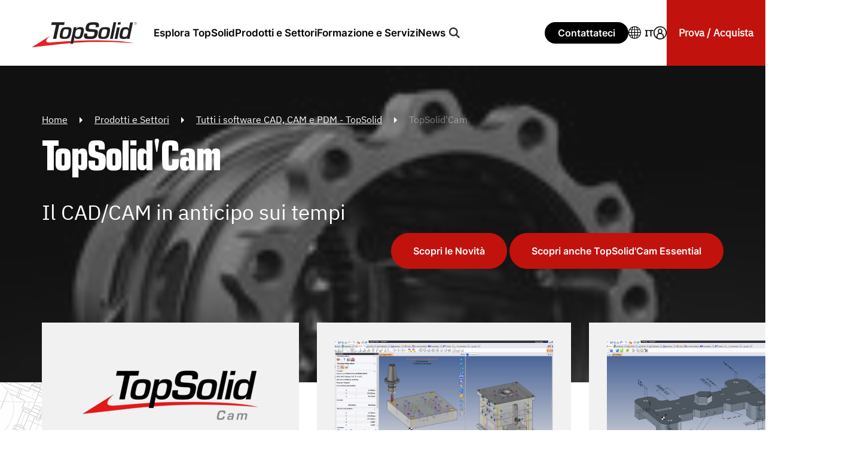

--- FILE ---
content_type: text/html; charset=utf-8
request_url: https://www.topsolid.com/it/prodotti/topsolidcam
body_size: 13476
content:
<!DOCTYPE html>
<html lang="it-IT">
<head><link rel="preload" href="/_assets/67178956c1d7d710cf029b2a4ea20e5f/Design2022/fonts/EurostileCondensedBQ-Bold.woff2" as="font" type="font/woff2" crossorigin><script id="Cookiebot" src="https://consent.cookiebot.com/uc.js" data-cbid="b237b21c-d6a3-4473-9939-2f6e6b2ea7f0" data-blockingmode="auto" type="text/javascript"></script>
    <meta charset="utf-8">

<!-- 
	This website is powered by TYPO3 - inspiring people to share!
	TYPO3 is a free open source Content Management Framework initially created by Kasper Skaarhoj and licensed under GNU/GPL.
	TYPO3 is copyright 1998-2026 of Kasper Skaarhoj. Extensions are copyright of their respective owners.
	Information and contribution at https://typo3.org/
-->

<link rel="icon" href="/favicon.ico" type="image/vnd.microsoft.icon">
<title>Software CAD/CAM per produttori : TopSolid&#039;Cam - TopSolid</title>
<meta http-equiv="x-ua-compatible" content="IE=edge">
<meta name="generator" content="TYPO3 CMS">
<meta name="description" content="TopSolid&#039;Cam è la soluzione globale CAM e CAD/CAM di TopSolid: semplice, intuitiva e scalabile! Il software ideale per una fabbrica digitale integrata.">
<meta name="robots" content="index,follow,archive">
<meta name="viewport" content="width=device-width, initial-scale=1">
<meta name="keywords" content="topsolid cam">
<meta name="twitter:card" content="summary">


<link rel="stylesheet" href="/typo3temp/assets/compressed/1fdae307d1d96dd82a485979135123ca-80185caf364d6994e5ec3049a7b615fc.css.gz?1768293706" media="all">
<link rel="stylesheet" href="/typo3temp/assets/compressed/tiny-slider-4f5e6b754f622a265aeb5357a6627544.css.gz?1768293706" media="screen">
<link rel="stylesheet" href="/typo3temp/assets/compressed/glightbox.min-cf5f68ef6571b0c8093e3264d14bc71a.css.gz?1768293706" media="screen">
<link rel="stylesheet" href="/typo3temp/assets/compressed/styles-4385dec787d9417047fceb22d466a659.css.gz?1768294381" media="screen">



<script src="/typo3temp/assets/compressed/cash.min-d5d203ed550f0e9292f31976b6e379bb.js.gz?1768293706"></script>


<!-- Google Tag Manager -->
        <script data-cookieconsent="ignore">(function(w,d,s,l,i){w[l]=w[l]||[];w[l].push({'gtm.start':
        new Date().getTime(),event:'gtm.js'});var f=d.getElementsByTagName(s)[0],
        j=d.createElement(s),dl=l!='dataLayer'?'&l='+l:'';j.async=true;j.src=
        'https://www.googletagmanager.com/gtm.js?id='+i+dl;f.parentNode.insertBefore(j,f);
        })(window,document,'script','dataLayer','GTM-K63BPW');</script>
        <!-- End Google Tag Manager --><script type="application/ld+json">{"@context":"http://schema.org","@type":"BreadcrumbList","itemListElement":[{"@type":"ListItem","position": 1,"name":"Home","item":"https://www.topsolid.com/it"},{"@type":"ListItem","position": 2,"name":"Prodotti e Settori","item":"https://www.topsolid.com/it/prodotti-e-industrie/le-nostre-industrie/meccanica-di-precisione"},{"@type":"ListItem","position": 3,"name":"Tutti i software CAD, CAM e PDM - TopSolid","item":"https://www.topsolid.com/it/prodotti"},{"@type":"ListItem","position": 4,"name":"TopSolid\u0027Cam","item":"https://www.topsolid.com/it/prodotti/topsolidcam"}]}</script>
<link rel="canonical" href="https://www.topsolid.com/it/prodotti/topsolidcam">

<link rel="alternate" hreflang="en-US" href="https://www.topsolid.com/en/products/topsolidcam">
<link rel="alternate" hreflang="fr-FR" href="https://www.topsolid.com/fr-fr/produits/topsolidcam">
<link rel="alternate" hreflang="de-DE" href="https://www.topsolid.com/de/produkte/topsolidcam">
<link rel="alternate" hreflang="it-IT" href="https://www.topsolid.com/it/prodotti/topsolidcam">
<link rel="alternate" hreflang="es-ES" href="https://www.topsolid.com/es/productos/topsolidcam">
<link rel="alternate" hreflang="pt-BR" href="https://www.topsolid.com/pt-br/produtos/topsolidcam">
<link rel="alternate" hreflang="de-CH" href="https://www.topsolid.com/de-ch/produkte/topsolidcam">
<link rel="alternate" hreflang="fr-CH" href="https://www.topsolid.com/fr-ch/produits/topsolidcam">
<link rel="alternate" hreflang="cs" href="https://www.topsolid.com/cs/produkty/topsolidcam">
<link rel="alternate" hreflang="tr-TR" href="https://www.topsolid.com/tr/ueruenler/topsolidcam">
<link rel="alternate" hreflang="fr-BE" href="https://www.topsolid.com/fr-be/produits/topsolidcam">
<link rel="alternate" hreflang="nl-BE" href="https://www.topsolid.com/nl-be/producten/topsolidcam">
<link rel="alternate" hreflang="nl-NL" href="https://www.topsolid.com/nl/producten/topsolidcam">
<link rel="alternate" hreflang="zh-Hans" href="https://www.topsolid.com.cn/products/topsolidcam">
<link rel="alternate" hreflang="x-default" href="https://www.topsolid.com/en/products/topsolidcam">
</head>
<body>
    

    <div id="header">
        <div id="logo"><a href="/it"><img class="macaron" src="/_assets/67178956c1d7d710cf029b2a4ea20e5f/Design2022/img/logo-topsolid.svg" alt="TopSolid - Integrated Digital Factory" width="180" height="48" /><img class="logo" src="/_assets/67178956c1d7d710cf029b2a4ea20e5f/Design2022/img/TopSolid_logo.png" alt="" width="300" height="75"/></a></div>
        <div id="menu-container">
            <ul id="main-menu">
                
                    
                        <li class="has-sub">
                            
                                    <a href="javascript:return false;"><span>Esplora TopSolid</span></a>
                                    
                                            
    <div class="big-menu">
        <div class="big-menu--title">
            <span>Esplora TopSolid</span>
            
        </div>
        <div class="big-menu--content big-menu--default big-menu--step">
            <div class="big-menu--default-menus big-menu--content-step1">
                <ul class="list-default">
                    
                        
                            
                                    <li data-step2="1"><a href="/it/informazioni-su-topsolid">Informazioni su TOPSOLID</a></li>
                                
                        
                    
                        
                            
                                    <li data-step2="2"><a href="/it/perche-topsolid">Perché TopSolid?</a></li>
                                
                        
                    
                        
                            
                                    <li data-step2="3"><a href="/it/partners">Partners</a></li>
                                
                        
                    
                        
                            
                                    <li data-step2="4"><a href="/it/informazioni-su-topsolid/opportunita-di-lavoro">Opportunità di lavoro</a></li>
                                
                        
                    
                </ul>
            </div>
            
                
            
                
            
                
            
                
            
        </div>
    </div>

                                        
                                
                        </li>
                    
                
                    
                        <li class="has-sub">
                            
                                    <a href="javascript:return false;"><span>Prodotti e Settori</span></a>
                                    
                                            
    <div class="big-menu">
        <div class="big-menu--title">
            <span>Prodotti e Settori</span>
            
                <p class="desc">Siete professionisti del settore alla ricerca di una soluzione CAD/CAM/ERP? TopSolid è una soluzione unica, affidabile, completa e produttiva.</p>
            
            <a href="/it/prodotti">Vedi tutti i prodotti</a>
        </div>
        <div class="big-menu--content big-menu--univers big-menu--step">
            <div class="big-menu--univers-step1 big-menu--content-step1">
                <div class="cat-default">I nostri settori</div>
                <ul class="list-default">
                    
                        <li data-step2="1"><a href="/it/prodotti-e-industrie/le-nostre-industrie/meccanica-di-precisione">Meccanica di precisione</a></li>
                    
                        <li data-step2="2"><a href="/it/prodotti-e-industrie/le-nostre-industrie/ingegneria-digitale">Ingegneria digitale</a></li>
                    
                        <li data-step2="3"><a href="/it/prodotti-e-industrie/le-nostre-industrie/lavorazione-del-legno">Industria del Legno</a></li>
                    
                        <li data-step2="4"><a href="/it/prodotti-e-industrie/le-nostre-industrie/costruzione-metallica">Costruzione metallica</a></li>
                    
                        <li data-step2="5"><a href="/it/prodotti-e-industrie/le-nostre-industrie/utensili">Stampi</a></li>
                    
                        <li data-step2="6"><a href="/it/prodotti-e-industrie/le-nostre-industrie/lamiera-industriale">Lamiera</a></li>
                    
                </ul>
                <ul class="univers-others">
                    
                        <li><a class="btn btn--alt btn--border" href="/it/educational">Educational</a></li>
                    
                        <li><a class="btn btn--alt btn--border" href="/it/prodotti-e-settori/topsolid-2025">TopSolid 2025</a></li>
                    
                </ul>
            </div>
            
                <div class="big-menu--univers-step2 big-menu--content-step2" data-step2="1">
                    <div class="back-niv1">Meccanica di precisione</div>
                    <div class="cat-products">L&#039;industria meccanica ha visto cambiare i suoi bisogni con la necessità di recuperare i pezzi 3D, di metterli in conformità ed un&#039;esigenza crescente di mettere comunicare con l&#039;officina.</div>
                    <div class="detail-products">
                        <ul class="list-products">
                            
                                <li><a href="/it/prodotti/topsolidcam">TopSolid&#039;Cam</a></li>
                            
                                <li><a href="/it/prodotti/topsolidshopfloor">TopSolid&#039;ShopFloor</a></li>
                            
                        </ul>
                    </div>
                    <a class="btn btn--alt" href="/it/prodotti-e-industrie/le-nostre-industrie/meccanica-di-precisione">Visualizza tutti i prodotti dell&#039;industria</a>
                </div>
            
                <div class="big-menu--univers-step2 big-menu--content-step2" data-step2="2">
                    <div class="back-niv1">Ingegneria digitale</div>
                    <div class="cat-products"></div>
                    <div class="detail-products">
                        <ul class="list-products">
                            
                                <li><a href="/it/prodotti/topsoliddesign">TopSolid&#039;Design</a></li>
                            
                                <li><a href="/it/prodotti/topsolidvirtual">TopSolid&#039;Virtual</a></li>
                            
                        </ul>
                    </div>
                    <a class="btn btn--alt" href="/it/prodotti-e-industrie/le-nostre-industrie/ingegneria-digitale">Visualizza tutti i prodotti dell&#039;industria</a>
                </div>
            
                <div class="big-menu--univers-step2 big-menu--content-step2" data-step2="3">
                    <div class="back-niv1">Industria del Legno</div>
                    <div class="cat-products">Le soluzioni di TopSolid, dedicate all&#039;industria della lavorazione del legno, permettono una grande creatività portando efficienza e fluidità a tutto il processo</div>
                    <div class="detail-products">
                        <ul class="list-products">
                            
                                <li><a href="/it/prodotti/topsolidwood">TopSolid&#039;Wood</a></li>
                            
                        </ul>
                    </div>
                    <a class="btn btn--alt" href="/it/prodotti-e-industrie/le-nostre-industrie/lavorazione-del-legno">Visualizza tutti i prodotti dell&#039;industria</a>
                </div>
            
                <div class="big-menu--univers-step2 big-menu--content-step2" data-step2="4">
                    <div class="back-niv1">Costruzione metallica</div>
                    <div class="cat-products">La carpenteria metallica: innovazione trainante per esigenze architettoniche complesse.</div>
                    <div class="detail-products">
                        <ul class="list-products">
                            
                                <li><a href="/it/prodotti/topsolidsteel">TopSolid&#039;Steel</a></li>
                            
                        </ul>
                    </div>
                    <a class="btn btn--alt" href="/it/prodotti-e-industrie/le-nostre-industrie/costruzione-metallica">Visualizza tutti i prodotti dell&#039;industria</a>
                </div>
            
                <div class="big-menu--univers-step2 big-menu--content-step2" data-step2="5">
                    <div class="back-niv1">Stampi</div>
                    <div class="cat-products">Il vostro alleato definitivo per gli utensili di precisione</div>
                    <div class="detail-products">
                        <ul class="list-products">
                            
                                <li><a href="/it/prodotti/topsolidmold">TopSolid&#039;Mold</a></li>
                            
                                <li><a href="/it/prodotti/topsolidprogress">TopSolid&#039;Progress</a></li>
                            
                                <li>TopSolid&#039;Erp</li>
                            
                        </ul>
                    </div>
                    <a class="btn btn--alt" href="/it/prodotti-e-industrie/le-nostre-industrie/utensili">Visualizza tutti i prodotti dell&#039;industria</a>
                </div>
            
                <div class="big-menu--univers-step2 big-menu--content-step2" data-step2="6">
                    <div class="back-niv1">Lamiera</div>
                    <div class="cat-products">Rivoluzione digitale nella lavorazione della lamiera con TopSolid CAD/CAM</div>
                    <div class="detail-products">
                        <ul class="list-products">
                            
                                <li><a href="/it/prodotti/topsolidcut">TopSolid&#039;Cut</a></li>
                            
                                <li><a href="/it/prodotti/topsoliddesign">TopSolid&#039;Design</a></li>
                            
                                <li><a href="/it/prodotti/topsolidshopfloor">TopSolid&#039;ShopFloor</a></li>
                            
                                <li>TopSolid&#039;Erp</li>
                            
                        </ul>
                    </div>
                    <a class="btn btn--alt" href="/it/prodotti-e-industrie/le-nostre-industrie/lamiera-industriale">Visualizza tutti i prodotti dell&#039;industria</a>
                </div>
            
        </div>
    </div>

                                        
                                
                        </li>
                    
                
                    
                        <li class="has-sub">
                            
                                    <a href="javascript:return false;"><span>Formazione e Servizi</span></a>
                                    
                                            
    <div class="big-menu">
        <div class="big-menu--title">
            <span>Formazione e Servizi</span>
            
                <p class="desc">Formazione, servizi e assistenza: tutto ciò di cui avete bisogno per padroneggiare le nostre soluzioni e far parte della nostra comunità.</p>
            
        </div>
        <div class="big-menu--content big-menu--default big-menu--step">
            <div class="big-menu--default-menus big-menu--content-step1">
                <ul class="list-default">
                    
                        
                            
                                    <li data-step2="1"><span>Formazione</span></li>
                                
                        
                    
                        
                            
                                    <li data-step2="2"><span>Servizi</span></li>
                                
                        
                    
                        
                            
                                    <li data-step2="3"><span>Comunità</span></li>
                                
                        
                    
                        
                            
                                    <li data-step2="4"><span>Sviluppo</span></li>
                                
                        
                    
                        
                    
                </ul>
            </div>
            
                
                    <div class="big-menu--default-other big-menu--content-step2" data-step2="1">
                        <div class="back-niv1">Formazione</div>
                        <ul class="list-default">
                            
                                <li><a href="/it/formazione-e-servizi/formazione/formazione">Formazione</a></li>
                            
                                <li><a href="/it/formazione-e-servizi/formazione/programmi-de-formazione">Programma di formazione e Calendario corsi</a></li>
                            
                        </ul>
                    </div>
                
            
                
                    <div class="big-menu--default-other big-menu--content-step2" data-step2="2">
                        <div class="back-niv1">Servizi</div>
                        <ul class="list-default">
                            
                                <li><a href="/it/servizi-e-formazione/supporto-tecnico">Supporto Tecnico</a></li>
                            
                                <li><a href="/it/services/technical-support/calendar">TopSolid&#039;Update calendar</a></li>
                            
                                <li><a href="/it/services/topsolid-services">TopSolid&#039;Services</a></li>
                            
                        </ul>
                    </div>
                
            
                
                    <div class="big-menu--default-other big-menu--content-step2" data-step2="3">
                        <div class="back-niv1">Comunità</div>
                        <ul class="list-default">
                            
                                <li><a href="https://faq.topsolid.com/">TopSolid&#039;Faq</a></li>
                            
                                <li><a target="_blank" href="https://forum.topsolid.com">TopSolid&#039;Forum</a></li>
                            
                                <li><a href="https://help.topsolid.com">TopSolid Web Help</a></li>
                            
                                <li><a href="/it/download/video/demo-topsolid">Libreria dimostrativa TopSolid</a></li>
                            
                        </ul>
                    </div>
                
            
                
                    <div class="big-menu--default-other big-menu--content-step2" data-step2="4">
                        <div class="back-niv1">Sviluppo</div>
                        <ul class="list-default">
                            
                                <li><a href="/it/prodotti/topsolidapi">TopSolid&#039;Api</a></li>
                            
                        </ul>
                    </div>
                
            
                
            
        </div>
    </div>

                                        
                                
                        </li>
                    
                
                    
                        <li class="has-sub">
                            
                                    <a href="javascript:return false;"><span>News</span></a>
                                    
                                            
    <div class="big-menu">
        <div class="big-menu--title">
            <span>News</span>
            
        </div>
        <div class="big-menu--content big-menu--default">
            <div class="big-menu--default-menus">
                <ul class="list-default">
                    
                        
                            <li data-step2="1"><a target="_blank" href="https://blog.topsolid.com/it">TopSolid&#039;Blog</a></li>
                        
                    
                        
                            <li data-step2="2"><a href="/it/news/fiere-ed-eventi">Fiere ed Eventi</a></li>
                        
                    
                        
                            <li data-step2="3"><a href="/it/notizie-ed-eventi/novita">Novità</a></li>
                        
                    
                        
                            <li data-step2="4"><a href="/it/storie-di-successo">Storie di successo</a></li>
                        
                    
                        
                            <li data-step2="5"><a href="/it/download/carta-bianca">Libro Bianco TopSolid</a></li>
                        
                    
                </ul>
            </div>
            <div class="big-menu--default-other">
                <p class="cat-others">Follow us on social media</p>
                <ul class="social"><li><a href="https://www.linkedin.com/company/topsolid-italia/" target="_blank" rel="noreferrer"><img src="/_assets/67178956c1d7d710cf029b2a4ea20e5f/Design2022/img/social_linkedin.svg" alt="" width="22" height="21" /></a></li><li><a href="https://www.youtube.com/channel/UCwaWoJU6C0Q2Yr2j42-FT9w" target="_blank" rel="noreferrer"><img src="/_assets/67178956c1d7d710cf029b2a4ea20e5f/Design2022/img/social_youtube.svg" alt="" width="27" height="19" /></a></li><li><a href="http://www.facebook.com/topsoliditalia" target="_blank" rel="noreferrer"><img src="/_assets/67178956c1d7d710cf029b2a4ea20e5f/Design2022/img/social_facebook.svg" alt="" width="12" height="23"/></a></li><li><a href="https://www.instagram.com/topsolid/" target="_blank" rel="noreferrer"><img src="/_assets/67178956c1d7d710cf029b2a4ea20e5f/Design2022/img/social_instagram.svg" alt="" width="26" height="26" /></a></li><li><a href="http://www.x.com/topsolid_italia" target="_blank" rel="noreferrer"><img src="/_assets/67178956c1d7d710cf029b2a4ea20e5f/Design2022/img/social_x.svg" alt="" width="25" height="25" /></a></li></ul>
            </div>
        </div>
    </div>

                                        
                                
                        </li>
                    
                
                    
                
            </ul>
        </div>
        <div id="search">
            <a href="/it/ricerca">Search</a>
        </div>
        <div class="menu-toggle"><span></span></div>
        <div id="contact">
            <a href="/it/contatto-topsolid" class="btn btn--small btn--alt">Contattateci</a>
        </div>
        <div id="langue">
            <span class="selected">IT</span><ul><li><a href="/en/products/topsolidcam" rel="nofollow" title="TopSolid&#039;Cam is a fully integrated CAD/CAM solution. Within TopSolid, the CAD and CAM solutions are parametric and associative.">English</a></li><li><a href="/fr-fr/produits/topsolidcam" rel="nofollow" title="TopSolid’Cam est la solution globale de FAO et CFAO TopSolid : simple, intuitive, et évolutive ! Le logiciel idéal pour une usine numérique intégrée.">Français (France)</a></li><li><a href="/fr-be/produits/topsolidcam" rel="nofollow" title="TopSolid’Cam est la solution globale de FAO et CFAO TopSolid : simple, intuitive, et évolutive ! Le logiciel idéal pour une usine numérique intégrée.">Français (Belgique)</a></li><li><a href="/fr-ch/produits/topsolidcam" rel="nofollow" title="TopSolid’Cam est la solution globale de FAO et CFAO TopSolid : simple, intuitive, et évolutive ! Le logiciel idéal pour une usine numérique intégrée.">Français (Suisse)</a></li><li><a href="/cs/produkty/topsolidcam" rel="nofollow" title="TopSolid&#039;Cam je plně integrované řešení CAD/CAM. V rámci TopSolidjsou CAD a CAM řešení parametrická a asociativní.">Česky</a></li><li><a href="/de/produkte/topsolidcam" rel="nofollow" title="TopSolid&#039;Cam ist eine vollständig integrierte CAD/CAM-Lösung. Innerhalb von TopSolid sind die CAD- und CAM-Lösungen parametrisch und assoziativ.">Deutsch</a></li><li><a href="/de-ch/produkte/topsolidcam" rel="nofollow" title="TopSolid&#039;Cam ist eine vollständig integrierte CAD/CAM-Lösung. Innerhalb von TopSolid sind die CAD- und CAM-Lösungen parametrisch und assoziativ.">Deutsch (Schweiz)</a></li><li><a href="/es/productos/topsolidcam" rel="nofollow" title="La solución global de CAD/CAM para fresado, torneado, MillTurn y erosión.">Español</a></li><li class="act"><span>Lingua selezionata:<br/>Italiano</span></li><li><a href="/nl/producten/topsolidcam" rel="nofollow" title="TopSolid&#039;Cam is een volledig geïntegreerde CAD/CAM-oplossing. Binnen TopSolidzijn de CAD- en CAM-oplossingen parametrisch en associatief.">Nederlands (Nederland)</a></li><li><a href="/nl-be/producten/topsolidcam" rel="nofollow" title="TopSolid&#039;Cam is een volledig geïntegreerde CAD/CAM-oplossing. Binnen TopSolidzijn de CAD- en CAM-oplossingen parametrisch en associatief.">Nederlands (België)</a></li><li><a href="/pt-br/produtos/topsolidcam" rel="nofollow" title="A solução global CAD/CAM para Fresamento, Torneamento, MillTurn e Erosão.">Português (Brasil)</a></li><li><a href="/tr/ueruenler/topsolidcam" rel="nofollow" title="TopSolid&#039;Cam tam entegre bir CAD/CAM çözümüdür. TopSolidadresinde CAD ve CAM çözümleri parametrik ve ilişkiseldir.">Türkçe</a></li><li><a href="https://www.topsolid.com.cn/products/topsolidcam" rel="nofollow" title="用于铣削、车削、铣车复合和电火花加工的全面 CAD/CAM 解决方案。">中国</a></li></ul>
        </div>
        
                <div class="login"><a href="/it/scaricare/login"><span class="sr-only">Login</span></a></div>
            
        <div id="buy">
            <a href="javascript:return false;" class="has-sub">Prova / Acquista</a>
            <div class="big-menu">
                <div class="big-menu--title">
                    <span>Prova / Acquista</span>
                </div>
                <div class="big-menu--content big-menu--default big-menu--buy">
                    
    
        
            <div class="big-menu--default-menus">
        

        
            <div class="cat-default">Acquista TopSolid</div>
            
                <ul class="list-default">
                    
                        <li><a target="_blank" href="https://content.topsolid.com/it/contatto">Contatti</a></li>
                    
                        <li><a target="_blank" href="https://content.topsolid.com/it/dimostrazione">Richiedi una demo</a></li>
                    
                        <li><a target="_blank" href="https://content.topsolid.com/it/preventivo">Richiedi un&#039;offerta</a></li>
                    
                        <li><a href="/it/prodotti">Tutti i nostri prodotti</a></li>
                    
                </ul>
            
        

        

        
    
        

        
            <div class="cat-default">Prova TopSolid</div>
            
                <ul class="list-default">
                    
                        <li><a href="/it/scaricare/login">Versione Demo TopSolid</a></li>
                    
                </ul>
            
        

        

        
    
        

        

        
            
                    </div>
                    <div class="big-menu--buy-map">
                
        

        
    
        

        

        

        
                <div class="cat-others">Trova TopSolid</div>
                <p>Scoprite la nostra rete globale di distributori e partner autorizzati. Ovunque voi siate, TopSolid vi supporta con esperti locali per soddisfare le vostre esigenze CAD, CAM e ERP.</p>
                
                    
                        <p><a class="btn btn--trans" href="/it/contatto-topsolid">Sedi TopSolid nel mondo</a></p>
                    
                
            </div>
        
    

                </div>
            </div>
        </div>
    </div>



    <!--TYPO3SEARCH_begin-->
    <main>

        
            
            
            
            
        

        <div class="container">
            <div id="page-title" class="page-title products-page-title full-width no-upperCase lq-img" data-bg="/fileadmin/_processed_/f/d/csm_banner_topsolid_cam_137866ed87.jpg" data-bg-hd="/fileadmin/_processed_/f/d/csm_banner_topsolid_cam_ac0fffd90e.jpg" style="background-image: url(/fileadmin/_processed_/f/d/csm_banner_topsolid_cam_137866ed87.jpg);">
                <div class="container">
                    <ul class="ariane"><li><a href="/it">Home</a></li><li><a href="/it/prodotti-e-industrie/le-nostre-industrie/meccanica-di-precisione">Prodotti e Settori</a></li><li><a href="/it/prodotti">Tutti i software CAD, CAM e PDM - TopSolid</a></li><li class="last"><span>TopSolid&#039;Cam</span></li></ul>
                    
                            <div class="h1">TopSolid&#039;Cam</div>
                        
                    <div class="focus">
                        
                            
                                    <h1 class="title h3">Il CAD/CAM in anticipo sui tempi</h1>
                                
                        
                        
    
    

            <div id="c19440"><div id="c16432"></div></div>
            
            
                



            
            
                



            
            

    <p class="align-right"><a href="/it/prodotti/topsolidcam/topsolidcam-2025" class="btn btn--main">Scopri le Novità</a>&nbsp;<a href="/it/prodotti/topsolidcam-essential" class="btn btn--main">Scopri anche TopSolid'Cam Essential</a></p>


            
                



            
            
                



            
            

        



                    </div>
                </div>
            </div>
            
    
    

            <div id="c16596"><div id="c16181"></div></div>
            
            
                



            
            
                



            
            

    
    



    
    <div class="products-benefits full-width " style="">
        <div class="container">
            
            <div class="products-benefits-sommaire">
                <div class="products-benefits-item">
                    <div class="products-benefits-item-content">
                        
                            <img loading="lazy" src="/fileadmin/_processed_/8/e/csm_LogoTopSolidCam_b067d2c19c.png" width="350" height="173" alt="" />
                        
                        
                            <div class="title h4">TopSolid&#039;Cam al centro dell&#039;Industria 4.0</div>
                        
                        <div class="desc">
                            <ul>
                                
                                    
                                        <li><span data-uid="0">La fabbrica digitale integrata</span></li>
                                    
                                
                                    
                                        <li><span data-uid="1">Interoperabilità</span></li>
                                    
                                
                                    
                                        <li><span data-uid="2">Ambiente di lavoro</span></li>
                                    
                                
                                    
                                        <li><span data-uid="3">Lavorazione meccanica</span></li>
                                    
                                
                                    
                                        <li><span data-uid="4">Ottimizzare la produzione</span></li>
                                    
                                
                                    
                                        <li><span data-uid="5">Simulazione</span></li>
                                    
                                
                                    
                                        <li><span data-uid="6">Flessibilità ed evoluzione dei pezzi</span></li>
                                    
                                
                            </ul>
                        </div>
                    </div>
                </div>
            </div>
            
            <div class="products-benefits-container">
                <div class="products-benefits-carrousel">
                
                    

                        <div class="products-benefits-item">
                            <div class="products-benefits-item-content">
                                
                                    <div class="image">
                                        
                                                
                                                        <a href="/fileadmin/contents/products/topsolid_cam/cards_standard/01-Bloc1-L%E2%80%99usine_num%C3%A9rique_int%C3%A9gr%C3%A9e-Std.jpg" rel="lightbox[]" data-description="" class="glightbox"><img loading="lazy" src="/fileadmin/contents/products/topsolid_cam/cards_standard/01-Bloc1-L%E2%80%99usine_num%C3%A9rique_int%C3%A9gr%C3%A9e-Std.jpg" width="1920" height="1080" alt="" /></a>
                                                    
                                            

                                    </div>
                                
                                <h2 class="title h4">La fabbrica digitale integrata</h2>
                                <div class="desc">
                                    <p>Il posto di TopSolid'Cam nella fabbrica digitale integrata</p>
<p><span class="text-size-plus">TopSolid'Cam è una soluzione CAD/CAM completamente integrata.&nbsp;In TopSolid, le soluzioni CAD e CAM sono parametriche e associative.</span></p>
<p>Progettazione libera e diretta nel sistema globale TopSolid.&nbsp;<br><a href="/it/prodotti/topsoliddesign" target="_blank">TopSolid'Design</a> - <a href="/it/prodotti/topsolidmold" target="_blank">TopSolid'Mold</a> - <a href="/it/prodotti/topsolidprogress" target="_blank">TopSolid'Progress</a> - TopSolid'Electrode</p>
<p>Perfetta integrazione tra il reparto di progettazione e quello di pianificazione dei processi.</p><ul><li>Le soluzioni TopSolid sono compatibili al 100% tra loro.</li><li>Associative e parametriche</li><li>Facile da implementare e flessibile</li><li>Lavorare in un ambiente sicuro e collaborativo</li><li>Ergonomia semplice, moderna e intuitiva</li></ul><p><a href="https://blog.topsolid.com/en/industry-4-0-issues-and-prospects-for-the-plant-of-the-future-and-intelligent-machining/" target="_blank" class="btn btn--main btn--small" rel="noreferrer">Ulteriori informazioni</a></p>
                                </div>
                            </div>
                        </div>

                    
                
                    

                        <div class="products-benefits-item">
                            <div class="products-benefits-item-content">
                                
                                    <div class="image">
                                        
                                                
                                                        <a href="/fileadmin/contents/products/topsolid_cam/cards_standard/02-Bloc2-Interop%C3%A9rabilit%C3%A9-Std.jpg" rel="lightbox[]" data-description="" class="glightbox"><img loading="lazy" src="/fileadmin/contents/products/topsolid_cam/cards_standard/02-Bloc2-Interop%C3%A9rabilit%C3%A9-Std.jpg" width="1920" height="1080" alt="" /></a>
                                                    
                                            

                                    </div>
                                
                                <h2 class="title h4">Interoperabilità</h2>
                                <div class="desc">
                                    <p><span class="text-size-plus">Capacità unica di gestire e modificare i dati importati</span></p>
<p>TopSolid offre le interfacce native di tutti i software CAD.<br>TopSolid legge anche tutti i file standard: DXF/DWG, IGES, STEP, Parasolid, ecc.</p>
<p>Inoltre, l'importazione di PMI (Product Manufacturing Information) consente di recuperare caratteristiche, tolleranze geometriche e dimensionali, nonché finiture superficiali.</p>
<p>Grazie alla funzionalità FreeShape, TopSolid offre una soluzione globale per modificare direttamente i solidi importati, adattarli alle dimensioni medie e applicare ricostruzioni per lavorarli più rapidamente.</p>
                                </div>
                            </div>
                        </div>

                    
                
                    

                        <div class="products-benefits-item">
                            <div class="products-benefits-item-content">
                                
                                    <div class="image">
                                        
                                                
                                                        <a href="/fileadmin/contents/products/topsolid_cam/cards_standard/03-Bloc3-Environnement-Std-v2.jpg" rel="lightbox[]" data-description="" class="glightbox"><img loading="lazy" src="/fileadmin/contents/products/topsolid_cam/cards_standard/03-Bloc3-Environnement-Std-v2.jpg" width="1919" height="1077" alt="" /></a>
                                                    
                                            

                                    </div>
                                
                                <h2 class="title h4">Ambiente di lavoro</h2>
                                <div class="desc">
                                    <p><span class="text-size-plus">Gestione illimitata dell'ambiente di lavoro</span></p>
<p>TopSolid'Cam vi permette di definire tutti i componenti della vostra gamma di lavorazione:</p><ul><li>L'ambiente macchina, la sua cinematica e gli accessori (teste universali, utensili angolari, Andrea, ecc.).</li><li>Tutte le forme di serraggio standard e le attrezzature di lavorazione personalizzate.</li><li>Tutti gli utensili da taglio e i loro supporti</li></ul><p><a href="/it/prodotti/topsolidcam/ambiente-di-lavoro" class="btn btn--main btn--small">Ulteriori informazioni</a></p>
                                </div>
                            </div>
                        </div>

                    
                
                    

                        <div class="products-benefits-item">
                            <div class="products-benefits-item-content">
                                
                                    <div class="image">
                                        
                                                
                                                        <a href="/fileadmin/contents/products/topsolid_cam/cards_standard/04-Bloc4-Usinages-Std.jpg" rel="lightbox[]" data-description="" class="glightbox"><img loading="lazy" src="/fileadmin/contents/products/topsolid_cam/cards_standard/04-Bloc4-Usinages-Std.jpg" width="1920" height="1080" alt="" /></a>
                                                    
                                            

                                    </div>
                                
                                <h2 class="title h4">Lavorazione meccanica</h2>
                                <div class="desc">
                                    <p><span class="text-size-plus">TopSolid'Cam risponde a tutte le vostre esigenze di lavorazione.</span></p>
<p>Qualunque sia il vostro mestiere: medicale, aeronautica, meccanica generale o di precisione, stampi o utensili, orologeria, occhialeria, pezzi saldati meccanicamente, ecc.</p>
<p>TopSolid'Cam è la risposta alle vostre esigenze.</p>
<p>I nostri diversi moduli offrono un'ampia gamma di soluzioni tecniche per le vostre esigenze di lavorazione in 2D, 3D, fresatura a 4 o 5 assi, lavorazione in posizione o in continuo e anche in tornitura.</p>
<p><a href="/it/prodotti/topsolidcam/machining" class="btn btn--main btn--small">Ulteriori informazioni</a></p>
                                </div>
                            </div>
                        </div>

                    
                
                    

                        <div class="products-benefits-item">
                            <div class="products-benefits-item-content">
                                
                                    <div class="image">
                                        
                                                
                                                        <a href="/fileadmin/contents/products/topsolid_cam/cards_standard/05-Bloc5-Optimiser_votre_production-Std.jpg" rel="lightbox[]" data-description="" class="glightbox"><img loading="lazy" src="/fileadmin/contents/products/topsolid_cam/cards_standard/05-Bloc5-Optimiser_votre_production-Std.jpg" width="1920" height="1080" alt="" /></a>
                                                    
                                            

                                    </div>
                                
                                <h2 class="title h4">Ottimizzare la produzione</h2>
                                <div class="desc">
                                    <p><span class="text-size-plus">Capitalizzare e automatizzare il vostro know-how</span></p>
<p>Preferiti: semplici, veloci ed efficienti. Ogni operazione del software CAM TopSolid può essere salvata come "preferito". Può essere riutilizzata a piacimento da tutti i programmatori dell'azienda.</p>
<p>Copia e incolla delle routine di lavorazione: Duplicazione semplice e rapida delle lavorazioni dal pezzo A al pezzo B.</p>
<p>Metodi: Registrare macro di lavorazione intelligenti e interattive e applicarle automaticamente ai nuovi pezzi.</p>
<p><a href="/it/prodotti/topsolidapi" target="_blank">TopSolid'API</a>: Le nostre API consentono di automatizzare ulteriormente la lavorazione.</p>
                                </div>
                            </div>
                        </div>

                    
                
                    

                        <div class="products-benefits-item">
                            <div class="products-benefits-item-content">
                                
                                    <div class="image">
                                        
                                                
                                                        <a href="/fileadmin/contents/products/topsolid_cam/cards_standard/06-Bloc6-Simulation-Std.jpg" rel="lightbox[]" data-description="" class="glightbox"><img loading="lazy" src="/fileadmin/contents/products/topsolid_cam/cards_standard/06-Bloc6-Simulation-Std.jpg" width="1919" height="1077" alt="" /></a>
                                                    
                                            

                                    </div>
                                
                                <h2 class="title h4">Simulazione</h2>
                                <div class="desc">
                                    <p><span class="text-size-plus">TopSolid'Cam offre 3 soluzioni</span></p><ul><li>Un livello di simulazione di rapido accesso per garantire le corrette traiettorie di lavorazione.</li><li>Un livello di verifica per visualizzare l'asportazione di materiale in ogni momento.</li><li>Un livello di simulazione del codice ISO per verificare i movimenti della macchina tenendo conto delle macro (cambio utensile, matrice piano inclinato, ecc.) definite sulla macchina in officina.&nbsp;</li><li><a href="https://content.topsolid.com/en/flyercamsimul" target="_blank" class="btn btn--main btn--small" rel="noreferrer">Ulteriori informazioni</a></li></ul><p>Inoltre, questi 3 livelli integrano la gestione delle collisioni.</p>
                                </div>
                            </div>
                        </div>

                    
                
                    

                        <div class="products-benefits-item">
                            <div class="products-benefits-item-content">
                                
                                    <div class="image">
                                        
                                                
                                                        <a href="/fileadmin/contents/products/topsolid_cam/cards_standard/07-Bloc7-Flexibilit%C3%A9_et_%C3%A9volution_pi%C3%A8ce-Std.jpg" rel="lightbox[]" data-description="" class="glightbox"><img loading="lazy" src="/fileadmin/contents/products/topsolid_cam/cards_standard/07-Bloc7-Flexibilit%C3%A9_et_%C3%A9volution_pi%C3%A8ce-Std.jpg" width="1920" height="1080" alt="" /></a>
                                                    
                                            

                                    </div>
                                
                                <h2 class="title h4">Flessibilità ed evoluzione dei pezzi</h2>
                                <div class="desc">
                                    <p><span class="text-size-plus">Gestione delle modifiche e monitoraggio dei programmi</span></p>
<p>Un cambio di macchina è sempre possibile per far fronte a circostanze impreviste.&nbsp;Le modifiche ai pezzi progettati in TopSolid sono gestite in TopSolid grazie al PDM e al ciclo di vita del progetto.&nbsp;<br>Inoltre TopSolid integra una funzionalità di sostituzione dei pezzi importati in una linea di lavorazione esistente.</p>
<p>Creare valore aggiunto con la produzione automatizzata di un file di produzione per l'officina.</p>
<p>Adattare i programmi ai piedi della macchina con l'Operatore di TopSolid.</p>
<p>Con oltre 30 anni di esperienza e di know-how in officina, la nostra competenza è al vostro servizio per personalizzare i vostri post-processor e garantire così la massima affidabilità e qualità.</p>
<p>Create le vostre routine di ispezione e inserite le misure con <a href="/it/prodotti/topsolidinspection" target="_blank">TopSolid'Inspection</a>.</p>
<p>Passate dal virtuale al reale con <a href="/it/prodotti/topsolidshopfloor" target="_blank">TopSolid'ShopFloor</a>: gestione dei programmi, gestione degli utensili, ...</p>
                                </div>
                            </div>
                        </div>

                    
                
                </div>
            </div>
        </div>

        <div class="products-benefits-bottom">
            <div class="container">
                
                
    

            <div id="c19442"><div id="c16189"></div></div>
            
            
                



            
            
            

    
    

            <div id="c19441"><div id="c14057"></div></div>
            
            
                



            
            
                

    
        

    
            <h2 class="">
                SIETE INTERESSATI A QUESTO PRODOTTO?
            </h2>
        



        



        



    



            
            

    <hr>
<p><a href="/it/contatto-topsolid" class="btn btn--alt">Acquista questo prodotto</a>&nbsp;<a href="/it/scaricare/login" class="btn btn--alt">Prova TopSolid</a>&nbsp;<a href="https://content.topsolid.com/it/contatto" target="_blank" class="btn btn--alt" rel="noreferrer">Contattami</a></p>


            
                



            
            
                



            
            

        




            
                



            
            
                



            
            

        


            </div>
        </div>
    </div>




            
                



            
            
                



            
            

        




    <div id="c13997"></div>
    

    




    
        
    

    <div class="bloc--carrousel-img full-width  double-margin ">
        
            <div class="bloc--carrousel-img-header">
                <p class="subtitle">Scoprire il software</p>
                
                    
                            <h2>TopSolid'Cam in sintesi</h2>
                        
                
                <div class="tns-nav"><button></button><button></button><button></button><button></button><button></button><button></button></div>
            </div>
        

        <div class="bloc--carrousel-img-col">
            <div class="bloc--carrousel-container">
                
                
                    <div class="bloc--carrousel-item">
                        <div class="image"><img loading="lazy" class="tns-lazy-img" data-src="/fileadmin/_processed_/6/1/csm_Cam1_c75ed84d18.jpg" alt="" /></div>
                        
                    </div>
                
                    <div class="bloc--carrousel-item">
                        <div class="image"><img loading="lazy" class="tns-lazy-img" data-src="/fileadmin/_processed_/c/e/csm_Cam2_e411afe467.jpg" alt="" /></div>
                        
                    </div>
                
                    <div class="bloc--carrousel-item">
                        <div class="image"><img loading="lazy" class="tns-lazy-img" data-src="/fileadmin/_processed_/a/7/csm_IMG_0736_10016fcda6.jpg" alt="" /></div>
                        
                    </div>
                
                    <div class="bloc--carrousel-item">
                        <div class="image"><img loading="lazy" class="tns-lazy-img" data-src="/fileadmin/_processed_/b/2/csm_IMG_2259_334032956c.jpg" alt="" /></div>
                        
                    </div>
                
                    <div class="bloc--carrousel-item">
                        <div class="image"><img loading="lazy" class="tns-lazy-img" data-src="/fileadmin/_processed_/b/6/csm_Rubiks_Cube_5a66764c96.jpg" alt="" /></div>
                        
                    </div>
                
                    <div class="bloc--carrousel-item">
                        <div class="image"><img loading="lazy" class="tns-lazy-img" data-src="/fileadmin/_processed_/f/4/csm_Vidage_de_poche_5X_4_5f1505df84.jpg" alt="" /></div>
                        
                    </div>
                
            </div>
            
        </div>
    </div>








    

            <div id="c13998"><div id="c13816"></div></div>
            
            
                



            
            

    
        

    
        

    
            <h2 class="ce-headline-center">
                TopSolid&#039;Cam videos
            </h2>
        



        



        



    



    


            

    <div class="ce-textpic ce-center ce-above">
        
            

    <div class="ce-gallery" data-ce-columns="2" data-ce-images="3">
        
            <div class="ce-outer">
                <div class="ce-inner">
        
        
            <div class="ce-row">
                
                    
                        <div class="ce-column">
                            

        
<figure class="video">
    <div class="video-embed">
        


        <div class="youtube-video responsive-iframe" data-embed="CRrwQtsSl3A" data-width="530" data-height="300">
            <div class="thumb" style="width: 530px; height: 300px;"><img loading="lazy" src="https://img.youtube.com/vi/CRrwQtsSl3A/sddefault.jpg" alt="" width="530"/></div>
        </div>
    



    </div>
    
</figure>


    


                        </div>
                    
                
                    
                        <div class="ce-column">
                            

        
<figure class="video">
    <div class="video-embed">
        


        <div class="youtube-video responsive-iframe" data-embed="C4P5Po9DsVs" data-width="530" data-height="300">
            <div class="thumb" style="width: 530px; height: 300px;"><img loading="lazy" src="https://img.youtube.com/vi/C4P5Po9DsVs/sddefault.jpg" alt="" width="530"/></div>
        </div>
    



    </div>
    
</figure>


    


                        </div>
                    
                
            </div>
        
            <div class="ce-row">
                
                    
                        <div class="ce-column">
                            

        
<figure class="video">
    <div class="video-embed">
        


        <div class="youtube-video responsive-iframe" data-embed="W_daZFY7h6c" data-width="530" data-height="300">
            <div class="thumb" style="width: 530px; height: 300px;"><img loading="lazy" src="https://img.youtube.com/vi/W_daZFY7h6c/sddefault.jpg" alt="" width="530"/></div>
        </div>
    



    </div>
    
</figure>


    


                        </div>
                    
                
                    
                
            </div>
        
        
                </div>
            </div>
        
    </div>



        

        
                
            

        
    </div>


            
                



            
            
                



            
            

        




    <div id="c13999"></div>
    

    




    <div class="bloc--download-list full-width negative-margin  ">
        <div class="bloc--download-list-header">
            <p class="subtitle">Per ulteriori informazioni</p>
            <div class="h2">Scaricare</div>
            <div class="download-latest">
                
                    
                        <div class="download-latest-item">
                            <div class="title h4">TopSolid 7</div>
                            <p>La prova di 30 giorni di TopSolid è disponibile gratuitamente e comprende la versione completa di TopSolid e tutorial GRATUITI per aiutarvi ad iniziare.</p>
                            <div class="more"><a href="/it/scaricare/login" class="btn btn--trans">Download</a></div>
                        </div>
                    
                
                    
                        <div class="download-latest-item">
                            <div class="title h4">TopSolid&#039;Viewer</div>
                            <p>TopSolid'Viewer vi permette di visualizzare e condividere qualsiasi documento TopSolid (progetto, disegno, lavorazione, cinematica, ecc.) senza bisogno di una licenza TopSolid. TopSolid'Viewer è gratuito e disponibile nelle versioni 6 e 7.</p>
                            <div class="more"><a href="/it/scaricare/login" class="btn btn--trans">Scaricare</a></div>
                        </div>
                    
                
                    
                        <div class="download-latest-item">
                            <div class="title h4">TopSolid&#039;Store</div>
                            <p>TopSolid'Store offre contenuti scaricabili gratuitamente intorno a TopSolid.</p>
                            <div class="more"><a href="https://store.topsolid.com" target="_blank" rel="noreferrer" class="btn btn--trans">Visita TopSolid&#039;Store</a></div>
                        </div>
                    
                
            </div>
        </div>
        <div class="bloc--download-list-carrousel">
            <div class="bloc--download-list-carrousel-top">
                
                    
                            <h2>Documentazione di TopSolid'Cam</h2>
                        
                
                <div class="bloc--download-list-carrousel-controls tns-controls">
                    <button></button>
                    <button></button>
                </div>
                
            </div>
            <div class="bloc--download-list-carrousel-container">
                
                    
                        <div class="bloc--download-list-carrousel-item">
                            <a href="https://content.topsolid.com/it/brochurecam" target="_blank" rel="noreferrer">
                                <div class="image"><img loading="lazy" class="tns-lazy-img" data-src="/fileadmin/contents/documentation/Cam_Stick.jpg" alt="" /></div>
                                <div class="title">Brochure TopSolid&#039;Cam</div>
                                
                                <div class="more"><span class="btn btn--trans">Download</span></div>
                            </a>
                        </div>
                    
                
                    
                        <div class="bloc--download-list-carrousel-item">
                            <a href="https://content.topsolid.com/it/flyercamoperator" target="_blank" rel="noreferrer">
                                <div class="image"><img loading="lazy" class="tns-lazy-img" data-src="/fileadmin/_processed_/5/e/csm_CamOperator-Stick_61896245f6.jpg" alt="" /></div>
                                <div class="title">TopSolid&#039;CamOperator Flyer</div>
                                
                                <div class="more"><span class="btn btn--trans">Download</span></div>
                            </a>
                        </div>
                    
                
                    
                        <div class="bloc--download-list-carrousel-item">
                            <a href="https://content.topsolid.com/it/flyercamsimul" target="_blank" rel="noreferrer">
                                <div class="image"><img loading="lazy" class="tns-lazy-img" data-src="/fileadmin/_processed_/2/b/csm_CamSimul-Stick_412bd1097a.jpg" alt="" /></div>
                                <div class="title">TopSolid&#039;CamSimul Flyer</div>
                                
                                <div class="more"><span class="btn btn--trans">Download</span></div>
                            </a>
                        </div>
                    
                
                    
                        <div class="bloc--download-list-carrousel-item">
                            <a href="https://content.topsolid.com/it/flyerpalpage" target="_blank" rel="noreferrer">
                                <div class="image"><img loading="lazy" class="tns-lazy-img" data-src="/fileadmin/_processed_/d/a/csm_Palpage-Stick_1c8a7c6a2d.jpg" alt="" /></div>
                                <div class="title">TopSolid&#039;Cam Tool Control Flyer</div>
                                
                                <div class="more"><span class="btn btn--trans">Download</span></div>
                            </a>
                        </div>
                    
                
                    
                        <div class="bloc--download-list-carrousel-item">
                            <a href="https://content.topsolid.com/it/flyercamgrinding" target="_blank" rel="noreferrer">
                                <div class="image"><img loading="lazy" class="tns-lazy-img" data-src="/fileadmin/_processed_/5/5/csm_Grinding-Stick_2d0866234a.jpg" alt="" /></div>
                                <div class="title">TopSolid&#039;Cam Grinding Flyer</div>
                                
                                <div class="more"><span class="btn btn--trans">Download</span></div>
                            </a>
                        </div>
                    
                
                    
                        <div class="bloc--download-list-carrousel-item">
                            <a href="https://content.topsolid.com/en/flyerwire2023-0">
                                <div class="image"><img loading="lazy" class="tns-lazy-img" data-src="/fileadmin/_processed_/7/c/csm_Vignette-TospSolid_Wire-1500pxX1500px_8064a57000.jpg" alt="" /></div>
                                <div class="title">TopSolid&#039;Wire Flyer</div>
                                
                                <div class="more"><span class="btn btn--trans">Download</span></div>
                            </a>
                        </div>
                    
                
            </div>
        </div>
    </div>








    

            <div id="c14000"><div id="c13706"></div></div>
            
            
                



            
            
                



            
            

    
    


    


            



            
                    <div class="bloc--news-list full-width negative-margin">
                        <div class="bloc--news-list-header">
                            <p class="subtitle">Per ulteriori informazioni</p>
                            <h3 class="h2">Notizie di TopSolid&#039;Cam</h3>
                            <p><a class="arrow1" href="/it/notizie-ed-eventi/novita">Tutte le notizie</a></p>
                        </div>
                        <div class="bloc--news-list-carrousel">
                            <div class="bloc--news-list-carrousel-top">
                                <div class="bloc--news-list-carrousel-controls tns-controls">
                                    <button></button>
                                    <button></button>
                                </div>
                            </div>
                            <div class="bloc--news-list-carrousel-container">
                                
                                    

<div class="bloc--news-list-carrousel-item">
    <a href="/it/notizie-ed-eventi/novita/comunicato-stampa/topsolid-x-ral-classic-una-partnership-che-porta-il-colore-reale-nei-vostri-progetti">
        
                
                        
                            
                                <div class="image"><img loading="lazy" src="/fileadmin/_processed_/8/e/csm_RAL_c2a464c0ad.jpg" width="360" height="194" alt="" /></div>
                            
                        
                    
            
        <div class="date"><time datetime="2025-06-10">10/06/2025</time></div>
        <div class="title">TOPSOLID x RAL Classic: Una partnership che porta il colore reale nei vostri progetti</div>
        <div class="more"><span class="btn btn--trans">Approfondisci</span></div>
    </a>
</div>
                                
                                    

<div class="bloc--news-list-carrousel-item">
    <a href="/it/notizie-ed-eventi/novita/comunicato-stampa/virtual-reality-topsolid-acquires-the-weviz-solution">
        
                
                        
                            
                                <div class="image"><img loading="lazy" src="/fileadmin/_processed_/0/a/csm_Effigear_4afdb779d5.jpg" width="360" height="193" alt="" /></div>
                            
                        
                    
            
        <div class="date"><time datetime="2023-04-25">25/04/2023</time></div>
        <div class="title">REALTA&#039; VIRTUALE: TOPSOLID ACQUISTA LA SOLUZIONE WEVIZ</div>
        <div class="more"><span class="btn btn--trans">Approfondisci</span></div>
    </a>
</div>
                                
                                    

<div class="bloc--news-list-carrousel-item">
    <a href="/it/notizie-ed-eventi/novita/comunicato-stampa/topsolid-posts-the-highest-sales-revenues-in-its-history">
        
                
                        
                            
                                <div class="image"><img loading="lazy" src="/fileadmin/_processed_/b/f/csm_01-Macaron_0b4e4fac33.jpg" width="341" height="317" alt="" /></div>
                            
                        
                    
            
        <div class="date"><time datetime="2022-03-07">07/03/2022</time></div>
        <div class="title">TOPSOLID REALIZZA IL MIGLIOR FATTURATO DELLA SUA STORIA!</div>
        <div class="more"><span class="btn btn--trans">Approfondisci</span></div>
    </a>
</div>
                                
                                    

<div class="bloc--news-list-carrousel-item">
    <a href="/it/notizie-ed-eventi/novita/comunicato-stampa/haefele">
        
                
                        
                            
                                <div class="image"><img title="Partnership HÄFELE - TOPSOLID" alt="Partnership HÄFELE - TOPSOLID" loading="lazy" src="/fileadmin/media/images/partners/H%C3%84FELE/Logo-H%C3%A4fele.jpg" width="300" height="300" /></div>
                            
                        
                    
            
        <div class="date"><time datetime="2021-02-15">15/02/2021</time></div>
        <div class="title">HÄFELE</div>
        <div class="more"><span class="btn btn--trans">Approfondisci</span></div>
    </a>
</div>
                                
                                    

<div class="bloc--news-list-carrousel-item">
    <a href="/it/notizie-ed-eventi/novita/comunicato-stampa/webinar-settore-legno-3-febbraio-2021">
        
                
                        
                            
                                <div class="image"><img loading="lazy" src="/fileadmin/_processed_/c/7/csm_banner_a8e441322d.jpg" width="360" height="109" alt="" /></div>
                            
                        
                    
            
        <div class="date"><time datetime="2021-01-20">20/01/2021</time></div>
        <div class="title">WEBINAR SETTORE LEGNO - 3 FEBBRAIO 2021</div>
        <div class="more"><span class="btn btn--trans">Approfondisci</span></div>
    </a>
</div>
                                
                            </div>
                        </div>
                    </div>
                
        





            
                



            
            
                



            
            

        



    

            <div id="c14001"><div id="c13708"></div></div>
            
            
                



            
            
                



            
            

    
    




    <div class="bloc--products full-width negative-margin  ">
        <div class="container">
            
            
            
            <div class="bloc--cards">
                
                    <div class="bloc--cards-item" data-cat="cat-273 cat-8 cat-15">
                        <a class="page" href="/it/prodotti/topsolidcut">
                            <div class="image">
                                
                                    <img loading="lazy" src="/fileadmin/_processed_/9/1/csm_banner_topsolid_cut_b7d5883872.jpg" width="450" height="210" alt="" />
                                
                            </div>
                            <div class="bloc--cards-item-content">
                                <div class="tag">Costruzione metallica - Prodotti TopSolid - TopSolid&#039;Cut</div>
                                <div class="title">TopSolid&#039;Cut</div>
                                <div class="desc">TopSolid&#039;Cut è la soluzione CAD/CAM totalmente integrata per la progettazione e la produzione di parti in lamiera, dalle più semplici alle più complesse.</div>
                                <div class="more"><span class="btn btn--white">Leggi di più</span></div>
                            </div>
                        </a>
                    </div>
                
            </div>
        </div>
    </div>



            
                



            
            
                



            
            

        



            
    
    

            <div id="c13952"><div id="c13625"></div></div>
            
            
                



            
            
                



            
            

    
    



    <div class="bloc--promo full-width negative-margin   lazy" data-bg="/fileadmin/_processed_/c/b/csm_Digital-engineering_03a9482732.jpg" style="">
        <div class="container">
            
    

            <div id="c13953"><div id="c13626"></div></div>
            
            
                



            
            
                



            
            

    <p class="subtitle">Hai bisogno di più informazioni</p>
<h2>UNA DOMANDA SUI NOSTRI<br> PRODOTTI O SOLUZIONI?</h2>
<p><a href="/it/contatto-topsolid" class="btn btn--trans">Trova il punto vendita più vicino</a>&nbsp;<a href="https://content.topsolid.com/it/contatto" target="_blank" class="btn btn--trans" rel="noreferrer">Contatti</a>&nbsp;<a href="https://content.topsolid.com/en/getaquote" target="_top" class="btn btn--trans">Richiedi un'offerta</a></p>


            
                



            
            
                



            
            

        


        </div>
    </div>



            
                



            
            
                



            
            

        



        </div>
    </main>
    <!--TYPO3SEARCH_end-->

    

    
    <div id="newsletter-sub">
        <div class="container">
            
            <img src="/_assets/67178956c1d7d710cf029b2a4ea20e5f/Design2022/img/logo-topsolid.svg" alt="" width="155" height="39" loading="lazy"/>
            <div class="social">
                <ul class="social"><li><a href="https://www.linkedin.com/company/topsolid-italia/" target="_blank" rel="noreferrer"><img src="/_assets/67178956c1d7d710cf029b2a4ea20e5f/Design2022/img/social_linkedin.svg" alt="" width="22" height="21" /></a></li><li><a href="https://www.youtube.com/channel/UCwaWoJU6C0Q2Yr2j42-FT9w" target="_blank" rel="noreferrer"><img src="/_assets/67178956c1d7d710cf029b2a4ea20e5f/Design2022/img/social_youtube.svg" alt="" width="27" height="19" /></a></li><li><a href="http://www.facebook.com/topsoliditalia" target="_blank" rel="noreferrer"><img src="/_assets/67178956c1d7d710cf029b2a4ea20e5f/Design2022/img/social_facebook.svg" alt="" width="12" height="23"/></a></li><li><a href="https://www.instagram.com/topsolid/" target="_blank" rel="noreferrer"><img src="/_assets/67178956c1d7d710cf029b2a4ea20e5f/Design2022/img/social_instagram.svg" alt="" width="26" height="26" /></a></li><li><a href="http://www.x.com/topsolid_italia" target="_blank" rel="noreferrer"><img src="/_assets/67178956c1d7d710cf029b2a4ea20e5f/Design2022/img/social_x.svg" alt="" width="25" height="25" /></a></li></ul>
            </div>
        </div>
    </div>
    
    <div id="footer-alt">
        <div class="container">
            <div id="footer-alt-top">
                <div class="col col1"><div class="h2">I nostri settori</div><ul><li><a href="/it/prodotti-e-industrie/le-nostre-industrie/meccanica-di-precisione">Meccanica di precisione</a></li><li><a href="/it/prodotti-e-industrie/le-nostre-industrie/ingegneria-digitale">Ingegneria digitale</a></li><li><a href="/it/prodotti-e-industrie/le-nostre-industrie/lavorazione-del-legno">Industria del Legno</a></li><li><a href="/it/prodotti-e-industrie/le-nostre-industrie/costruzione-metallica">Costruzione metallica</a></li><li><a href="/it/prodotti-e-industrie/le-nostre-industrie/utensili">Stampi</a></li><li><a href="/it/prodotti-e-industrie/le-nostre-industrie/lamiera-industriale">Lamiera</a></li></ul></div><div class="col col2"><div class="h2"><a href="/it/prodotti">Tutti i software CAD, CAM e PDM - TopSolid</a></div><ul><li><a href="/it/prodotti-e-settori/topsolid-2025">TopSolid 2025</a></li><li><a href="/it/prodotti/topsolidapi">TopSolid&#039;Api</a></li><li><a href="/it/prodotti/topsoliddesign" title="TopSolid&#039;Design">TopSolid’Design</a></li><li><a href="/it/prodotti/topsolidcam" title="TopSolid&#039;Cam">TopSolid&#039;Cam</a></li><li><a href="/it/prodotti/topsolidcam-essential">TopSolid&#039;Cam Essential</a></li><li><a href="/it/prodotti/topsolidsteel">TopSolid&#039;Steel</a></li><li><a href="/it/prodotti/topsolidwood">TopSolid&#039;Wood</a></li><li><a href="/it/prodotti/topsolidcut">TopSolid&#039;Cut</a></li><li><a href="/it/prodotti/topsolidmold">TopSolid&#039;Mold</a></li><li><a href="/it/prodotti/topsolidprogress">TopSolid&#039;Progress</a></li><li><a href="/it/prodotti/topsolidinspection">TopSolid&#039;Inspection</a></li><li><a href="/it/prodotti/topsolidpartcosting">TopSolid&#039;PartCosting</a></li><li><a href="/it/prodotti/topsolidstrato">TopSolid&#039;Strato</a></li><li><a href="/it/prodotti/topsolidvirtual">TopSolid&#039;Virtual</a></li></ul></div><div class="col col3"><ul><li><a href="/it/perche-topsolid">Perché TopSolid?</a></li><li><a href="/it/formazione-e-servizi/formazione/formazione">Formazione</a></li><li><a href="/it/servizi-e-formazione/supporto-tecnico">Supporto tecnico</a></li><li><a href="/it/educational">Educazione</a></li></ul></div>
                <div class="col col4">
                    <p><span class="back-to-top">Torna all&#039;inizio</span></p>
                </div>
            </div>
            <div class="footer-alt-add"><div class="h2"><a href="/it/settori" title="Settori CAD/CAM">Settori</a></div><ul><li><a href="/it/settori/aerospaziale" title="CAD/CAM per il Settore Aerospaziale">Aerospaziale</a></li><li><a href="/it/settori/trasporti" title="CAD/CAM nel Settore Trasporti">Trasporti</a></li><li><a href="/it/settori/meccanica-generale" title="CAD/CAM per la Meccanica generale">Meccanica Generale</a></li><li><a href="/it/settori/macchine-industriali" title="CAD e CAM per Macchine Industriali">Macchine Industriali</a></li><li><a href="/it/settori/arredamento" title="Soluzione CAD/CAM per l’Arredamento">Arredamento</a></li><li><a href="/it/settori/medicale" title="Soluzioni CAD/CAM per il Settore Medicale">Medicale</a></li><li><a href="/it/settori/energia" title="PDM integrato nel Settore Energetico">Energia</a></li><li><a href="/it/settori/stampi" title="il CAD/CAM per gli Stampi">Stampi</a></li><li><a href="/it/settori/metalworking">Costruzione Metallica</a></li><li><a href="/it/settori/lamiera" title="Soluzioni CAD/CAM/PDM per Lamiere">Lamiera</a></li></ul></div>
            
            <div id="footer-alt-bottom">
                <ul><li><a href="/it/global/mappa-del-sito">Mappa del sito</a></li><li><a href="/it/global/note-legali-cookie-policy-1">Note legali & Cookie Policy</a></li></ul><p>Copyright © 2025 TopSolid Tutti i diritti riservati</p>
            </div>
        </div>
    </div>


    <div id="orejime"></div>

<script src="/typo3temp/assets/compressed/Form.min-0fb269bdca083370961fd47a376b8408.js.gz?1768293706" defer="defer"></script>
<script src="/typo3temp/assets/compressed/PowermailCondition.min-e7db081f8fe8d9a88ae5637f1e063171.js.gz?1768293706" defer="defer"></script>
<script src="/typo3temp/assets/compressed/script-69448c8da1dace711591347179066b04.js.gz?1768293706" defer="defer"></script>


</body>
</html>

--- FILE ---
content_type: text/css; charset=utf-8
request_url: https://www.topsolid.com/typo3temp/assets/compressed/styles-4385dec787d9417047fceb22d466a659.css.gz?1768294381
body_size: 25319
content:
@charset "UTF-8";html{line-height:1.15;-webkit-text-size-adjust:100%;}*,:after,:before{box-sizing:border-box;}body{margin:0;}main{display:block;}h1{font-size:2em;margin:0.67em 0;}hr{box-sizing:content-box;height:0;overflow:visible;}pre{font-family:monospace,monospace;font-size:1em;}a{background-color:transparent;}abbr[title]{border-bottom:none;text-decoration:underline;-webkit-text-decoration:underline dotted;text-decoration:underline dotted;}b,strong{font-weight:bolder;}code,kbd,samp{font-family:monospace,monospace;font-size:1em;}small{font-size:80%;}sub,sup{font-size:75%;line-height:0;position:relative;vertical-align:baseline;}sub{bottom:-0.25em;}sup{top:-0.5em;}img{border-style:none;}button,input,optgroup,select,textarea{font-family:inherit;font-size:100%;line-height:1.15;margin:0;}button,input{overflow:visible;}button,select{text-transform:none;}button,[type=button],[type=reset],[type=submit]{-webkit-appearance:button;}button::-moz-focus-inner,[type=button]::-moz-focus-inner,[type=reset]::-moz-focus-inner,[type=submit]::-moz-focus-inner{border-style:none;padding:0;}button:-moz-focusring,[type=button]:-moz-focusring,[type=reset]:-moz-focusring,[type=submit]:-moz-focusring{outline:1px dotted ButtonText;}fieldset{padding:0.35em 0.75em 0.625em;}legend{box-sizing:border-box;color:inherit;display:table;max-width:100%;padding:0;white-space:normal;}progress{vertical-align:baseline;}textarea{overflow:auto;}[type=checkbox],[type=radio]{box-sizing:border-box;padding:0;}[type=number]::-webkit-inner-spin-button,[type=number]::-webkit-outer-spin-button{height:auto;}[type=search]{-webkit-appearance:textfield;outline-offset:-2px;}[type=search]::-webkit-search-decoration{-webkit-appearance:none;}::-webkit-file-upload-button{-webkit-appearance:button;font:inherit;}details{display:block;}summary{display:list-item;}template{display:none;}[hidden]{display:none;}@font-face{font-family:"EuroStile";font-style:normal;font-weight:400;font-display:swap;src:url('../../../_assets/67178956c1d7d710cf029b2a4ea20e5f/Design2022/fonts/EurostileCondensedBQ-Bold.eot');src:local(""),url('../../../_assets/67178956c1d7d710cf029b2a4ea20e5f/Design2022/fonts/EurostileCondensedBQ-Bold.eot?#iefix') format("embedded-opentype"),url('../../../_assets/67178956c1d7d710cf029b2a4ea20e5f/Design2022/fonts/EurostileCondensedBQ-Bold.woff2') format("woff2");}@font-face{font-family:"Inter";font-style:normal;font-weight:500;font-display:swap;src:url('../../../_assets/67178956c1d7d710cf029b2a4ea20e5f/Design2022/fonts/inter-v7-latin-500.eot');src:local(""),url('../../../_assets/67178956c1d7d710cf029b2a4ea20e5f/Design2022/fonts/inter-v7-latin-500.eot?#iefix') format("embedded-opentype"),url('../../../_assets/67178956c1d7d710cf029b2a4ea20e5f/Design2022/fonts/inter-v7-latin-500.woff2') format("woff2");}@font-face{font-family:"Inter";font-style:normal;font-weight:600;font-display:swap;src:url('../../../_assets/67178956c1d7d710cf029b2a4ea20e5f/Design2022/fonts/inter-v7-latin-600.eot');src:local(""),url('../../../_assets/67178956c1d7d710cf029b2a4ea20e5f/Design2022/fonts/inter-v7-latin-600.eot?#iefix') format("embedded-opentype"),url('../../../_assets/67178956c1d7d710cf029b2a4ea20e5f/Design2022/fonts/inter-v7-latin-600.woff2') format("woff2");}@font-face{font-family:"IBM Plex Sans";font-style:normal;font-weight:400;font-display:swap;src:url('../../../_assets/67178956c1d7d710cf029b2a4ea20e5f/Design2022/fonts/ibm-plex-sans-v9-latin-regular.eot');src:local(""),url('../../../_assets/67178956c1d7d710cf029b2a4ea20e5f/Design2022/fonts/ibm-plex-sans-v9-latin-regular.eot?#iefix') format("embedded-opentype"),url('../../../_assets/67178956c1d7d710cf029b2a4ea20e5f/Design2022/fonts/ibm-plex-sans-v9-latin-regular.woff2') format("woff2");}p,ul,ol{margin:0 0 30px;}ul,ol,.ce-intext.ce-left ol,.ce-intext.ce-left ul{padding-left:22px;overflow:visible;}p{line-height:22px;}.align-left{text-align:left !important;}.align-right{text-align:right !important;}.align-center{text-align:center !important;}.align-justify{text-align:justify !important;}a{color:#c2120e;text-decoration:underline;transition:0.2s all;}a:hover{text-decoration:none;color:#c2120e;}img,video{max-width:100%;height:auto;}iframe{max-width:100%;}b,strong{font-weight:700;color:#000000;}html{scroll-behavior:smooth;}html *{scroll-margin-top:140px;}html .bloc--anchor-menu ~ *,html .bloc--anchor-menu ~ * *{scroll-margin-top:220px;}body{font-size:16px;font-weight:400;color:#666666;font-family:"IBM Plex Sans",Verdana,sans-serif;overflow-x:hidden;}body.lock-position{height:100%;overflow:hidden;width:100%;position:relative;}body.is-sticky{margin-top:110px;}.sr-only{border:0 !important;clip:rect(1px,1px,1px,1px) !important;-webkit-clip-path:inset(50%) !important;clip-path:inset(50%) !important;height:1px !important;overflow:hidden !important;padding:0 !important;position:absolute !important;width:1px !important;white-space:nowrap !important;}.clearfix{clear:both;}.container{width:100%;margin:0 auto;max-width:100%;position:relative;padding:0 10px;}@media screen and (min-width:576px){.container{max-width:540px;padding:0;}}@media screen and (min-width:768px){.container{max-width:720px;padding:0;}}@media screen and (min-width:992px){.container{max-width:960px;padding:0;}}@media screen and (min-width:1200px){.container{max-width:1140px;padding:0;}}@media screen and (min-width:1400px){.container{max-width:1340px;padding:0;}}#page-title{min-height:320px;background:#f1f1f1 url('../../../_assets/67178956c1d7d710cf029b2a4ea20e5f/Design2022/img/page-title.png') no-repeat right -200px top;display:flex;align-items:center;position:relative;padding:80px 0;}#page-title h1,#page-title .h1{margin:0;font-family:"EuroStile",Arial,sans-serif;font-size:70px;line-height:65px;color:#000000;text-transform:uppercase;font-weight:400;}#page-title h1 span.cat > span:after,#page-title .h1 span.cat > span:after{content:"|";vertical-align:top;font-size:60px;line-height:1;margin:0 8px;}#page-title h1 span.cat > span:last-child:after,#page-title .h1 span.cat > span:last-child:after{display:none;}#page-title .ariane{margin:0;padding:0;list-style:none;display:flex;flex-wrap:wrap;font-size:16px;font-family:"IBM Plex Sans",Verdana,sans-serif;margin-bottom:10px;}#page-title .ariane li{margin-bottom:10px;flex-shrink:0;}#page-title .ariane li a{color:#c2120e;}#page-title .ariane li span{color:#000000;opacity:0.4;}#page-title .ariane li span > span.cat{opacity:1;}#page-title .ariane li span > span.cat:after{content:" - ";}#page-title .ariane li span > span.cat:last-child:after{display:none;}#page-title .ariane li:after{content:"";display:inline-block;border-top:5px solid transparent;border-bottom:5px solid transparent;border-left:5px solid #000000;margin:0 20px;}#page-title .ariane li:last-child:after{display:none;}#page-title .ariane li:before{display:none;}#page-title .content{margin-top:20px;}#page-title .content .subtitle{font-size:35px;line-height:40px;color:#000000;font-family:"Inter",Arial,sans-serif;font-weight:500;margin:0 0 15px;text-transform:none;}#page-title .content p{font-size:18px;color:#000000;}#page-title .content hr{margin:40px 0;background-color:#000000;border:none;opacity:0.15;height:1px;}#page-title .content hr + h2,#page-title .content hr + div[id^=c] + h2{margin-top:0;}#page-title .content > *:last-child{margin-bottom:0;}#page-title .content ul{list-style:none;padding-left:20px;}#page-title .content ul > li{line-height:20px;margin-bottom:15px;}#page-title .content ul > li:before{content:"";display:inline-block;height:0;width:0;margin-left:-20px;margin-right:15px;border-top:5px solid transparent;border-bottom:5px solid transparent;border-left:5px solid #000000;vertical-align:baseline;}#page-title .content ul > li > ul{margin-top:5px;margin-bottom:0;}#page-title .content ul > li > ul > li{margin-bottom:10px;}#page-title .content ul > li > ul > li:before{background-color:#000000;width:6px;height:6px;border:none;margin-left:-16px;margin-right:10px;border-radius:100%;vertical-align:middle;}#page-title .content ul > li > ul > li > ul{margin-top:4px;}#page-title .content ul > li > ul > li > ul > li{margin-bottom:5px;}#page-title .content ul > li > ul > li > ul > li:before{background-color:#aeaeae;}#page-title .content ul > li:last-child{margin-bottom:0;}#page-title .content blockquote{position:relative;font-size:25px;line-height:25px;color:#000000;font-style:italic;margin:0 0 30px;padding:45px 0 0 10px;z-index:0;}#page-title .content blockquote p{font-size:25px;}#page-title .content blockquote p:last-child{margin-bottom:0;}#page-title .content blockquote:before{content:url('../../../_assets/67178956c1d7d710cf029b2a4ea20e5f/Design2022/img/citation.svg');position:absolute;top:0;left:-45px;z-index:-1;-webkit-filter:brightness(0) invert(1);filter:brightness(0) invert(1);}#page-title.no-upperCase h1,#page-title.no-upperCase .h1{text-transform:none;}#page-title.has-bg{background-size:cover;background-repeat:no-repeat;background-position:center center;}#page-title.has-bg .ariane li:after{border-left-color:#fff;}#page-title.has-bg .ariane li a,#page-title.has-bg .ariane li span{color:#fff;}#page-title.has-bg:after{content:"";display:block;position:absolute;left:0;top:0;width:100%;height:100%;background:rgba(34,34,34,0.5);z-index:0;}#page-title.has-bg .container{z-index:1;}#page-title.has-bg h1,#page-title.has-bg .h1{color:#fff;}#page-title.has-bg .content{color:#fff;}#page-title.has-bg .content .subtitle,#page-title.has-bg .content p,#page-title.has-bg .content strong,#page-title.has-bg .content a{color:#fff;}#page-title.has-bg .content hr{background-color:#fff;}#page-title.has-bg .content ul > li:before{border-left-color:#fff;}main{padding:80px 0;font-size:16px;}main.no-margin{margin-top:-160px;}main.no-margin-bis{margin-top:-80px;}main h1,main .h1,main h2,main .h2{font-size:50px;line-height:48px;color:#000000;font-family:"EuroStile",Arial,sans-serif;font-weight:400;letter-spacing:-0.025em;margin:80px 0 20px;text-transform:uppercase;}main h1:first-child,main .h1:first-child,main h2:first-child,main .h2:first-child{margin-top:0;}main div[id^=c]:first-child + h2,main div[id^=c]:first-child + .h2{margin-top:0;}main h3,main .h3{font-size:30px;line-height:35px;color:#000000;font-family:"Inter",Arial,sans-serif;font-weight:500;margin:0 0 15px;text-transform:none;letter-spacing:0;}main h4,main .h4{font-size:22px;line-height:25px;color:#000000;font-family:"Inter",Arial,sans-serif;font-weight:600;margin:0 0 10px;letter-spacing:-0.04em;text-transform:none;}main h5,main .h5{font-size:18px;color:#000000;font-family:"Inter",Arial,sans-serif;font-weight:600;margin:0 0 5px;letter-spacing:-0.04em;}main .subtitle{font-family:"Inter",Arial,sans-serif;font-weight:500;font-size:20px;line-height:25px;color:#c2120e;margin:0 0 15px;}main .subtitle + h1,main .subtitle + h2,main .subtitle + .h2{margin-top:0;}main .text-size-plus{font-size:16px;font-family:"Inter",Arial,sans-serif;font-weight:600;color:#000000;}main .content2cols{-webkit-columns:2;-moz-columns:2;columns:2;-webkit-column-gap:50px;-moz-column-gap:50px;column-gap:50px;margin-bottom:30px;}main .content2cols *:last-child{margin-bottom:0;}main .intro{font-size:18px;font-style:italic;color:#000000;}main a.arrow1,main a.arrow2{font-size:16px;font-family:"Inter",Arial,sans-serif;font-weight:600;color:#000000;}main a.arrow1:before{content:"";background:url('../../../_assets/67178956c1d7d710cf029b2a4ea20e5f/Design2022/img/fleche_droite.svg') no-repeat 0 0;display:inline-block;width:0;height:13px;vertical-align:middle;transition:all 0.3s ease;-webkit-transform-origin:left;transform-origin:left;opacity:0;}main a.arrow1:hover{text-decoration:underline;}main a.arrow1:hover:before{width:21px;margin-right:10px;opacity:1;}main a.arrow2:after{content:"";background:url('../../../_assets/67178956c1d7d710cf029b2a4ea20e5f/Design2022/img/chevron_droite.svg') no-repeat 0 0;display:inline-block;width:0;height:13px;vertical-align:middle;transition:all 0.3s ease;-webkit-transform-origin:left;transform-origin:left;opacity:0;}main a.arrow2:hover:after{width:21px;margin-left:10px;opacity:1;}main blockquote{position:relative;font-size:20px;line-height:25px;color:#000000;font-style:italic;margin:0 0 30px;padding:45px 0 0 10px;}main blockquote:before{content:url('../../../_assets/67178956c1d7d710cf029b2a4ea20e5f/Design2022/img/citation.svg');position:absolute;top:0;left:-45px;z-index:-1;}main table{width:100%;border-collapse:collapse;margin-bottom:30px;}main table td,main table th{padding:25px 30px;}main table thead tr{border-bottom:2px solid #d2d2d2;background:#f1f1f1;text-align:left;font-family:"IBM Plex Sans",Verdana,sans-serif;font-weight:600;color:#222;font-size:16px;}main table thead tr h2,main table thead tr h3,main table thead tr h4{font-family:"IBM Plex Sans",Verdana,sans-serif;font-weight:600;color:#222;font-size:16px;margin:0;}main table tbody tr{border-bottom:1px solid #d2d2d2;}main .table-responsive{margin-bottom:30px;z-index:10;position:relative;overflow-x:auto;}main .table-responsive table{margin-bottom:0;}main hr{margin:40px 0;background-color:#000000;border:none;opacity:0.15;height:1px;}main hr + h2,main hr + div[id^=c] + h2{margin-top:0;}main ul{padding-left:40px;}main ul > li{line-height:20px;margin-bottom:15px;}main ul > li::marker{color:#000000;font-size:1.2em;}main ul > li > ul{margin-top:5px;margin-bottom:0;}main ul > li > ul > li{margin-bottom:10px;}main ul > li > ul > li:before{background-color:#000000;width:6px;height:6px;border:none;margin-left:-16px;margin-right:10px;border-radius:100%;vertical-align:middle;}main ul > li > ul > li > ul{margin-top:4px;}main ul > li > ul > li > ul > li{margin-bottom:5px;}main ul > li > ul > li > ul > li:before{background-color:#aeaeae;}main ul > li:last-child{margin-bottom:0;}main ul.list-alt{width:70%;margin-left:auto;margin-right:auto;padding-left:36px;list-style:none;}main ul.list-alt > li{border-bottom:1px solid #e7e7e7;padding-bottom:15px;}main ul.list-alt > li:before{content:"";background:url('../../../_assets/67178956c1d7d710cf029b2a4ea20e5f/Design2022/img/fleche_droite.svg') no-repeat 0 0;display:inline-block;width:21px;height:13px;border:none;margin-left:-36px;margin-right:15px;vertical-align:middle;}main ul.list-alt > li:last-child{border-bottom:0;padding-bottom:0;margin-bottom:0;}main ul.list-alt > li > ul > li:last-child,main ul.list-alt > li > ol > li:last-child{margin-bottom:0;}main ul.list-menu{margin-left:auto;margin-right:auto;padding-left:36px;list-style:none;}main ul.list-menu > li{padding-bottom:10px;}main ul.list-menu > li:before{content:"";background:url('../../../_assets/67178956c1d7d710cf029b2a4ea20e5f/Design2022/img/fleche_droite.svg') no-repeat 0 0;display:inline-block;width:21px;height:13px;border:none;margin-left:-36px;margin-right:15px;vertical-align:middle;}main ul.list-menu > li:last-child{border-bottom:0;padding-bottom:0;margin-bottom:0;}main ul.list-menu > li a{font-size:16px;font-family:"IBM Plex Sans",Verdana,sans-serif;font-weight:600;color:#000000;}main ul.list-menu > li > ul > li:last-child,main ul.list-menu > li > ol > li:last-child{margin-bottom:0;}main ul.list-reset{margin:0;padding:0;list-style:none;padding-left:0 !important;}main ul.list-reset > li{display:inline-block;margin-bottom:10px;margin-right:10px;}main ul.list-reset > li:last-child{margin-right:0;}main ul.list-reset > li:before{display:none;}main ol{counter-reset:ol-count;list-style:none;padding-left:75px;}main ol > li{counter-increment:ol-count;line-height:20px;margin-bottom:15px;}main ol > li:before{content:counter(ol-count,decimal-leading-zero);font-family:"EuroStile",Arial,sans-serif;color:#c2120e;letter-spacing:-0.02em;font-size:40px;line-height:32px;font-weight:400;margin-left:-42px;margin-right:5px;}main ol > li > ol,main ol > li ul{margin-top:10px;padding-left:50px;margin-bottom:15px;}main ol > li > ol > li,main ol > li ul > li{margin-bottom:15px;}main ol > li > ol > li:before,main ol > li ul > li:before{background-color:#000000;width:6px;height:6px;border:none;margin-left:-17px;margin-right:10px;border-radius:100%;vertical-align:middle;}main ol > li > ol > li > ul,main ol > li ul > li > ul{margin-top:4px;}main ol > li > ol > li > ul > li,main ol > li ul > li > ul > li{margin-bottom:5px;}main ol > li > ol > li > ul > li:before,main ol > li ul > li > ul > li:before{background-color:#aeaeae;}main p + ul,main p + ol{margin-top:-15px;}main form{margin-bottom:30px;}main form legend{color:#000000;font-family:"IBM Plex Sans",Verdana,sans-serif;font-weight:600;font-size:20px;display:block;width:100%;border-bottom:1px solid #e7e7e7;padding-bottom:5px;margin-bottom:30px;}main form fieldset,main form .fieldset{border:0;padding:0;margin:0 0 30px;display:flex;flex-wrap:wrap;gap:30px;justify-content:flex-start;}main form fieldset > *,main form .fieldset > *{width:100%;}main form fieldset > *.col,main form .fieldset > *.col{width:auto;flex:1;}main form fieldset > *.col50,main form .fieldset > *.col50{width:calc(50% - 15px);}main form fieldset > *.col33,main form .fieldset > *.col33{width:calc(33.3333% - 20px);}main form fieldset > *.col25,main form .fieldset > *.col25{width:calc(25% - 25px);}main form fieldset.colauto > *,main form .fieldset.colauto > *{width:auto;flex:1;}main form fieldset + .fieldset,main form fieldset + fieldset,main form .fieldset + .fieldset,main form .fieldset + fieldset{margin-bottom:30px;}main form fieldset:last-child,main form .fieldset:last-child{margin-bottom:0;}main form .form-label{display:block;margin-bottom:10px;}main form input,main form textarea,main form select,main form .form-control{width:100%;height:auto;padding:10px 15px;background:#fff;border-radius:0;border:1px solid #dedede;color:#000000;transition:0.1s all ease;font-family:"IBM Plex Sans",Verdana,sans-serif;font-weight:600;font-size:16px;}main form input::-webkit-input-placeholder,main form textarea::-webkit-input-placeholder,main form select::-webkit-input-placeholder,main form .form-control::-webkit-input-placeholder{font-family:"IBM Plex Sans",Verdana,sans-serif;font-weight:normal;font-size:15px;color:rgba(102,102,102,0.6);}main form input::-moz-placeholder,main form textarea::-moz-placeholder,main form select::-moz-placeholder,main form .form-control::-moz-placeholder{font-family:"IBM Plex Sans",Verdana,sans-serif;font-weight:normal;font-size:15px;color:rgba(102,102,102,0.6);}main form input:-ms-input-placeholder,main form textarea:-ms-input-placeholder,main form select:-ms-input-placeholder,main form .form-control:-ms-input-placeholder{font-family:"IBM Plex Sans",Verdana,sans-serif;font-weight:normal;font-size:15px;color:rgba(102,102,102,0.6);}main form input::-ms-input-placeholder,main form textarea::-ms-input-placeholder,main form select::-ms-input-placeholder,main form .form-control::-ms-input-placeholder{font-family:"IBM Plex Sans",Verdana,sans-serif;font-weight:normal;font-size:15px;color:rgba(102,102,102,0.6);}main form input::placeholder,main form textarea::placeholder,main form select::placeholder,main form .form-control::placeholder{font-family:"IBM Plex Sans",Verdana,sans-serif;font-weight:normal;font-size:15px;color:rgba(102,102,102,0.6);}main form input:active,main form input:focus,main form textarea:active,main form textarea:focus,main form select:active,main form select:focus,main form .form-control:active,main form .form-control:focus{border-color:#f1f1f1;background-color:#f1f1f1;color:#000000;outline:none !important;box-shadow:none !important;}main form input.form-control-lg,main form textarea.form-control-lg,main form select.form-control-lg,main form .form-control.form-control-lg{padding:20px 15px;}main form input.f3-form-error,main form input.parsley-error,main form input.powermail_field_error,main form textarea.f3-form-error,main form textarea.parsley-error,main form textarea.powermail_field_error,main form select.f3-form-error,main form select.parsley-error,main form select.powermail_field_error,main form .form-control.f3-form-error,main form .form-control.parsley-error,main form .form-control.powermail_field_error{border-color:#c2120e;}main form .form-control{height:calc(25px + 16px + 2px);}main form .form-control.form-control-lg{height:calc(45px + 16px + 2px);}main form textarea.form-control{height:auto;}main form select,main form select.form-control{background-image:url('../../../_assets/67178956c1d7d710cf029b2a4ea20e5f/Design2022/img/select.svg');background-repeat:no-repeat;background-position:right 20px center;background-size:10px 5px;-webkit-appearance:none;-moz-appearance:none;appearance:none;padding-right:50px;cursor:pointer;}main form select:invalid,main form select [disabled],main form select.form-control:invalid,main form select.form-control [disabled]{color:rgba(102,102,102,0.6);}main form select option,main form select.form-control option{color:#666666;font-style:normal;font-size:15px;font-weight:normal;font-family:"IBM Plex Sans",Verdana,sans-serif;}main form .form-check{margin-bottom:5px;}main form .form-check:last-child{margin-bottom:0;}main form .form-check-inline{display:inline-block;margin-right:20px;}main form .form-check-inline:last-child{margin-right:0;}main form input[type=radio],main form input[type=checkbox]{display:none;}main form input[type=radio] + label,main form input[type=checkbox] + label{position:relative;padding-left:30px;margin-bottom:0;cursor:pointer;color:#000000;font-family:"IBM Plex Sans",Verdana,sans-serif;font-weight:600;white-space:nowrap;}main form input[type=radio] + label:before,main form input[type=checkbox] + label:before{content:"";position:absolute;left:0;top:50%;margin-top:-9px;display:inline-block;width:18px;height:18px;border-radius:100%;border:1px solid #dedede;vertical-align:bottom;text-align:center;}main form input[type=radio] + label:after,main form input[type=checkbox] + label:after{content:"";display:inline-block;width:10px;height:10px;border-radius:100%;background:#c2120e;-webkit-transform:scale(0);transform:scale(0);position:absolute;left:4px;top:50%;margin-top:-5px;transition:all 0.1s;}main form input[type=radio]:checked + label:after,main form input[type=checkbox]:checked + label:after{-webkit-transform:scale(1);transform:scale(1);}main form input[type=checkbox] + label:before{border-radius:0;}main form input[type=checkbox] + label:after{border-radius:0;}main form #form-gtc{height:300px;overflow-y:scroll;border:1px solid #ddd;padding:10px;}main form input[type=submit],main form button[type=submit]{box-shadow:none;width:auto;margin-top:30px;cursor:pointer;}main form input[type=submit][disabled],main form button[type=submit][disabled]{opacity:0.2;cursor:default;}main form input[type=submit]:hover{background:#fff;color:#c2120e;}main form input[type=submit]:hover[disabled]{background:#c2120e;color:#fff;}main form .parsley-errors-list{margin:0;padding:0;list-style:none;color:#c2120e;font-size:80%;}main form .parsley-errors-list > li{margin:0;}main form .parsley-errors-list > li:before{border-width:4px;border-left-color:#c2120e;margin-left:0;margin-right:5px;}main form .forgot-password{margin:20px 0 0;}main form small.error{color:#c2120e;}main form small.error:before{content:"";display:inline-block;height:0;width:0;margin-left:0;margin-right:5px;border-top:4px solid transparent;border-bottom:4px solid transparent;border-left:4px solid #c2120e;vertical-align:baseline;}#newsletter-sub{background-color:#f1f1f1;padding:40px 0;overflow:hidden;}#newsletter-sub > .container{display:flex;justify-content:space-between;align-items:center;}#newsletter-sub .newsletter{width:50%;}#newsletter-sub .newsletter .title{font-size:37px;font-family:"EuroStile",Arial,sans-serif;color:#000000;text-transform:uppercase;margin-bottom:15px;font-weight:400;}#newsletter-sub .newsletter form{background:#fff;border-radius:30px;padding:10px 30px;display:flex;gap:10px;}#newsletter-sub .newsletter form input{flex:1;height:40px;font-size:18px;line-height:40px;letter-spacing:-0.04em;border:none;outline:none;}#newsletter-sub .newsletter form input::-webkit-input-placeholder{font-size:18px;line-height:40px;letter-spacing:-0.02em;color:#000000;}#newsletter-sub .newsletter form input::-moz-placeholder{font-size:18px;line-height:40px;letter-spacing:-0.02em;color:#000000;}#newsletter-sub .newsletter form input:-ms-input-placeholder{font-size:18px;line-height:40px;letter-spacing:-0.02em;color:#000000;}#newsletter-sub .newsletter form input::-ms-input-placeholder{font-size:18px;line-height:40px;letter-spacing:-0.02em;color:#000000;}#newsletter-sub .newsletter form input::placeholder{font-size:18px;line-height:40px;letter-spacing:-0.02em;color:#000000;}#newsletter-sub .newsletter form button[type=submit]{font-size:17px;font-family:"IBM Plex Sans",Verdana,sans-serif;font-weight:600;text-transform:uppercase;background:none;border:0;text-decoration:none;cursor:pointer;transition:all 0.2s;}#newsletter-sub .newsletter form button[type=submit]:before{content:"";background:url('../../../_assets/67178956c1d7d710cf029b2a4ea20e5f/Design2022/img/fleche_droite.svg') no-repeat 0 0;display:inline-block;width:0;height:13px;vertical-align:middle;transition:all 0.3s ease;-webkit-transform-origin:left;transform-origin:left;opacity:0;}#newsletter-sub .newsletter form button[type=submit]:hover{text-decoration:underline;}#newsletter-sub .newsletter form button[type=submit]:hover:before{width:21px;margin-right:10px;opacity:1;}#newsletter-sub .newsletter form button[type=submit]:hover{text-decoration:underline;}#newsletter-sub .social ul{margin:0;padding:0;list-style:none;display:flex;justify-content:space-between;gap:10px;}#newsletter-sub .social ul li a{display:flex;justify-content:center;align-items:center;width:75px;height:75px;background:#000000;border-radius:100%;vertical-align:middle;border:1px solid #000000;}#newsletter-sub .social ul li a img{transition:all 0.2s;-webkit-filter:invert(0) sepia(0) saturate(1) hue-rotate(0deg) brightness(10);filter:invert(0) sepia(0) saturate(1) hue-rotate(0deg) brightness(10);}#newsletter-sub .social ul li a:hover{background:#fff;}#newsletter-sub .social ul li a:hover img{-webkit-filter:none;filter:none;}.btn{display:inline-block;font-family:"Inter",Arial,sans-serif;font-weight:600;background:#666666;color:#fff;border:2px solid #666666;border-radius:40px;text-decoration:none;padding:20px 35px;font-size:16px;line-height:1;margin-bottom:10px;}.btn:after{content:"";background:url('../../../_assets/67178956c1d7d710cf029b2a4ea20e5f/Design2022/img/fleche_droite.svg') no-repeat 0 0;display:inline-block;width:0;height:13px;vertical-align:middle;transition:all 0.3s ease;-webkit-transform-origin:left;transform-origin:left;opacity:0;}.btn:hover:after{width:21px;margin-left:15px;opacity:1;}.btn.btn--main{background:#c2120e;border-color:#c2120e;color:#fff;}.btn.btn--main:after{-webkit-filter:invert(0) sepia(0) saturate(1) hue-rotate(0deg) brightness(10);filter:invert(0) sepia(0) saturate(1) hue-rotate(0deg) brightness(10);}.btn.btn--main.btn--border{color:#c2120e;background:#fff;}.btn.btn--main.btn--border:after{-webkit-filter:none;filter:none;}.btn.btn--alt{background:#000000;border-color:#000000;color:#fff;}.btn.btn--alt:after{display:none;}.btn.btn--alt:hover{background-color:#fff;color:#000000;}.btn.btn--alt.btn--border{color:#000000;background:#fff;}.btn.btn--alt.btn--border:hover{background:#000000;color:#fff;}.btn.btn--white{background:#fff;border-color:#fff;color:#000000;}.btn.btn--trans{background:transparent;border-color:#fff;color:#fff;}.btn.btn--trans:after{display:none;}.btn.btn--trans:hover{background:#fff;color:#000000;}.btn.btn--small{padding:8px 30px;}.btn.btn--small.btn--main:after{display:none;}.btn.btn--small.btn--main:hover{background-color:#fff;color:#c2120e;}.btn.btn--small.btn--main.btn--border:hover{background-color:#c2120e;color:#fff;}.full-width{width:100vw;position:relative;margin-left:-50vw;left:50%;overflow-x:clip;}.alert{margin-bottom:50px;}.alert strong{margin-bottom:10px;display:inline-block;}.alert ul:last-child,.alert p:last-child{margin-bottom:0;}.back-to-top{font-size:17px;font-family:"IBM Plex Sans",Verdana,sans-serif;display:inline-block;color:#000000;}.back-to-top:after{content:url('../../../_assets/67178956c1d7d710cf029b2a4ea20e5f/Design2022/img/fleche_up.png');margin-left:20px;display:inline-flex;justify-content:center;align-items:center;width:75px;height:75px;background:#c2120e;border-radius:100%;vertical-align:middle;}.color-main{color:#c2120e;}.youtube-video{display:flex;}.youtube-video .thumb{position:relative;cursor:pointer;display:inline-block;overflow:hidden;}.youtube-video .thumb img{-o-object-fit:cover;object-fit:cover;width:100%;height:100%;transition:0.2s all;}.youtube-video .thumb:before{content:"";position:absolute;z-index:2;left:calc(50% - 5px);top:calc(50% - 8px);display:inline-block;height:0;width:0;border-top:8px solid transparent;border-bottom:8px solid transparent;border-left:12px solid #000000;}.youtube-video .thumb:after{content:"";position:absolute;left:calc(50% - 40px);top:calc(50% - 40px);display:block;width:80px;height:80px;border-radius:100%;background:#fff;border:6px solid rgba(255,255,255,0.3);background-clip:padding-box;}.youtube-video .thumb:hover img{-webkit-transform:scale(1.02);transform:scale(1.02);}figure.video .video-caption{width:100%;padding:20px 50px;text-align:center;background:rgba(0,0,0,0.9);color:#fff;font-style:italic;}@media screen and (max-width:991px){html *{scroll-margin-top:110px;}.responsive-iframe{overflow:hidden;padding-bottom:56.25%;position:relative;height:0;}.responsive-iframe iframe{left:0;top:0;height:100%;width:100%;position:absolute;}.youtube-video .thumb img{width:100%;}body{margin-top:80px;}body.is-sticky{margin-top:80px;}#page-title{background-image:none;padding:50px 0;}#page-title .ariane{margin-bottom:10px;font-size:16px;}#page-title h1{font-size:55px;line-height:50px;}main{padding:40px 0;overflow:hidden;}main.no-margin{margin-top:-80px;}main h1,main .h2,main h2{font-size:45px;line-height:40px;}main .h3,main h3{font-size:30px;line-height:32px;}main .content2cols{-webkit-columns:auto;-moz-columns:auto;columns:auto;}main ul{padding-left:20px;}main ul.list-alt{width:100%;}main ol{padding-left:40px;}main ol > li:before{margin-left:-42px;}main ol > li ul{padding-left:20px;}main blockquote{font-size:18px;line-height:22px;}main form fieldset > .col,main form fieldset > .col50,main form fieldset > .col33,main form fieldset > .col25,main form .fieldset > .col,main form .fieldset > .col50,main form .fieldset > .col33,main form .fieldset > .col25{width:100%;flex:auto;}main form fieldset.colauto > *,main form .fieldset.colauto > *{width:100%;flex:auto;}main form .form-check-inline{display:block;}#newsletter-sub{padding:50px 0;}#newsletter-sub > .container{flex-direction:column;gap:50px;}#newsletter-sub > .container .newsletter{width:100%;}#newsletter-sub > .container .newsletter form{display:block;}#newsletter-sub > .container .newsletter form input{width:100%;}#newsletter-sub > .container .newsletter form button{margin-top:10px;color:#666666;}}#header{height:110px;background:#fff;display:flex;justify-content:flex-start;align-items:center;gap:30px;}#header .menu-toggle,#header > .login{display:none;}#header #logo{position:relative;top:5px;z-index:100;margin-left:5%;margin-right:1%;flex-shrink:0;transition:0.2s all;}#header #logo img{transition:0.2s all;}#header #logo .logo{display:none;}#header .big-menu{opacity:0;position:fixed;top:110px;right:0;left:0;z-index:99;display:flex;overflow:hidden;height:0;background:#fff url('../../../_assets/67178956c1d7d710cf029b2a4ea20e5f/Design2022/img/big-menu.png') no-repeat 0 bottom;transition:all 0.3s ease;box-shadow:0 3px 5px -3px #666;}#header .big-menu .big-menu--title{width:33.3333%;padding:50px 3% 50px 4%;border-right:1px solid #e7e7e7;}#header .big-menu .big-menu--title > span{font-family:"EuroStile",Arial,sans-serif;font-size:50px;letter-spacing:-0.03em;color:#000000;text-transform:uppercase;line-height:48px;display:inline-block;font-weight:400;}#header .big-menu .big-menu--title > a{font-size:16px;font-family:"IBM Plex Sans",Verdana,sans-serif;display:inline-block;margin-top:30px;color:#000000;}#header .big-menu .big-menu--title > a:before{content:"";background:url('../../../_assets/67178956c1d7d710cf029b2a4ea20e5f/Design2022/img/fleche_droite.svg') no-repeat 0 0;display:inline-block;width:0;height:13px;vertical-align:middle;transition:all 0.3s ease;-webkit-transform-origin:left;transform-origin:left;opacity:0;}#header .big-menu .big-menu--title > a:hover{text-decoration:underline;}#header .big-menu .big-menu--title > a:hover:before{width:21px;margin-right:10px;opacity:1;}#header .big-menu .big-menu--title .desc{margin-bottom:0;margin-top:15px;font-size:18px;}#header .big-menu .big-menu--content{display:flex;flex:1;}#header .big-menu .big-menu--content .cat-default{font-size:15px;margin-bottom:10px;color:#aeaeae;}#header .big-menu .big-menu--content .cat-others{font-size:15px;margin-bottom:10px;color:#666666;}#header .big-menu .big-menu--content ul.list-default{margin:0;padding:0;list-style:none;margin-bottom:50px;}#header .big-menu .big-menu--content ul.list-default:last-child{margin-bottom:0;}#header .big-menu .big-menu--content ul.list-default li{padding:9px 0;}#header .big-menu .big-menu--content ul.list-default li a,#header .big-menu .big-menu--content ul.list-default li span{font-family:"Inter",Arial,sans-serif;font-weight:600;font-size:20px;color:#000000;text-decoration:none;cursor:pointer;}#header .big-menu .big-menu--content ul.list-default li a:after,#header .big-menu .big-menu--content ul.list-default li span:after{content:"";background:url('../../../_assets/67178956c1d7d710cf029b2a4ea20e5f/Design2022/img/fleche_droite.svg') no-repeat 0 0;display:inline-block;width:0;height:13px;vertical-align:middle;transition:all 0.3s ease;-webkit-transform-origin:left;transform-origin:left;opacity:0;-webkit-filter:invert(12%) sepia(76%) saturate(5468%) hue-rotate(351deg) brightness(109%) contrast(87%);filter:invert(12%) sepia(76%) saturate(5468%) hue-rotate(351deg) brightness(109%) contrast(87%);}#header .big-menu .big-menu--content ul.list-default li a:hover,#header .big-menu .big-menu--content ul.list-default li span:hover{color:#c2120e;}#header .big-menu .big-menu--content ul.list-default li a:hover:after,#header .big-menu .big-menu--content ul.list-default li span:hover:after{width:21px;margin-left:8px;opacity:1;}#header .big-menu .big-menu--content ul.list-default li:last-child{border-bottom:none;}#header .big-menu .big-menu--content.big-menu--default .big-menu--default-menus{flex:1;padding:50px 6%;position:relative;}#header .big-menu .big-menu--content.big-menu--default .big-menu--default-img{background-size:cover;background-repeat:no-repeat;background-position:center center;width:50%;height:100%;}#header .big-menu .big-menu--content.big-menu--default .big-menu--default-other{width:50%;padding:50px 6%;background:#f1f1f1;}#header .big-menu .big-menu--step{position:relative;}#header .big-menu .big-menu--step .big-menu--content-step1{padding:60px 6%;width:50%;background:#fff;z-index:10;}#header .big-menu .big-menu--step .big-menu--content-step1 .list-default > li.selected a,#header .big-menu .big-menu--step .big-menu--content-step1 .list-default > li.selected span{color:#c2120e;}#header .big-menu .big-menu--step .big-menu--content-step1 .list-default > li.selected a:after,#header .big-menu .big-menu--step .big-menu--content-step1 .list-default > li.selected span:after{width:21px;margin-left:8px;opacity:1;}#header .big-menu .big-menu--step .big-menu--content-step2{width:50%;height:100%;position:absolute;top:0;left:50%;overflow:hidden;opacity:0;padding:60px 6%;background:#f1f1f1;-webkit-transform:translateX(50px);transform:translateX(50px);transition:all 0.3s ease;z-index:15;visibility:hidden;}#header .big-menu .big-menu--step .big-menu--content-step2.is-selected{opacity:1;-webkit-transform:translateX(0);transform:translateX(0);z-index:15;visibility:visible;}#header .big-menu .big-menu--step .big-menu--content-step2 .back-niv1{display:none;}#header #main-menu{margin:0;padding:0;list-style:none;display:flex;align-items:center;gap:40px;list-style:none;height:110px;}#header #main-menu.is-hover > li{opacity:0.4;}#header #main-menu > li{height:100%;display:flex;align-items:center;position:relative;transition:opacity 0.2s ease;}#header #main-menu > li > a{display:flex;height:100%;align-items:center;text-align:center;color:#000000;font-size:17px;font-family:"Inter",Arial,sans-serif;font-weight:600;text-decoration:none;}#header #main-menu > li:after{background-color:#252525;content:"";position:absolute;left:0;bottom:0;height:2px;width:100%;-webkit-transform:scale(0);transform:scale(0);-webkit-transform-origin:left;transform-origin:left;transition:-webkit-transform 0.2s ease;transition:transform 0.2s ease;transition:transform 0.2s ease,-webkit-transform 0.2s ease;pointer-events:none;}#header #main-menu > li:hover{opacity:1;}#header #main-menu > li:hover:after{-webkit-transform:scale(1);transform:scale(1);}#header #main-menu > li > .big-menu .big-menu--content.big-menu--univers .big-menu--univers-step1 .list-default > li.selected a,#header #main-menu > li > .big-menu .big-menu--content.big-menu--univers .big-menu--univers-step1 .list-default > li.selected span{color:#c2120e;}#header #main-menu > li > .big-menu .big-menu--content.big-menu--univers .big-menu--univers-step1 .list-default > li.selected a:after,#header #main-menu > li > .big-menu .big-menu--content.big-menu--univers .big-menu--univers-step1 .list-default > li.selected span:after{width:21px;margin-left:8px;opacity:1;}#header #main-menu > li > .big-menu .big-menu--content.big-menu--univers .big-menu--univers-step1 .univers-others{margin:0;padding:0;list-style:none;display:flex;gap:10px;}#header #main-menu > li > .big-menu .big-menu--content.big-menu--univers .big-menu--univers-step1 .univers-others .btn{margin-bottom:0;}#header #main-menu > li > .big-menu .big-menu--content.big-menu--univers .big-menu--univers-step2 .cat-products{color:#000000;font-size:27px;line-height:28px;text-transform:uppercase;font-family:"EuroStile",Arial,sans-serif;font-weight:400;letter-spacing:-0.025em;margin-bottom:20px;}#header #main-menu > li > .big-menu .big-menu--content.big-menu--univers .big-menu--univers-step2 .list-products{margin:0;padding:0;list-style:none;margin-bottom:50px;-webkit-columns:2;-moz-columns:2;columns:2;-webkit-column-gap:30px;-moz-column-gap:30px;column-gap:30px;}#header #main-menu > li > .big-menu .big-menu--content.big-menu--univers .big-menu--univers-step2 .list-products li{border-bottom:1px solid #d2d2d2;padding:15px 0;}#header #main-menu > li > .big-menu .big-menu--content.big-menu--univers .big-menu--univers-step2 .list-products li a{font-family:"IBM Plex Sans",Verdana,sans-serif;font-weight:600;color:#000000;text-decoration:none;}#header #main-menu > li > .big-menu .big-menu--content.big-menu--univers .big-menu--univers-step2 .list-products li a:before{content:url('../../../_assets/67178956c1d7d710cf029b2a4ea20e5f/Design2022/img/chevron_droite.svg');margin-right:8px;transition:0.2s all;}#header #main-menu > li > .big-menu .big-menu--content.big-menu--univers .big-menu--univers-step2 .list-products li a:hover{color:#c2120e;text-decoration:underline;margin-left:5px;}#header #main-menu > li > .big-menu .big-menu--content.big-menu--univers .big-menu--univers-step2 .list-products li a:hover:before{content:url('../../../_assets/67178956c1d7d710cf029b2a4ea20e5f/Design2022/img/chevron_droite-rouge.svg');}#header #main-menu > li:hover > .big-menu{border-top:1px solid #e7e7e7;opacity:1;height:520px;}#header #main-menu ul.social{margin:0;padding:0;list-style:none;display:flex;justify-content:flex-start;gap:10px;margin-top:20px;}#header #main-menu ul.social li a{display:flex;justify-content:center;align-items:center;width:60px;height:60px;background:#000000;border-radius:100%;vertical-align:middle;border:1px solid #000000;}#header #main-menu ul.social li a img{transition:all 0.2s;-webkit-filter:invert(0) sepia(0) saturate(1) hue-rotate(0deg) brightness(10);filter:invert(0) sepia(0) saturate(1) hue-rotate(0deg) brightness(10);-webkit-transform:scale(0.9);transform:scale(0.9);}#header #main-menu ul.social li a:hover{background:#fff;}#header #main-menu ul.social li a:hover img{-webkit-filter:none;filter:none;}#header #contact{flex-shrink:0;}#header #contact .btn{padding-left:20px;padding-right:20px;margin-bottom:0;}#header #search{margin-right:auto;}#header #search > a{background:url('../../../_assets/67178956c1d7d710cf029b2a4ea20e5f/Design2022/img/search.png') no-repeat center center;display:block;width:18px;height:18px;text-indent:-10000em;padding:15px;border-radius:100%;}#header #search > a:hover{background-color:#f1f1f1;}#header #langue{position:relative;display:inline-block;vertical-align:top;text-align:left;z-index:10;font-family:"IBM Plex Sans",Verdana,sans-serif;}#header #langue > .selected{display:flex;align-items:center;justify-content:center;color:#000000;font-size:15px;background-color:transparent;font-weight:700;cursor:pointer;}#header #langue > .selected:before{content:"";width:22px;height:22px;margin-right:5px;display:flex;background:url('../../../_assets/67178956c1d7d710cf029b2a4ea20e5f/Design2022/img/langue.svg') no-repeat center center;background-size:contain;}#header #langue > .selected:hover,#header #langue > .selected.active{-webkit-filter:invert(30%) sepia(96%) saturate(6168%) hue-rotate(348deg) brightness(91%) contrast(95%);filter:invert(30%) sepia(96%) saturate(6168%) hue-rotate(348deg) brightness(91%) contrast(95%);}#header #langue > ul{margin:0;padding:0;list-style:none;position:absolute;z-index:200;right:-10px;top:50px;visibility:hidden;display:flex;flex-direction:column;}#header #langue > ul > li{opacity:0;visibility:hidden;transition:all 0.2s ease;color:#000000;font-size:16px;background-color:#e7e7e7;position:relative;width:280px;}#header #langue > ul > li.act{order:-1;padding-top:20px;padding-bottom:20px;border-bottom:1px solid #aeaeae;}#header #langue > ul > li.act:before{content:"";display:block;border-bottom:10px solid #e7e7e7;border-right:10px solid transparent;border-left:10px solid transparent;position:absolute;right:25px;top:-9px;}#header #langue > ul > li.act > span{background-color:transparent !important;}#header #langue > ul > li:first-of-type:not(.act),#header #langue > ul > li:first-of-type:is(.act) + li{padding-top:10px;}#header #langue > ul > li:last-of-type:not(.act),#header #langue > ul > li:has(+ li:is(.act):last-of-type){padding-bottom:10px;}#header #langue > ul > li > a,#header #langue > ul > li > span{display:flex;align-items:center;height:28px;width:100%;padding:0 30px;position:relative;color:#666666;font-size:15px;text-decoration:none;}#header #langue > ul > li > a:hover,#header #langue > ul > li > span:hover{background-color:#f1f1f1;}#header #langue > ul > li > span{cursor:default;color:#000000;}#header #langue > ul.active{visibility:visible;}#header #langue > ul.active > li{display:block;visibility:visible;opacity:1;}#header .login{display:block;}#header .login > a,#header .login > span{display:flex;align-items:center;color:#666666;font-size:16px;text-decoration:none;}#header .login > a:before,#header .login > span:before{content:"";width:22px;height:22px;display:inline-flex;vertical-align:middle;background:url('../../../_assets/67178956c1d7d710cf029b2a4ea20e5f/Design2022/img/login.svg') no-repeat center center;background-size:22px;}#header .login > a:hover,#header .login > span:hover{-webkit-filter:invert(30%) sepia(96%) saturate(6168%) hue-rotate(348deg) brightness(91%) contrast(95%);filter:invert(30%) sepia(96%) saturate(6168%) hue-rotate(348deg) brightness(91%) contrast(95%);}#header .login.login-sub{position:relative;}#header .login.login-sub > span:before{background-image:url('../../../_assets/67178956c1d7d710cf029b2a4ea20e5f/Design2022/img/login-alt.svg');}#header .login.login-sub .menu{opacity:0;max-height:0;visibility:hidden;position:absolute;z-index:10;top:50px;right:-25px;width:300px;transition:all 0.3s ease;background:#e7e7e7;padding:15px 0;}#header .login.login-sub .menu:before{content:"";display:block;border-bottom:10px solid #e7e7e7;border-right:10px solid transparent;border-left:10px solid transparent;position:absolute;right:25px;top:-9px;}#header .login.login-sub .menu:after{content:"";display:block;width:100%;position:absolute;top:-30px;right:0;height:30px;}#header .login.login-sub .menu .name{padding:12px 30px;font-weight:600;font-family:"IBM Plex Sans",Verdana,sans-serif;color:#000000;}#header .login.login-sub .menu ul{margin:0;padding:0;list-style:none;}#header .login.login-sub .menu ul li a{display:flex;align-items:center;padding:8px 30px;color:#666666;text-decoration:none;}#header .login.login-sub .menu ul li a:before{display:inline-flex;vertical-align:middle;margin-right:10px;}#header .login.login-sub .menu ul li a.account:before{content:url('../../../_assets/67178956c1d7d710cf029b2a4ea20e5f/Design2022/img/login.png');}#header .login.login-sub .menu ul li a.edit:before{content:url('../../../_assets/67178956c1d7d710cf029b2a4ea20e5f/Design2022/img/login_edit.png');}#header .login.login-sub .menu ul li a.logout:before{content:url('../../../_assets/67178956c1d7d710cf029b2a4ea20e5f/Design2022/img/login_logout.png');}#header .login.login-sub .menu ul li a:hover{background-color:#f1f1f1;}#header .login.login-sub:hover{cursor:pointer;}#header .login.login-sub:hover > span:before{-webkit-filter:invert(30%) sepia(96%) saturate(6168%) hue-rotate(348deg) brightness(91%) contrast(95%);filter:invert(30%) sepia(96%) saturate(6168%) hue-rotate(348deg) brightness(91%) contrast(95%);}#header .login.login-sub:hover > span:hover{-webkit-filter:none;filter:none;}#header .login.login-sub:hover .menu{cursor:initial;opacity:1;max-height:500px;visibility:visible;}#header #buy > a{display:flex;align-items:center;justify-content:center;height:110px;width:220px;padding:0 15px;text-align:center;background:#c2120e;color:#fff;font-size:17px;font-family:"IBM Plex Sans",Verdana,sans-serif;font-weight:600;text-decoration:none;}#header #buy > .big-menu .big-menu--buy .big-menu--buy-map{width:42%;background:#c2120e url('../../../_assets/67178956c1d7d710cf029b2a4ea20e5f/Design2022/img/buy-map.png') no-repeat center bottom;background-size:100%;padding:60px 6%;z-index:10;}#header #buy > .big-menu .big-menu--buy .big-menu--buy-map > *:last-child{margin-bottom:0;}#header #buy > .big-menu .big-menu--buy .big-menu--buy-map .cat-others{color:#fff;font-size:40px;text-transform:uppercase;font-family:"EuroStile",Arial,sans-serif;font-weight:400;letter-spacing:-0.025em;margin-bottom:0;}#header #buy > .big-menu .big-menu--buy .big-menu--buy-map p{color:#fff;}#header #buy > .big-menu .big-menu--buy .big-menu--buy-map .btn{margin-bottom:0;}#header #buy:hover > .big-menu{border-top:1px solid #e7e7e7;opacity:1;height:500px;}#header.sticky{position:fixed;z-index:100;top:0;width:100%;box-shadow:0 0px 5px #666;}#header.sticky .big-menu{top:110px;}@media screen and (max-width:1599px){#header #logo{margin-right:2%;margin-left:4%;}#header #main-menu{gap:30px;}#header #main-menu > li > .big-menu .big-menu--content.big-menu--univers .big-menu--univers-step1 ul.univers > li > span{font-size:32px;}#header #main-menu > li > .big-menu .big-menu--content.big-menu--univers .big-menu--univers-step2 .detail-univers .title{font-size:35px;line-height:35px;}#header #main-menu > li > .big-menu .big-menu--content.big-menu--univers .big-menu--univers-step2 .detail-univers{padding:80px 40px;}#header .big-menu{background-size:350px;}}@media screen and (max-width:1399px){#header #main-menu > li > .big-menu .big-menu--content.big-menu--univers .big-menu--univers-step1 .univers-others{flex-wrap:wrap;}#header #main-menu > li > .big-menu .big-menu--content.big-menu--univers .big-menu--univers-step1 .univers-others .btn{padding:8px 30px;}#header #buy > a{width:auto;text-align:center;padding:0 20px;}#header .big-menu{background-size:300px;}#header .big-menu .big-menu--title > span{font-size:50px;line-height:50px;}}@media screen and (max-width:1199px){#header #logo{margin-left:2%;}#header #contact{display:none;}#header #main-menu > li > .big-menu .big-menu--content.big-menu--univers .big-menu--univers-step2 .cat-products{font-size:28px;line-height:28px;}#header #main-menu > li > .big-menu .big-menu--content.big-menu--univers .big-menu--univers-step2 .list-products li a{font-size:15px;}#header #main-menu > li > .big-menu .big-menu--content.big-menu--univers .big-menu--univers-step2 .list-products li a:before{display:none;}#header #buy > .big-menu .big-menu--buy .big-menu--buy-map .cat-others{font-size:28px;line-height:28px;}#header .big-menu .big-menu--title > span{font-size:35px;line-height:35px;}#header .big-menu .big-menu--content ul.list-default li a{font-size:18px;}}@media screen and (max-width:991px){#header{height:80px;justify-content:space-between;position:fixed;z-index:100;top:0;width:100%;gap:0;}#header .menu-toggle{cursor:pointer;z-index:30;position:relative;width:60px;height:80px;display:block;}#header .menu-toggle:hover{opacity:0.75;}#header .menu-toggle > span{display:block;position:absolute;top:39px;left:15px;right:15px;height:2px;background-color:#000000;transition:0.3s;}#header .menu-toggle > span:before,#header .menu-toggle > span:after{content:"";position:absolute;display:block;left:0;width:100%;height:2px;background-color:#000000;transition:0.3s;}#header .menu-toggle > span:before{bottom:6px;}#header .menu-toggle > span:after{top:6px;}#header .menu-toggle.menu-toggle--close > span{background:transparent;transition:none;}#header .menu-toggle.menu-toggle--close > span:before,#header .menu-toggle.menu-toggle--close > span:after{background:#000000;}#header .menu-toggle.menu-toggle--close > span:before{-webkit-transform:rotate(-45deg) translate(-5px,5px);transform:rotate(-45deg) translate(-5px,5px);}#header .menu-toggle.menu-toggle--close > span:after{-webkit-transform:rotate(45deg) translate(-3px,-4px);transform:rotate(45deg) translate(-3px,-4px);}#header #logo{margin:0 0 0 25px;width:140px;top:5px !important;}#header #logo .macaron{display:none;}#header #logo .logo{display:inline-block;}#header #search{margin-right:0;margin-left:auto;height:100%;}#header #search > a{width:60px;display:flex;height:100%;justify-content:center;align-items:center;}#header #search > a:hover{background-color:transparent;}#header #langue{display:none;}#header .big-menu{display:flex;height:calc(100vh - 80px) !important;top:0 !important;left:0;right:0;opacity:0;-webkit-transform:translateX(100vw);transform:translateX(100vw);border-top:none !important;flex-direction:column;background-image:none;box-shadow:none;}#header .big-menu.selected{-webkit-transform:translateX(0);transform:translateX(0);opacity:1;overflow-y:scroll;}#header .big-menu .big-menu--title{width:100%;padding:25px 5% 20px;}#header .big-menu .big-menu--title > span{cursor:pointer;vertical-align:middle;display:flex;align-items:center;font-family:"IBM Plex Sans",Verdana,sans-serif;font-size:16px;text-transform:none;color:#c2120e;font-weight:600;width:-webkit-fit-content;width:-moz-fit-content;width:fit-content;}#header .big-menu .big-menu--title > span:before{content:"";background:url('../../../_assets/67178956c1d7d710cf029b2a4ea20e5f/Design2022/img/chevron_droite-rouge.svg') no-repeat 0 0;display:inline-block;width:7px;height:13px;vertical-align:middle;transition:all 0.3s ease;-webkit-transform:rotate(180deg);transform:rotate(180deg);margin-right:8px;}#header .big-menu .big-menu--title > a{margin-top:10px;}#header .big-menu .big-menu--content{width:100%;flex-direction:column;}#header .big-menu .big-menu--content .cat-default{margin-bottom:0;}#header .big-menu .big-menu--content ul.list-default{margin-bottom:25px;}#header .big-menu .big-menu--content ul.list-default:last-child{margin-bottom:0;}#header #menu-container{position:fixed;z-index:10;top:80px;left:0;right:0;padding:30px 25px 0;background:#fff;opacity:0;visibility:hidden;border-top:1px solid #e7e7e7;transition:opacity 0.3s ease,visibility 0.3s ease,-webkit-transform 0.3s ease 0.3s;transition:opacity 0.3s ease,visibility 0.3s ease,transform 0.3s ease 0.3s;transition:opacity 0.3s ease,visibility 0.3s ease,transform 0.3s ease 0.3s,-webkit-transform 0.3s ease 0.3s;-webkit-transform:translateY(-100%);transform:translateY(-100%);display:flex;flex-direction:column;}#header #menu-container.open{opacity:1;visibility:visible;-webkit-transform:translateY(0);transform:translateY(0);height:calc(100vh - 80px);transition:opacity 0.3s ease,visibility 0.3s ease,-webkit-transform 0.3s ease;transition:opacity 0.3s ease,visibility 0.3s ease,transform 0.3s ease;transition:opacity 0.3s ease,visibility 0.3s ease,transform 0.3s ease,-webkit-transform 0.3s ease;}#header #menu-container #main-menu{flex-direction:column;align-items:flex-start;height:auto;gap:20px;}#header #menu-container #main-menu.is-hover{opacity:1;}#header #menu-container #main-menu.is-hover > li{opacity:1;}#header #menu-container #main-menu > li{width:100%;}#header #menu-container #main-menu > li > a{font-size:22px;align-items:baseline;justify-content:space-between;width:100%;}#header #menu-container #main-menu > li > a > span{text-decoration:none !important;}#header #menu-container #main-menu > li > a:after{content:"";background:url('../../../_assets/67178956c1d7d710cf029b2a4ea20e5f/Design2022/img/chevron_droite.svg') no-repeat 0 0;display:inline-block;width:7px;height:13px;vertical-align:middle;transition:all 0.3s ease;-webkit-transform-origin:left;transform-origin:left;}#header #menu-container #main-menu > li > .big-menu .big-menu--content.big-menu--step .big-menu--content-step1{width:100%;padding:25px 20px;}#header #menu-container #main-menu > li > .big-menu .big-menu--content.big-menu--step .big-menu--content-step1 > ul{margin:10px 0 30px;}#header #menu-container #main-menu > li > .big-menu .big-menu--content.big-menu--step .big-menu--content-step1 > ul > li > span:before{display:none !important;}#header #menu-container #main-menu > li > .big-menu .big-menu--content.big-menu--step .big-menu--content-step1 > ul > li > span:after{content:"";background:url('../../../_assets/67178956c1d7d710cf029b2a4ea20e5f/Design2022/img/fleche_droite.svg') no-repeat 0 0;display:inline-block;width:21px;height:13px;border:none;margin-left:10px;}#header #menu-container #main-menu > li > .big-menu .big-menu--content.big-menu--step .big-menu--content-step1 > ul.is-selected > li,#header #menu-container #main-menu > li > .big-menu .big-menu--content.big-menu--step .big-menu--content-step1 > ul.is-hover > li{opacity:1;}#header #menu-container #main-menu > li > .big-menu .big-menu--content.big-menu--step .big-menu--content-step1 > ul.is-selected > li > span,#header #menu-container #main-menu > li > .big-menu .big-menu--content.big-menu--step .big-menu--content-step1 > ul.is-hover > li > span{text-decoration:none;}#header #menu-container #main-menu > li > .big-menu .big-menu--content.big-menu--step .big-menu--content-step2{width:100%;height:auto;flex-direction:column;position:fixed;left:0;top:0;right:0;bottom:0;z-index:20;-webkit-transform:translateX(100vw);transform:translateX(100vw);opacity:0;transition:all 0.3s ease;overflow:hidden;padding:30px 5%;background-color:#fff;}#header #menu-container #main-menu > li > .big-menu .big-menu--content.big-menu--step .big-menu--content-step2.is-selected{-webkit-transform:translateX(0);transform:translateX(0);opacity:1;overflow-y:scroll;}#header #menu-container #main-menu > li > .big-menu .big-menu--content.big-menu--step .big-menu--content-step2 .back-niv1{cursor:pointer;vertical-align:middle;display:flex !important;align-items:center;font-family:"IBM Plex Sans",Verdana,sans-serif;font-size:16px;text-transform:none;color:#c2120e;font-weight:600;width:-webkit-fit-content;width:-moz-fit-content;width:fit-content;margin-bottom:30px;}#header #menu-container #main-menu > li > .big-menu .big-menu--content.big-menu--step .big-menu--content-step2 .back-niv1:before{content:"";background:url('../../../_assets/67178956c1d7d710cf029b2a4ea20e5f/Design2022/img/chevron_droite-rouge.svg') no-repeat 0 0;display:inline-block;width:7px;height:13px;vertical-align:middle;transition:all 0.3s ease;-webkit-transform:rotate(180deg);transform:rotate(180deg);margin-right:8px;}#header #menu-container #main-menu > li > .big-menu .big-menu--content.big-menu--step .big-menu--content-step2 .list-products{-webkit-columns:1;-moz-columns:1;columns:1;}#header #menu-container #main-menu > li > .big-menu .big-menu--content.big-menu--default .big-menu--default-menus{flex-direction:column;padding:0 5% 30px;}#header #menu-container #main-menu > li > .big-menu .big-menu--content.big-menu--default .big-menu--default-other{flex:1;width:100%;padding:20px 6%;}#header #menu-container #main-menu > li > .big-menu:has(> .big-menu--univers){flex-direction:column-reverse;}#header #menu-container #main-menu > li > .big-menu:has(> .big-menu--univers) .big-menu--title{padding-top:0;flex:1;}#header #menu-container #main-menu > li > .big-menu:has(> .big-menu--univers) .big-menu--title span{position:absolute;top:25px;z-index:20;}#header #menu-container #main-menu > li > .big-menu:has(> .big-menu--univers) .big-menu--content.big-menu--step .big-menu--content-step1 .cat-default{display:none;}#header #menu-container #main-menu > li > .big-menu:has(> .big-menu--univers) .big-menu--content.big-menu--step .big-menu--content-step1 > .list-default{margin-top:50px;}#header #menu-container #main-menu > li > .big-menu:has(> .big-menu--univers) .big-menu--content.big-menu--step .big-menu--content-step1 > .univers-others{margin-bottom:0;}#header #menu-container #main-menu > li > .big-menu:has(> .big-menu--univers) .big-menu--content.big-menu--step .big-menu--content-step2 .list-products li a::before{display:inline-block;}#header #menu-container #main-menu > li:hover > a span{text-decoration:underline;}#header #menu-container #main-menu > li:after{display:none;}#header #menu-container #langue{display:block;}#header #menu-container #langue > ul{top:inherit;bottom:68px;right:0;}#header #menu-container #langue > ul > li.act::before{display:none;}#header #menu-container #langue > ul > li:last-of-type:not(.act):after,#header #menu-container #langue > ul > li:has(+ li:is(.act):last-of-type):after{content:"";display:block;border-top:10px solid #e7e7e7;border-right:10px solid transparent;border-left:10px solid transparent;position:absolute;right:23%;bottom:-9px;}#header #menu-container #contact{display:block;}#header #menu-container #buy{display:block;}#header #buy{display:none;}#header #buy > a.has-sub{text-align:center;color:#000000;font-size:22px;letter-spacing:-0.02em;font-family:"IBM Plex Sans",Verdana,sans-serif;font-weight:600;width:auto;height:auto;background:none;justify-content:space-between;align-items:baseline;margin-top:20px;text-transform:initial;padding:0;}#header #buy > a.has-sub:after{content:"";background:url('../../../_assets/67178956c1d7d710cf029b2a4ea20e5f/Design2022/img/chevron_droite.svg') no-repeat 0 0;display:inline-block;width:7px;height:13px;vertical-align:middle;transition:all 0.3s ease;-webkit-transform-origin:left;transform-origin:left;}#header #buy > .big-menu{display:flex;height:auto;top:0;left:0;right:0;bottom:0;opacity:0;-webkit-transform:translateX(100vw);transform:translateX(100vw);}#header #buy > .big-menu .big-menu--buy .big-menu--default-menus{padding:0 5% 30px;}#header #buy > .big-menu .big-menu--buy .big-menu--buy-map{width:100%;padding:30px 5%;background-image:none;}#header #buy:hover > .big-menu{height:auto;}#header #buy.selected > .big-menu{-webkit-transform:translateX(0);transform:translateX(0);opacity:1;overflow-y:scroll;}#header .menu-container-bottom{display:flex;align-items:center;margin:auto -25px 0;border-top:1px solid #e7e7e7;}#header .menu-container-bottom > div{flex:1 1 auto;padding:20px 25px;text-align:center;}#header .menu-container-bottom > div:first-child{border-right:1px solid #e7e7e7;}#header .login{padding:0;width:60px;display:flex;height:100%;align-items:center;color:#666666;font-size:16px;text-decoration:none;justify-content:center;position:relative;z-index:20;}#header .login.login-sub .menu{top:80px;width:100vw;right:0;}#header .login.login-sub .menu:before,#header .login.login-sub .menu:after{display:none;}}@media screen and (max-width:767px){#header #main-menu > li > .big-menu .big-menu--content.big-menu--univers .big-menu--univers-others ul{-webkit-columns:1;-moz-columns:1;columns:1;}}#footer{background:#000000;color:#fff;border-bottom:1px solid #666666;}#footer > .container{height:150px;display:flex;align-items:center;justify-content:space-between;}#footer ul{margin:0;padding:0;list-style:none;display:flex;gap:50px;list-style:none;}#footer ul li a{color:#fff;font-size:17px;font-family:"IBM Plex Sans",Verdana,sans-serif;font-weight:600;text-decoration:none;}#footer ul li a:hover{text-decoration:underline;}@media screen and (max-width:1199px){#footer ul{gap:30px;}}#footer-alt{background:#000000;color:#fff;}#footer-alt #footer-alt-top{display:flex;gap:120px;padding:70px 0;}#footer-alt #footer-alt-top h2,#footer-alt #footer-alt-top .h2{margin:0;font-size:17px;font-family:"Inter",Arial,sans-serif;font-weight:600;text-transform:uppercase;margin-bottom:30px;}#footer-alt #footer-alt-top h2 a,#footer-alt #footer-alt-top .h2 a{color:#fff;text-decoration:none;}#footer-alt #footer-alt-top h2 a:hover,#footer-alt #footer-alt-top .h2 a:hover{text-decoration:underline;}#footer-alt #footer-alt-top ul{margin:0;padding:0;list-style:none;}#footer-alt #footer-alt-top ul li{margin-bottom:20px;}#footer-alt #footer-alt-top ul li a{color:#aeaeae;font-size:16px;text-decoration:none;}#footer-alt #footer-alt-top ul li a:hover{text-decoration:underline;}#footer-alt #footer-alt-top ul li:last-child{margin-bottom:0;}#footer-alt #footer-alt-top .col2 ul{-webkit-columns:2;-moz-columns:2;columns:2;gap:80px;}#footer-alt #footer-alt-top .col3 ul{margin-top:50px;}#footer-alt #footer-alt-top .col3 ul li a{color:#fff;font-size:17px;font-family:"Inter",Arial,sans-serif;font-weight:600;text-transform:uppercase;}#footer-alt #footer-alt-top .col4{text-align:right;padding-top:20px;margin-left:auto;}#footer-alt #footer-alt-top .col4 p{margin:0;}#footer-alt #footer-alt-top .col4 .back-to-top{color:#fff;text-decoration:none;cursor:pointer;}#footer-alt #footer-alt-top .col4 .back-to-top:hover{text-decoration:underline;}#footer-alt .footer-alt-add{margin:-30px 0 30px;}#footer-alt .footer-alt-add h2,#footer-alt .footer-alt-add .h2{margin:0;font-size:17px;font-family:"Inter",Arial,sans-serif;font-weight:600;text-transform:uppercase;margin-bottom:30px;}#footer-alt .footer-alt-add h2 a,#footer-alt .footer-alt-add .h2 a{color:#fff;text-decoration:none;}#footer-alt .footer-alt-add h2 a:hover,#footer-alt .footer-alt-add .h2 a:hover{text-decoration:underline;}#footer-alt .footer-alt-add ul{margin:0;padding:0;list-style:none;display:flex;flex-wrap:wrap;gap:10px 30px;}#footer-alt .footer-alt-add ul li a{color:#aeaeae;font-size:16px;text-decoration:none;}#footer-alt .footer-alt-add ul li a:hover{text-decoration:underline;}#footer-alt .footer-alt-add ul li:last-child{margin-bottom:0;}#footer-alt .footer-alt-add + .footer-alt-add{margin:50px 0 30px;}#footer-alt #footer-alt-bottom{height:120px;display:flex;align-items:center;justify-content:space-between;}#footer-alt #footer-alt-bottom ul{margin:0;padding:0;list-style:none;display:flex;list-style:none;}#footer-alt #footer-alt-bottom ul li:after{content:"•";color:#aeaeae;margin:0 20px;}#footer-alt #footer-alt-bottom ul li a{color:#666666;font-size:16px;text-decoration:none;}#footer-alt #footer-alt-bottom ul li a:hover{text-decoration:underline;}#footer-alt #footer-alt-bottom ul li:last-child:after{display:none;}#footer-alt #footer-alt-bottom p{color:#666666;font-size:16px;margin:0;}@media screen and (max-width:1399px){#footer-alt #footer-alt-top{gap:70px;}#footer-alt #footer-alt-top .col2 ul{gap:40px;}}@media screen and (max-width:1199px){#footer-alt #footer-alt-top{gap:30px;}#footer-alt #footer-alt-top .col2 ul{gap:20px;}#footer-alt #footer-alt-top .col4 .back-to-top{display:flex;flex-direction:column-reverse;align-items:center;}#footer-alt #footer-alt-top .col4 .back-to-top:after{margin-left:0;margin-bottom:10px;}}@media screen and (max-width:991px){#footer > .container{height:100px;justify-content:center;}#footer ul{display:none;}#footer img{width:120px;}#footer-alt #footer-alt-top{flex-direction:column;justify-content:flex-start;align-items:center;gap:20px;border-bottom:1px solid #666;}#footer-alt #footer-alt-top .col1,#footer-alt #footer-alt-top .col2{display:none;}#footer-alt #footer-alt-top .col1 h2,#footer-alt #footer-alt-top .col1 .h2,#footer-alt #footer-alt-top .col2 h2,#footer-alt #footer-alt-top .col2 .h2{margin-bottom:0;}#footer-alt #footer-alt-top .col1 ul,#footer-alt #footer-alt-top .col2 ul{display:none;}#footer-alt #footer-alt-top .col3 ul{margin-top:0;text-align:center;}#footer-alt #footer-alt-top .col4{display:none;}#footer-alt .footer-alt-add{display:none;}#footer-alt #footer-alt-bottom{flex-direction:column;gap:50px;height:auto;padding:40px 0;}#footer-alt #footer-alt-bottom ul{flex-direction:column;text-align:center;gap:5px;}#footer-alt #footer-alt-bottom ul li:after{display:none;}#footer-alt #footer-alt-bottom p{text-align:center;}}.tns-outer{position:relative;}.tns-controls{position:absolute;display:flex;justify-content:center;text-align:center;margin-bottom:10px;z-index:10;width:100%;top:50%;margin-top:-37.5px;}.tns-controls [aria-controls]{cursor:pointer;display:flex;justify-content:center;align-items:center;width:75px;height:75px;background:#fff;border-radius:100%;vertical-align:middle;transition:0.2s all;border:1px solid rgba(0,0,0,0.15);position:absolute;}.tns-controls [aria-controls][data-controls=prev]{left:20px;}.tns-controls [aria-controls][data-controls=prev]:before{content:url('../../../_assets/67178956c1d7d710cf029b2a4ea20e5f/Design2022/img/fleche_gauche.svg');}.tns-controls [aria-controls][data-controls=next]{right:20px;}.tns-controls [aria-controls][data-controls=next]:before{content:url('../../../_assets/67178956c1d7d710cf029b2a4ea20e5f/Design2022/img/fleche_droite.svg');}.tns-controls [aria-controls]:before{transition:0.2s all;}.tns-controls [aria-controls]:hover{background:#c2120e;border-color:#c2120e;}.tns-controls [aria-controls]:hover:before{-webkit-filter:invert(0) sepia(0) saturate(1) hue-rotate(0deg) brightness(10);filter:invert(0) sepia(0) saturate(1) hue-rotate(0deg) brightness(10);}.tns-nav{text-align:center;margin:10px 0;height:20px;display:flex;align-items:center;justify-content:center;}.tns-nav > [aria-controls]{width:8px;height:8px;padding:0;margin:0 6px;border-radius:50%;background:#000000;border:0;transition:all 0.2s;}.tns-nav > [aria-controls]:hover{cursor:pointer;}.tns-nav > .tns-nav-active{width:16px;height:16px;background:#c2120e;}@media screen and (max-width:991px){.tns-controls{position:static;top:auto;margin-top:20px;gap:20px;}.tns-controls [aria-controls]{position:static;}}main .ce-intext.ce-right .ce-gallery,main .ce-intext.ce-left .ce-gallery,main .ce-above .ce-gallery{margin-bottom:20px;}main .ce-image .ce-gallery{margin-bottom:0;}main .ce-intext.ce-right .ce-gallery{margin-left:50px;margin-top:5px;}main .ce-intext.ce-left .ce-gallery{margin-right:50px;margin-top:5px;}main .ce-intext .ce-bodytext > h2:first-child{padding-top:6px;}main .ce-below .ce-gallery{margin-top:20px;}main .frame-type-textpic + .frame-type-div{margin-top:-30px;}main .frame-space-after-large{margin:0;padding-bottom:70px;}@media screen and (max-width:767px){.ce-intext.ce-right .ce-gallery,.ce-intext.ce-left .ce-gallery,.ce-textpic.ce-above .ce-gallery,.ce-textpic.ce-below .ce-gallery,.ce-intext.ce-right .ce-column,.ce-intext.ce-left .ce-column,.ce-textpic.ce-above .ce-column,.ce-textpic.ce-below .ce-column{float:none;margin:0 !important;text-align:center;}.ce-center .ce-outer,.ce-center .ce-inner{float:none;right:0;}.ce-textpic.ce-above .ce-column{margin-bottom:15px !important;}.ce-textpic.ce-below .ce-column{margin-top:15px !important;}.ce-textpic.ce-above .ce-column figure,.ce-textpic.ce-below .ce-column figure{display:block;}.ce-intext.ce-right .ce-gallery,.ce-intext.ce-left .ce-gallery{margin-bottom:50px !important;}.ce-gallery img{width:100%;}.frame-space-after-large{margin:0;padding-bottom:70px;}}[class^=bloc--].no-margin{margin-bottom:0;}[class^=bloc--].negative-margin{margin-bottom:-80px;margin-top:80px;}[class^=bloc--].double-margin{margin-bottom:80px;}[class^=bloc--].no-bg{background-color:transparent;}[class^=bloc--].height-100{height:calc(100% - 30px);}[class^=bloc--].height-100.no-margin{height:100%;}[class^=bloc--].height-100.double-margin{height:calc(100% - 80px);}#page-title [class^=bloc--]{background:none !important;}.bloc--2cols{display:flex;gap:100px;justify-content:space-between;margin-bottom:30px;}.bloc--2cols.less-gap{gap:30px;}.bloc--2cols.valign-center{align-items:center;}.bloc--2cols.valign-bottom{align-items:flex-end;}.bloc--2cols > .col{width:50%;}.bloc--2cols.cols-40-60 > .col:first-child{width:40%;}.bloc--2cols.cols-40-60 > .col:last-child{width:60%;}.bloc--2cols.cols-60-40 > .col:first-child{width:60%;}.bloc--2cols.cols-60-40 > .col:last-child{width:40%;}.bloc--2cols.full-width{gap:0;}.bloc--2cols.full-width > .col:first-child{padding:5% 6%;}.bloc--2cols.full-width > .col:last-child{padding:5% 6%;}.bloc--2cols.full-width > .col *:last-child{margin-bottom:0;}.bloc--2cols.full-width > .col.has-bg{background-repeat:no-repeat;background-size:cover;background-position:center;}.bloc--2cols.full-width > .col.valign-center{display:flex;flex-direction:column;justify-content:center;}.bloc--2cols.full-width > .col.valign-bottom{display:flex;flex-direction:column;justify-content:flex-end;}.bloc--2cols.full-width > .col ul{padding-left:25px;}.bloc--2cols.full-width > .col ul > li{margin-bottom:15px;}.bloc--2cols.full-width > .col ul > li:last-child{margin-bottom:0;}.bloc--2cols.full-width > .col ul.list-alt,.bloc--2cols.full-width > .col ul.list-menu{width:100%;margin-left:0;margin-right:0;padding-left:36px;}.bloc--2cols.full-width > .col ol{padding-left:25px;}.bloc--2cols.full-width > .col.color1{background-color:#f1f1f1;}.bloc--2cols.full-width > .col.color2{background-color:#000000;}.bloc--2cols.full-width > .col.color3{background-color:#c2120e;}.bloc--2cols.full-width > .col.color2,.bloc--2cols.full-width > .col.color3{color:#fff;}.bloc--2cols.full-width > .col.color2 .subtitle,.bloc--2cols.full-width > .col.color2 .text-size-plus,.bloc--2cols.full-width > .col.color2 h2,.bloc--2cols.full-width > .col.color2 h3,.bloc--2cols.full-width > .col.color2 .h2,.bloc--2cols.full-width > .col.color2 .h3,.bloc--2cols.full-width > .col.color2 strong,.bloc--2cols.full-width > .col.color2 a:not(.btn),.bloc--2cols.full-width > .col.color2 p,.bloc--2cols.full-width > .col.color3 .subtitle,.bloc--2cols.full-width > .col.color3 .text-size-plus,.bloc--2cols.full-width > .col.color3 h2,.bloc--2cols.full-width > .col.color3 h3,.bloc--2cols.full-width > .col.color3 .h2,.bloc--2cols.full-width > .col.color3 .h3,.bloc--2cols.full-width > .col.color3 strong,.bloc--2cols.full-width > .col.color3 a:not(.btn),.bloc--2cols.full-width > .col.color3 p{color:#fff !important;}.bloc--2cols.full-width > .col.color2 ul > li::marker,.bloc--2cols.full-width > .col.color2 ol > li::marker,.bloc--2cols.full-width > .col.color3 ul > li::marker,.bloc--2cols.full-width > .col.color3 ol > li::marker{color:#fff;}.bloc--2cols.full-width > .col.color2 ul > li > ul > li,.bloc--2cols.full-width > .col.color2 ol > li > ul > li,.bloc--2cols.full-width > .col.color3 ul > li > ul > li,.bloc--2cols.full-width > .col.color3 ol > li > ul > li{margin-bottom:10px;}.bloc--2cols.full-width > .col.color2 ul > li > ul > li::marker,.bloc--2cols.full-width > .col.color2 ol > li > ul > li::marker,.bloc--2cols.full-width > .col.color3 ul > li > ul > li::marker,.bloc--2cols.full-width > .col.color3 ol > li > ul > li::marker{color:#fff;}.bloc--2cols.full-width > .col.color2 ul.list-alt li,.bloc--2cols.full-width > .col.color2 ul.list-menu li,.bloc--2cols.full-width > .col.color3 ul.list-alt li,.bloc--2cols.full-width > .col.color3 ul.list-menu li{border-bottom-color:rgba(255,255,255,0.3);}.bloc--2cols.full-width > .col.color2 ul.list-alt li:before,.bloc--2cols.full-width > .col.color2 ul.list-menu li:before,.bloc--2cols.full-width > .col.color3 ul.list-alt li:before,.bloc--2cols.full-width > .col.color3 ul.list-menu li:before{-webkit-filter:invert(0) sepia(0) saturate(1) hue-rotate(0deg) brightness(10);filter:invert(0) sepia(0) saturate(1) hue-rotate(0deg) brightness(10);}.bloc--2cols.full-width.cols-40-60 > .col:first-child{padding:5% 6%;}.bloc--2cols.full-width.cols-40-60 > .col:last-child{padding:5% 6%;}@media screen and (max-width:1399px){.bloc--2cols.full-width{padding:4% 5%;}.bloc--2cols.full-width.col:first-child,.bloc--2cols.full-width.col:last-child{padding:4% 5%;}}@media screen and (max-width:1199px){.bloc--2cols{gap:50px;}}.bloc--3cols{display:flex;gap:30px;justify-content:space-between;margin-bottom:30px;}.bloc--3cols > .col{width:33.3333%;}.bloc--textpic{margin-bottom:30px;}.bloc--textpic .ce-bodytext > *:last-child{margin-bottom:0;}.bloc--textpic .ce-gallery figure.image figcaption{background:#000000;text-align:center;padding:20px 80px;color:#fff;font-style:italic;}.bloc--textpic.ce-textpic.ce-left .ce-gallery,.bloc--textpic.ce-textpic.ce-right .ce-gallery{max-width:50%;}.bloc--textcontent{margin-bottom:30px;padding:60px 70px;background-color:#f1f1f1;}.bloc--textcontent .subtitle{font-size:18px;line-height:25px;margin-bottom:15px;font-family:"IBM Plex Sans",Verdana,sans-serif;font-weight:600;}.bloc--textcontent .title h2,.bloc--textcontent .title h3,.bloc--textcontent .title .h2,.bloc--textcontent .title .h3{font-family:"EuroStile",Arial,sans-serif;text-transform:uppercase;margin-bottom:25px;}.bloc--textcontent .title h2,.bloc--textcontent .title .h2{font-size:55px;line-height:45px;}.bloc--textcontent .title h3,.bloc--textcontent .title .h3{font-size:37px;line-height:32px;}.bloc--textcontent .content > *:last-child{margin-bottom:0;}.bloc--textcontent.bloc--textcontent-color1 .title{border-bottom:1px solid rgba(0,0,0,0.15);margin-bottom:30px;}.bloc--textcontent.bloc--textcontent-color2,.bloc--textcontent.bloc--textcontent-color3{color:#fff;}.bloc--textcontent.bloc--textcontent-color2 .subtitle,.bloc--textcontent.bloc--textcontent-color2 .text-size-plus,.bloc--textcontent.bloc--textcontent-color2 h2,.bloc--textcontent.bloc--textcontent-color2 h3,.bloc--textcontent.bloc--textcontent-color2 .h2,.bloc--textcontent.bloc--textcontent-color2 .h3,.bloc--textcontent.bloc--textcontent-color2 strong,.bloc--textcontent.bloc--textcontent-color2 a:not(.btn),.bloc--textcontent.bloc--textcontent-color2 p,.bloc--textcontent.bloc--textcontent-color3 .subtitle,.bloc--textcontent.bloc--textcontent-color3 .text-size-plus,.bloc--textcontent.bloc--textcontent-color3 h2,.bloc--textcontent.bloc--textcontent-color3 h3,.bloc--textcontent.bloc--textcontent-color3 .h2,.bloc--textcontent.bloc--textcontent-color3 .h3,.bloc--textcontent.bloc--textcontent-color3 strong,.bloc--textcontent.bloc--textcontent-color3 a:not(.btn),.bloc--textcontent.bloc--textcontent-color3 p{color:#fff !important;}.bloc--textcontent.bloc--textcontent-color2 ul > li::marker,.bloc--textcontent.bloc--textcontent-color2 ol > li::marker,.bloc--textcontent.bloc--textcontent-color3 ul > li::marker,.bloc--textcontent.bloc--textcontent-color3 ol > li::marker{color:#fff;}.bloc--textcontent.bloc--textcontent-color2 ul > li > ul > li,.bloc--textcontent.bloc--textcontent-color2 ol > li > ul > li,.bloc--textcontent.bloc--textcontent-color3 ul > li > ul > li,.bloc--textcontent.bloc--textcontent-color3 ol > li > ul > li{margin-bottom:10px;}.bloc--textcontent.bloc--textcontent-color2 ul > li > ul > li::marker,.bloc--textcontent.bloc--textcontent-color2 ol > li > ul > li::marker,.bloc--textcontent.bloc--textcontent-color3 ul > li > ul > li::marker,.bloc--textcontent.bloc--textcontent-color3 ol > li > ul > li::marker{color:#fff;}.bloc--textcontent.bloc--textcontent-color2 ul.list-alt li:before,.bloc--textcontent.bloc--textcontent-color2 ul.list-menu li:before,.bloc--textcontent.bloc--textcontent-color3 ul.list-alt li:before,.bloc--textcontent.bloc--textcontent-color3 ul.list-menu li:before{-webkit-filter:invert(0) sepia(0) saturate(1) hue-rotate(0deg) brightness(10);filter:invert(0) sepia(0) saturate(1) hue-rotate(0deg) brightness(10);}.bloc--textcontent ul{padding-left:25px;}.bloc--textcontent ul > li{margin-bottom:15px;}.bloc--textcontent ul.list-alt,.bloc--textcontent ul.list-menu{width:100%;margin-left:0;margin-right:0;}.bloc--textcontent ol{padding-left:25px;}.bloc--textcontent.bloc--textcontent-color2{background-color:#000000;}.bloc--textcontent.bloc--textcontent-color3{background-color:#c2120e;background-image:url('../../../_assets/67178956c1d7d710cf029b2a4ea20e5f/Design2022/img/textcontent-bg1.svg'),url('../../../_assets/67178956c1d7d710cf029b2a4ea20e5f/Design2022/img/textcontent-bg2.svg');background-position:right top,left bottom;background-repeat:no-repeat;}.bloc--textcontent.bloc--textcontent-color3 .title{border-bottom:1px solid rgba(255,255,255,0.15);margin-bottom:30px;}@media screen and (max-width:1199px){.bloc--textcontent{padding:40px 50px;}}.bloc--3cols .bloc--textcontent{padding:40px 50px;}.bloc--accordion{border-top:1px solid rgba(0,0,0,0.15);margin-bottom:30px;}.bloc--accordion .bloc--accordion-item{padding:50px 200px 50px 0;border-bottom:1px solid rgba(0,0,0,0.15);position:relative;}.bloc--accordion .bloc--accordion-item .bloc--accordion-header{margin-bottom:0;}.bloc--accordion .bloc--accordion-item .bloc--accordion-header.h2{font-size:50px;line-height:47px;margin:-9px 0;}.bloc--accordion .bloc--accordion-item .bloc--accordion-header.h3{margin:-7px 0;font-size:35px;line-height:40px;}.bloc--accordion .bloc--accordion-item .bloc--accordion-button{cursor:pointer;position:absolute;right:0;top:25px;display:flex;justify-content:center;align-items:center;width:75px;height:75px;background:#000000;border-radius:100%;vertical-align:middle;border:1px solid rgba(0,0,0,0.15);transition:0.2s all;}.bloc--accordion .bloc--accordion-item .bloc--accordion-button:after{transition:0.3s all;content:url('../../../_assets/67178956c1d7d710cf029b2a4ea20e5f/Design2022/img/fleche_up.png');}.bloc--accordion .bloc--accordion-item .bloc--accordion-button:hover{background-color:#fff;}.bloc--accordion .bloc--accordion-item .bloc--accordion-button:hover:after{-webkit-filter:invert(1);filter:invert(1);}.bloc--accordion .bloc--accordion-item .bloc--accordion-content{transition:0.3s all;visibility:visible;opacity:1;height:auto;overflow:hidden;}.bloc--accordion .bloc--accordion-item .bloc--accordion-content > *:first-child{padding-top:20px;}.bloc--accordion .bloc--accordion-item .bloc--accordion-content *:last-child{margin-bottom:0;}.bloc--accordion .bloc--accordion-item.collapse .bloc--accordion-button{background-color:#fff;}.bloc--accordion .bloc--accordion-item.collapse .bloc--accordion-button:after{-webkit-filter:invert(1);filter:invert(1);-webkit-transform:rotate(180deg);transform:rotate(180deg);}.bloc--accordion .bloc--accordion-item.collapse .bloc--accordion-button:hover{background:#000000;}.bloc--accordion .bloc--accordion-item.collapse .bloc--accordion-button:hover:after{-webkit-filter:invert(0);filter:invert(0);}.bloc--accordion .bloc--accordion-item.collapse .bloc--accordion-content{visibility:hidden;opacity:0;height:0;}.bloc--carrousel-img{margin-bottom:30px;}.bloc--carrousel-img .tns-outer{max-width:900px;margin:0 auto 30px;height:100%;}.bloc--carrousel-img .tns-ovh,.bloc--carrousel-img .tns-inner,.bloc--carrousel-img .bloc--carrousel-container{height:100%;}.bloc--carrousel-img .tns-nav{margin-top:-10px;}.bloc--carrousel-img .bloc--carrousel-item{text-align:center;position:relative;height:100%;}.bloc--carrousel-img .bloc--carrousel-item .image{height:100%;}.bloc--carrousel-img .bloc--carrousel-item img{-o-object-fit:cover;object-fit:cover;display:block;width:100%;height:100%;}.bloc--carrousel-img .bloc--carrousel-item .legend{position:absolute;bottom:0;width:100%;left:0;padding:20px 50px;text-align:center;background:rgba(0,0,0,0.9);color:#fff;font-style:italic;}.bloc--carrousel-img.width-100 .tns-outer{max-width:none;max-height:750px;}.bloc--carrousel-img.width-100 .tns-outer .bloc--carrousel-item .image{overflow:hidden;max-height:750px;}.bloc--carrousel-img.full-width{background:#000000;display:flex;flex-direction:row-reverse;}.bloc--carrousel-img.full-width .tns-outer{margin:0;max-width:none;}.bloc--carrousel-img.full-width .bloc--carrousel-img-header{width:40%;max-width:700px;padding:100px 80px;display:flex;flex-direction:column;justify-content:center;}.bloc--carrousel-img.full-width .bloc--carrousel-img-header .subtitle{color:#fff;}.bloc--carrousel-img.full-width .bloc--carrousel-img-header .title,.bloc--carrousel-img.full-width .bloc--carrousel-img-header h2,.bloc--carrousel-img.full-width .bloc--carrousel-img-header h3{color:#fff;}.bloc--carrousel-img.full-width .bloc--carrousel-img-header p{color:#fff;}.bloc--carrousel-img.full-width .bloc--carrousel-img-header p:last-child{margin-bottom:0;}.bloc--carrousel-img.full-width .bloc--carrousel-img-header a{color:#fff;}.bloc--carrousel-img.full-width .bloc--carrousel-img-header a:before{-webkit-filter:invert(0) sepia(0) saturate(1) hue-rotate(0deg) brightness(10);filter:invert(0) sepia(0) saturate(1) hue-rotate(0deg) brightness(10);}.bloc--carrousel-img.full-width .bloc--carrousel-img-header .tns-nav{justify-content:flex-start;margin-top:10px;}.bloc--carrousel-img.full-width .bloc--carrousel-img-header .tns-nav > [aria-controls]{background:#fff;}.bloc--carrousel-img.full-width .bloc--carrousel-img-header .tns-nav > .tns-nav-active{background:#e42025;}.bloc--carrousel-img.full-width .bloc--carrousel-img-col{flex:1;}.bloc--carrousel-img.full-width .bloc--carrousel-img-col .bloc--carrousel-item .image{overflow:hidden;max-height:750px;}.bloc--carrousel-img.auto-height .tns-ovh,.bloc--carrousel-img.auto-height .tns-inner,.bloc--carrousel-img.auto-height .tns-outer,.bloc--carrousel-img.auto-height .bloc--carrousel-container,.bloc--carrousel-img.auto-height .bloc--carrousel-item,.bloc--carrousel-img.auto-height .bloc--carrousel-item .image,.bloc--carrousel-img.auto-height .bloc--carrousel-item img{height:auto;max-height:500px;}.bloc--carrousel-img.auto-height .bloc--carrousel-item .image{text-align:center;}.bloc--carrousel-img.auto-height .bloc--carrousel-item img{-o-object-fit:initial;object-fit:initial;width:auto;display:inline-block;}@media screen and (max-width:1399px){.bloc--carrousel-img.full-width .bloc--carrousel-img-header{padding:80px 60px;}.bloc--carrousel-img.full-width .bloc--carrousel-img-header h2{font-size:55px;line-height:53px;}}.bloc--carrousel-text{background:#f1f1f1 url('../../../_assets/67178956c1d7d710cf029b2a4ea20e5f/Design2022/img/bloc--carrousel-text.svg') no-repeat left bottom -100px;padding:80px 0;margin-bottom:30px;}.bloc--promo{background-size:cover;background-repeat:no-repeat;padding:80px 0;color:#fff;margin-bottom:30px;}.bloc--promo:after{content:"";display:block;position:absolute;left:0;top:0;width:100%;height:100%;background:rgba(34,34,34,0.5);z-index:0;}.bloc--promo .container{z-index:1;}.bloc--promo .subtitle,.bloc--promo .text-size-plus,.bloc--promo h2,.bloc--promo h3,.bloc--promo strong,.bloc--promo a:not(.btn),.bloc--promo p{color:#fff !important;}.bloc--promo ul > li:before,.bloc--promo ol > li:before{border-left-color:#fff;color:#fff;}.bloc--promo ul > li > ul > li,.bloc--promo ol > li > ul > li{margin-bottom:10px;}.bloc--promo ul > li > ul > li:before,.bloc--promo ol > li > ul > li:before{background-color:#fff;}.bloc--promo ul.list-alt li:before,.bloc--promo ul.list-menu li:before{-webkit-filter:invert(0) sepia(0) saturate(1) hue-rotate(0deg) brightness(10);filter:invert(0) sepia(0) saturate(1) hue-rotate(0deg) brightness(10);}.bloc--search{display:flex;align-items:center;overflow:hidden;background:#fff;transition:all 0.3s ease;padding:60px 0;}.bloc--search form{display:flex;gap:10px;margin-bottom:0;align-items:center;}.bloc--search form input.search{flex:1;height:60px;width:100%;padding:10px 15px;font-size:30px;line-height:40px;letter-spacing:-0.04em;border:none;outline:none;font-family:"Inter",Arial,sans-serif;font-weight:500;}.bloc--search form input.search::-webkit-input-placeholder{font-family:"Inter",Arial,sans-serif;font-weight:500;font-size:30px;line-height:40px;letter-spacing:-0.04em;color:#000000;opacity:0.8;}.bloc--search form input.search::-moz-placeholder{font-family:"Inter",Arial,sans-serif;font-weight:500;font-size:30px;line-height:40px;letter-spacing:-0.04em;color:#000000;opacity:0.8;}.bloc--search form input.search:-ms-input-placeholder{font-family:"Inter",Arial,sans-serif;font-weight:500;font-size:30px;line-height:40px;letter-spacing:-0.04em;color:#000000;opacity:0.8;}.bloc--search form input.search::-ms-input-placeholder{font-family:"Inter",Arial,sans-serif;font-weight:500;font-size:30px;line-height:40px;letter-spacing:-0.04em;color:#000000;opacity:0.8;}.bloc--search form input.search::placeholder{font-family:"Inter",Arial,sans-serif;font-weight:500;font-size:30px;line-height:40px;letter-spacing:-0.04em;color:#000000;opacity:0.8;}.bloc--search form input.search:active,.bloc--search form input.search:focus{background:#fff;}.bloc--search form button[type=submit]{width:200px;font-size:17px;font-family:"Inter",Arial,sans-serif;font-weight:600;color:#000000;text-transform:uppercase;background:none;border:0;text-decoration:underline;cursor:pointer;margin:0;}.bloc--search form button[type=submit]:before{content:"";background:url('../../../_assets/67178956c1d7d710cf029b2a4ea20e5f/Design2022/img/fleche_droite.svg') no-repeat 0 0;display:inline-block;width:0;height:13px;vertical-align:middle;transition:all 0.3s ease;-webkit-transform-origin:left;transform-origin:left;opacity:0;}.bloc--search form button[type=submit]:hover{text-decoration:underline;}.bloc--search form button[type=submit]:hover:before{width:21px;margin-right:10px;opacity:1;}.bloc--search form button[type=submit]:hover{text-decoration:none;color:#000000;}.bloc--search form:before{content:url('../../../_assets/67178956c1d7d710cf029b2a4ea20e5f/Design2022/img/search.png');line-height:1;margin-top:4px;margin-right:-10px;}@media screen and (max-width:1199px){.bloc--search{padding:40px 0;}.bloc--search form input.search{font-size:25px;line-height:35px;}.bloc--search form input.search::-webkit-input-placeholder{font-size:25px;line-height:35px;}.bloc--search form input.search::-moz-placeholder{font-size:25px;line-height:35px;}.bloc--search form input.search:-ms-input-placeholder{font-size:25px;line-height:35px;}.bloc--search form input.search::-ms-input-placeholder{font-size:25px;line-height:35px;}.bloc--search form input.search::placeholder{font-size:25px;line-height:35px;}}.bloc--industries{background-color:#f1f1f1;background-image:url('../../../_assets/67178956c1d7d710cf029b2a4ea20e5f/Design2022/img/industries_bg_left.jpg'),url('../../../_assets/67178956c1d7d710cf029b2a4ea20e5f/Design2022/img/industries_bg_right.jpg');background-position:left top,right bottom;background-repeat:no-repeat;text-align:center;padding:80px 0;margin-bottom:30px;}.bloc--industries > .container{padding:0 100px;}.bloc--industries h2{margin-bottom:50px;}.bloc--industries .bloc--industries-container{display:flex;justify-content:center;flex-wrap:wrap;gap:50px 0;}.bloc--industries .bloc--industries-container .col{flex:0 0 33.333333%;padding:0 50px;position:relative;display:flex;flex-direction:column;align-items:center;}.bloc--industries .bloc--industries-container .col img{margin-bottom:30px;}.bloc--industries .bloc--industries-container .col > a.img-link{margin-bottom:30px;}.bloc--industries .bloc--industries-container .col > a.img-link img{margin-bottom:0;}.bloc--industries .bloc--industries-container .col .img{width:150px;height:150px;background:#fff;border-radius:100%;display:inline-flex;justify-content:center;align-items:center;margin-bottom:30px;}.bloc--industries .bloc--industries-container .col h3{font-family:"EuroStile",Arial,sans-serif;text-transform:uppercase;line-height:30px;font-weight:400;}.bloc--industries .bloc--industries-container .col p:last-child{margin-top:auto;}.bloc--industries .bloc--industries-container .col:after{content:"";height:100%;width:1px;background:rgba(0,0,0,0.15);position:absolute;top:0;right:0;}.bloc--industries .bloc--industries-container .col:last-child:after,.bloc--industries .bloc--industries-container .col:nth-child(3n):after{display:none;}@media screen and (max-width:1399px){.bloc--industries .bloc--industries-container .col{padding:0 30px;}}@media screen and (max-width:1199px){.bloc--industries{padding:60px 0;}.bloc--industries .bloc--industries-container{flex-wrap:wrap;}.bloc--industries .bloc--industries-container .col{width:50%;flex:auto;}.bloc--industries .bloc--industries-container .col:nth-child(1),.bloc--industries .bloc--industries-container .col:nth-child(2){padding-bottom:20px;}.bloc--industries .bloc--industries-container .col:after{display:none;}}.bloc--why{background-color:#c2120e;background-image:url('../../../_assets/67178956c1d7d710cf029b2a4ea20e5f/Design2022/img/why-bg.svg');background-position:left bottom;background-repeat:no-repeat;background-size:300px;padding:80px 0;}.bloc--why > .container{display:flex;justify-content:space-between;gap:120px;}.bloc--why > .container > .col:first-child{width:35%;}.bloc--why > .container > .col:first-child p:not(.subtitle),.bloc--why > .container > .col:first-child a{margin-bottom:0;}.bloc--why > .container > .col:first-child .subtitle{color:#fff;}.bloc--why > .container > .col:last-child{width:65%;color:#fff;}.bloc--why > .container > .col:last-child .bloc--why-item{border-bottom:1px solid rgba(255,255,255,0.3);padding-bottom:45px;margin-bottom:45px;}.bloc--why > .container > .col:last-child .bloc--why-item .number{font-size:40px;line-height:40px;font-family:"EuroStile",Arial,sans-serif;color:#000000;font-weight:400;}.bloc--why > .container > .col:last-child .bloc--why-item h3{font-size:22px;line-height:28px;font-weight:600;color:#fff;}.bloc--why > .container > .col:last-child .bloc--why-item p{margin-bottom:0;}.bloc--why > .container > .col:last-child .bloc--why-item:last-child{padding-bottom:0;margin-bottom:0;border:none;}@media screen and (max-width:1399px){.bloc--why > .container{gap:70px;}.bloc--why > .container .bloc--2cols{gap:50px;}}.bloc--customers{padding:50px 0 100px;}.bloc--customers .tns-ovh{padding:50px 0 80px;}.bloc--customers .tns-outer{z-index:1;}.bloc--customers .bloc--customers-container .bloc--customers-item > a{width:300px;height:300px;display:flex;justify-content:center;align-items:center;border-radius:100%;border:1px solid rgba(0,0,0,0.15);position:relative;background:#fff;}.bloc--customers .bloc--customers-container .bloc--customers-item > a img{-webkit-filter:grayscale(100%);filter:grayscale(100%);}.bloc--customers .bloc--customers-container .bloc--customers-item > a > span{opacity:0;position:absolute;bottom:-20px;right:-20px;display:flex;justify-content:center;align-items:center;width:120px;height:120px;background:#c2120e;color:#fff;border-radius:100%;transition:0.2s all;font-size:14px;}.bloc--customers .bloc--customers-container .bloc--customers-item > a:after{content:"";position:absolute;display:block;width:100%;height:100%;border-radius:100%;background:rgba(34,34,34,0.05);opacity:0;transition:0.2s all;}.bloc--customers .bloc--customers-container .bloc--customers-item > a:hover{-webkit-transform:scale(1.3);transform:scale(1.3);border:none;z-index:1;}.bloc--customers .bloc--customers-container .bloc--customers-item > a:hover:after{opacity:1;}.bloc--customers .bloc--customers-container .bloc--customers-item > a:hover > span{opacity:1;}.bloc--customers .bloc--customers-bottom{margin-top:-50px;display:flex;align-items:center;gap:30px;justify-content:right;position:relative;z-index:9;}.bloc--customers .bloc--customers-bottom .bloc--customers-controls{position:static;width:auto;gap:15px;margin:0;}.bloc--customers .bloc--customers-bottom .bloc--customers-controls [aria-controls]{position:static;border-color:rgba(0,0,0,0.15);background-color:transparent;}.bloc--customers .bloc--customers-bottom .bloc--customers-controls [aria-controls]:hover{background-color:#000000;border-color:#000000;}.bloc--customers .bloc--customers-bottom .bloc--customers-controls [aria-controls]:hover:before{-webkit-filter:invert(0) sepia(0) saturate(1) hue-rotate(0deg) brightness(10);filter:invert(0) sepia(0) saturate(1) hue-rotate(0deg) brightness(10);}@media screen and (max-width:1399px){.bloc--customers .bloc--customers-container .bloc--customers-item > a{width:250px;height:250px;}}.bloc--news-list{background:#000000;display:flex;margin-bottom:30px;}.bloc--news-list .bloc--news-list-header{width:40%;max-width:550px;padding:100px 80px;display:flex;flex-direction:column;justify-content:center;}.bloc--news-list .bloc--news-list-header .subtitle{color:#c2120e;}.bloc--news-list .bloc--news-list-header .title,.bloc--news-list .bloc--news-list-header h2,.bloc--news-list .bloc--news-list-header h3{color:#fff;text-transform:none;}.bloc--news-list .bloc--news-list-header p{color:#fff;}.bloc--news-list .bloc--news-list-header p:last-child{margin-bottom:0;}.bloc--news-list .bloc--news-list-header a{color:#fff;}.bloc--news-list .bloc--news-list-header a:before{-webkit-filter:invert(0) sepia(0) saturate(1) hue-rotate(0deg) brightness(10);filter:invert(0) sepia(0) saturate(1) hue-rotate(0deg) brightness(10);}.bloc--news-list .bloc--news-list-carrousel{flex:1;margin:100px 0;min-width:0;}.bloc--news-list .bloc--news-list-carrousel .bloc--news-list-carrousel-top{display:flex;align-items:center;justify-content:flex-end;gap:30px;margin:0;margin-right:100px;}.bloc--news-list .bloc--news-list-carrousel .bloc--news-list-carrousel-top .bloc--news-list-carrousel-controls{position:static;width:auto;gap:15px;margin:0;}.bloc--news-list .bloc--news-list-carrousel .bloc--news-list-carrousel-top .bloc--news-list-carrousel-controls [aria-controls]{position:static;border-color:rgba(255,255,255,0.5);background-color:transparent;}.bloc--news-list .bloc--news-list-carrousel .bloc--news-list-carrousel-top .bloc--news-list-carrousel-controls [aria-controls]:before{-webkit-filter:invert(0) sepia(0) saturate(1) hue-rotate(0deg) brightness(10);filter:invert(0) sepia(0) saturate(1) hue-rotate(0deg) brightness(10);}.bloc--news-list .bloc--news-list-carrousel .bloc--news-list-carrousel-top .bloc--news-list-carrousel-controls [aria-controls]:hover{background-color:#fff;border-color:#fff;}.bloc--news-list .bloc--news-list-carrousel .bloc--news-list-carrousel-top .bloc--news-list-carrousel-controls [aria-controls]:hover:before{-webkit-filter:none;filter:none;}.bloc--news-list .bloc--news-list-carrousel .bloc--news-list-carrousel-top .bloc--news-list-carrousel-controls [aria-controls][disabled]{opacity:0.3;cursor:default;}.bloc--news-list .bloc--news-list-carrousel .bloc--news-list-carrousel-top .bloc--news-list-carrousel-controls [aria-controls][disabled]:hover{background:transparent;border-color:rgba(255,255,255,0.5);}.bloc--news-list .bloc--news-list-carrousel .bloc--news-list-carrousel-top .bloc--news-list-carrousel-controls [aria-controls][disabled]:hover:before{-webkit-filter:invert(0) sepia(0) saturate(1) hue-rotate(0deg) brightness(10);filter:invert(0) sepia(0) saturate(1) hue-rotate(0deg) brightness(10);}.bloc--news-list .bloc--news-list-carrousel .bloc--news-list-carrousel-container{margin-top:50px;}.bloc--news-list .bloc--news-list-carrousel .bloc--news-list-carrousel-container .bloc--news-list-carrousel-item > a{width:360px;display:block;text-decoration:none;}.bloc--news-list .bloc--news-list-carrousel .bloc--news-list-carrousel-container .bloc--news-list-carrousel-item > a .image{height:360px;overflow:hidden;margin-bottom:30px;-webkit-filter:brightness(60%);filter:brightness(60%);transition:0.2s ease;}.bloc--news-list .bloc--news-list-carrousel .bloc--news-list-carrousel-container .bloc--news-list-carrousel-item > a .image img{-o-object-fit:cover;object-fit:cover;display:block;width:100%;height:100%;transition:0.2s all;}.bloc--news-list .bloc--news-list-carrousel .bloc--news-list-carrousel-container .bloc--news-list-carrousel-item > a .date{color:#aeaeae;}.bloc--news-list .bloc--news-list-carrousel .bloc--news-list-carrousel-container .bloc--news-list-carrousel-item > a .date:after{content:"•";margin-left:5px;}.bloc--news-list .bloc--news-list-carrousel .bloc--news-list-carrousel-container .bloc--news-list-carrousel-item > a .title{font-family:"Inter",Arial,sans-serif;font-weight:600;color:#fff;font-size:18px;line-height:28px;margin:15px 0 25px;}.bloc--news-list .bloc--news-list-carrousel .bloc--news-list-carrousel-container .bloc--news-list-carrousel-item > a .desc{color:#ccc;font-size:16px;line-height:22px;margin-bottom:30px;}.bloc--news-list .bloc--news-list-carrousel .bloc--news-list-carrousel-container .bloc--news-list-carrousel-item > a .more{opacity:0;transition:0.2s ease;}.bloc--news-list .bloc--news-list-carrousel .bloc--news-list-carrousel-container .bloc--news-list-carrousel-item > a .more span{background:transparent !important;color:#fff !important;}.bloc--news-list .bloc--news-list-carrousel .bloc--news-list-carrousel-container .bloc--news-list-carrousel-item > a:hover .image{-webkit-filter:none;filter:none;}.bloc--news-list .bloc--news-list-carrousel .bloc--news-list-carrousel-container .bloc--news-list-carrousel-item > a:hover .image img{-webkit-transform:scale(1.05);transform:scale(1.05);}.bloc--news-list .bloc--news-list-carrousel .bloc--news-list-carrousel-container .bloc--news-list-carrousel-item > a:hover .more{opacity:1;}@media screen and (max-width:1599px){.bloc--news-list .bloc--news-list-header h2{font-size:60px;line-height:58px;}}@media screen and (max-width:1399px){.bloc--news-list .bloc--news-list-header{padding:80px 60px;}.bloc--news-list .bloc--news-list-header h2{font-size:55px;line-height:53px;}.bloc--news-list .bloc--news-list-carrousel{margin-top:80px;}}.bloc--products{background:#f1f1f1 url('../../../_assets/67178956c1d7d710cf029b2a4ea20e5f/Design2022/img/page-title.png') no-repeat right top;padding:100px 0;margin-bottom:30px;}#page-title .bloc--products{margin-bottom:0;padding:30px 0;}.bloc--products-matrix table thead td,.bloc--products-matrix table thead th{background-color:#000000;color:#fff;text-align:center;}.bloc--products-matrix table tbody th[scope=rowgroup]{font-size:35px;line-height:32px;color:#000000;font-family:"EuroStile",Arial,sans-serif;font-weight:normal;text-transform:uppercase;padding:20px 30px;background-color:#f1f1f1;text-align:left;}.bloc--products-matrix table tbody th{font-weight:400;font-size:17px;text-align:left;}.bloc--products-matrix table tbody th .tooltip{vertical-align:top;height:18px;margin-left:5px;cursor:pointer;}.bloc--products-matrix table tbody td{text-align:center;}.bloc--products-matrix table tbody td .ko:before{content:"-";}.bloc--products-matrix table tbody td .opt{content:"";display:inline-block;width:14px;height:14px;border:1px solid #000000;border-radius:100%;}.bloc--products-matrix table tbody td .ok:before{content:"";display:inline-block;width:14px;height:14px;background-color:#c2120e;border-radius:100%;}.bloc--cards{display:flex;justify-content:center;flex-wrap:wrap;gap:30px;}.bloc--cards .bloc--cards-item{width:calc(33.3333% - 20px);opacity:1;transition:all 0.2s ease;overflow:hidden;}.bloc--cards .bloc--cards-item > a{background:#fff;color:#666666;text-decoration:none;display:block;height:100%;}.bloc--cards .bloc--cards-item > a .image{height:230px;overflow:hidden;}.bloc--cards .bloc--cards-item > a .image img{-o-object-fit:cover;object-fit:cover;display:block;width:100%;height:100%;transition:0.2s all;}.bloc--cards .bloc--cards-item > a .bloc--cards-item-content{padding:30px 45px;min-height:350px;height:calc(100% - 230px);display:flex;flex-direction:column;}.bloc--cards .bloc--cards-item > a .bloc--cards-item-content .tag{color:#aeaeae;margin-bottom:5px;}.bloc--cards .bloc--cards-item > a .bloc--cards-item-content .title{font-family:"Inter",Arial,sans-serif;font-weight:600;font-size:22px;color:#000000;margin-bottom:15px;}.bloc--cards .bloc--cards-item > a .bloc--cards-item-content .desc{margin-bottom:30px;}.bloc--cards .bloc--cards-item > a .bloc--cards-item-content .more{margin-top:auto;}.bloc--cards .bloc--cards-item > a .bloc--cards-item-content .more .btn{border-color:rgba(0,0,0,0.15);}.bloc--cards .bloc--cards-item > a .bloc--cards-item-content .more .btn:after{display:none;}.bloc--cards .bloc--cards-item > a:hover{background:#000000;color:#fff;}.bloc--cards .bloc--cards-item > a:hover .image img{-webkit-transform:scale(1.05);transform:scale(1.05);}.bloc--cards .bloc--cards-item > a:hover .title{color:#fff;}.bloc--cards .bloc--cards-item > a:hover .more .btn{background-color:#c2120e;border-color:#c2120e;color:#fff;}.bloc--cards .bloc--cards-item.hide{width:0;opacity:0;}.bloc--cards.bloc--cards-inline .bloc--cards-item{width:100%;}.bloc--cards.bloc--cards-inline .bloc--cards-item > a{display:flex;}.bloc--cards.bloc--cards-inline .bloc--cards-item > a .image{height:100%;width:350px;flex-shrink:0;}.bloc--cards.bloc--cards-inline .bloc--cards-item > a .bloc--cards-item-content{height:auto;min-height:300px;padding:40px 45px;}.bloc--filters{margin-bottom:50px;}.bloc--filters ul{margin:0;padding:0;list-style:none;padding-left:0 !important;display:flex;gap:15px;justify-content:center;flex-wrap:wrap;}.bloc--filters ul li{margin-bottom:0 !important;}.bloc--filters ul li:before{display:none !important;}.bloc--filters ul li > a,.bloc--filters ul li > span{margin-bottom:0;color:#666666 !important;font-family:"IBM Plex Sans",Verdana,sans-serif;font-weight:400;border-color:rgba(0,0,0,0.15) !important;border-width:1px;transition:0.2s all;cursor:pointer;}.bloc--filters ul li > a:hover,.bloc--filters ul li > a.active,.bloc--filters ul li > span:hover,.bloc--filters ul li > span.active{border-color:#fff !important;background-color:#fff;}.bloc--filters ul li.sub{position:relative;}.bloc--filters ul li.sub > a,.bloc--filters ul li.sub > span{padding:8px 25px;cursor:pointer;}.bloc--filters ul li.sub > a:after,.bloc--filters ul li.sub > span:after{content:"";display:inline-block !important;border-top:5px solid #000000;border-right:5px solid transparent;border-left:5px solid transparent;vertical-align:middle;margin-left:10px;width:auto !important;height:auto !important;opacity:1 !important;}.bloc--filters ul li.sub ul{display:block;margin-top:0 !important;position:absolute;z-index:9;background:#fff;border-top-right-radius:20px;border-bottom-right-radius:20px;border-bottom-left-radius:20px;transition:0.2s all;height:0;opacity:0;overflow:hidden;border:1px solid #e7e7e7;min-width:calc(100% + 20px);}.bloc--filters ul li.sub ul li{margin-bottom:5px !important;padding:0 15px;}.bloc--filters ul li.sub ul li a{border-radius:0 !important;display:block;padding:5px 20px;padding-left:30px;position:relative;white-space:nowrap;}.bloc--filters ul li.sub ul li a:before{content:"";position:absolute;left:0;top:50%;margin-top:-9px;display:inline-block;width:18px;height:18px;border:1px solid #dedede;vertical-align:bottom;text-align:center;}.bloc--filters ul li.sub ul li a:after{content:"";display:inline-block !important;width:10px !important;height:10px !important;background:#c2120e;-webkit-transform:scale(0) !important;transform:scale(0) !important;position:absolute !important;left:4px !important;top:50% !important;margin-top:-5px !important;margin-left:0 !important;border:none !important;transition:all 0.1s !important;}.bloc--filters ul li.sub ul li a:hover:after,.bloc--filters ul li.sub ul li a.active:after{-webkit-transform:scale(1) !important;transform:scale(1) !important;}.bloc--filters ul li.sub ul li:first-child{margin-top:5px;}.bloc--filters ul li.sub:hover > a,.bloc--filters ul li.sub:hover > span{border-radius:20px;border-bottom-left-radius:0;border-bottom-right-radius:0;background-color:#fff;border-color:rgba(0,0,0,0.15) !important;border-bottom-color:#fff !important;}.bloc--filters ul li.sub:hover ul{opacity:1;height:auto;}.bloc--filters-alt .bloc--filters-alt-item{margin-bottom:30px;}.bloc--filters-alt .bloc--filters-alt-item ul{margin:0;padding:0;list-style:none;padding-left:0 !important;display:flex;gap:10px;flex-wrap:wrap;}.bloc--filters-alt .bloc--filters-alt-item ul li.form-radio,.bloc--filters-alt .bloc--filters-alt-item ul li.form-check{flex:1;min-width:200px;margin-bottom:0 !important;}.bloc--filters-alt .bloc--filters-alt-item ul li.form-radio:before,.bloc--filters-alt .bloc--filters-alt-item ul li.form-check:before{display:none !important;}.bloc--filters-alt .bloc--filters-alt-item ul li.form-radio a,.bloc--filters-alt .bloc--filters-alt-item ul li.form-radio span,.bloc--filters-alt .bloc--filters-alt-item ul li.form-check a,.bloc--filters-alt .bloc--filters-alt-item ul li.form-check span{position:relative;padding-left:30px;margin-bottom:0;cursor:pointer;color:#666666;white-space:nowrap;text-decoration:none;}.bloc--filters-alt .bloc--filters-alt-item ul li.form-radio a:before,.bloc--filters-alt .bloc--filters-alt-item ul li.form-radio span:before,.bloc--filters-alt .bloc--filters-alt-item ul li.form-check a:before,.bloc--filters-alt .bloc--filters-alt-item ul li.form-check span:before{content:"";position:absolute;left:0;top:50%;margin-top:-9px;display:inline-block;width:18px;height:18px;border-radius:100%;border:1px solid #dedede;vertical-align:bottom;text-align:center;}.bloc--filters-alt .bloc--filters-alt-item ul li.form-radio a:after,.bloc--filters-alt .bloc--filters-alt-item ul li.form-radio span:after,.bloc--filters-alt .bloc--filters-alt-item ul li.form-check a:after,.bloc--filters-alt .bloc--filters-alt-item ul li.form-check span:after{content:"";display:inline-block;width:10px;height:10px;border-radius:100%;background:#c2120e;-webkit-transform:scale(0);transform:scale(0);position:absolute;left:4px;top:50%;margin-top:-5px;transition:all 0.1s;}.bloc--filters-alt .bloc--filters-alt-item ul li.form-radio a:hover:after,.bloc--filters-alt .bloc--filters-alt-item ul li.form-radio span:hover:after,.bloc--filters-alt .bloc--filters-alt-item ul li.form-check a:hover:after,.bloc--filters-alt .bloc--filters-alt-item ul li.form-check span:hover:after{-webkit-transform:scale(1);transform:scale(1);}.bloc--filters-alt .bloc--filters-alt-item ul li.form-radio span:after,.bloc--filters-alt .bloc--filters-alt-item ul li.form-check span:after{-webkit-transform:scale(1);transform:scale(1);}.bloc--filters-alt .bloc--filters-alt-item ul li.form-check a:after,.bloc--filters-alt .bloc--filters-alt-item ul li.form-check a:before,.bloc--filters-alt .bloc--filters-alt-item ul li.form-check span:after,.bloc--filters-alt .bloc--filters-alt-item ul li.form-check span:before{border-radius:0;}.bloc--filters-alt .bloc--filters-alt-item:last-child{margin-bottom:0;}@media screen and (min-width:1200px){.bloc--filters-alt .display-col{display:flex;gap:30px;}.bloc--filters-alt .display-col .bloc--filters-alt-item{margin:0;}.bloc--filters-alt .display-col .bloc--filters-alt-item .form-group{display:flex;flex-wrap:wrap;gap:10px;}.bloc--filters-alt .display-col .bloc--filters-alt-item .form-group .form-label{width:100%;margin:0;}.bloc--filters-alt .display-col .bloc--filters-alt-item .form-group .form-check{flex:1;margin:0;}}.bloc--filters-alt .form-label{color:#000000;font-family:"IBM Plex Sans",Verdana,sans-serif;font-weight:600;margin-bottom:10px;}.bloc--filters-alt .form-check{margin-bottom:5px;}.bloc--filters-alt .form-check:last-child{margin-bottom:0;}.bloc--filters-alt .form-check-inline{display:inline-block;margin-right:20px;}.bloc--filters-alt .form-check-inline:last-child{margin-right:0;}.bloc--filters-alt input[type=radio],.bloc--filters-alt input[type=checkbox]{display:none;}.bloc--filters-alt input[type=radio] + label,.bloc--filters-alt input[type=checkbox] + label{position:relative;padding-left:30px;margin-bottom:0;cursor:pointer;white-space:nowrap;}.bloc--filters-alt input[type=radio] + label:before,.bloc--filters-alt input[type=checkbox] + label:before{content:"";position:absolute;left:0;top:50%;margin-top:-9px;display:inline-block;width:18px;height:18px;border-radius:100%;border:1px solid #dedede;vertical-align:bottom;text-align:center;}.bloc--filters-alt input[type=radio] + label:after,.bloc--filters-alt input[type=checkbox] + label:after{content:"";display:inline-block;width:10px;height:10px;border-radius:100%;background:#c2120e;-webkit-transform:scale(0);transform:scale(0);position:absolute;left:4px;top:50%;margin-top:-5px;transition:all 0.1s;}.bloc--filters-alt input[type=radio]:checked + label:after,.bloc--filters-alt input[type=checkbox]:checked + label:after{-webkit-transform:scale(1);transform:scale(1);}.bloc--filters-alt input[type=checkbox] + label:before{border-radius:0;}.bloc--filters-alt input[type=checkbox] + label:after{border-radius:0;}.bloc--filters-alt .bloc--accordion{border:none;margin:0;}.bloc--filters-alt .bloc--accordion .bloc--accordion-item{border:none;padding:20px 200px 30px 0;}.bloc--filters-alt .bloc--accordion .bloc--accordion-item .bloc--accordion-header{text-align:right;}.bloc--filters-alt .bloc--accordion .bloc--accordion-item .bloc--accordion-button{width:auto;height:auto;border:none;color:#000000;font-family:"IBM Plex Sans",Verdana,sans-serif;font-weight:600;text-decoration:underline;top:15px;}.bloc--filters-alt .bloc--accordion .bloc--accordion-item .bloc--accordion-button:after{content:url('../../../_assets/67178956c1d7d710cf029b2a4ea20e5f/Design2022/img/chevron_droite.svg');margin-left:10px;-webkit-filter:none;filter:none;-webkit-transform:rotate(270deg);transform:rotate(270deg);}.bloc--filters-alt .bloc--accordion .bloc--accordion-item .bloc--accordion-button:hover{text-decoration:none;}.bloc--filters-alt .bloc--accordion .bloc--accordion-item .bloc--accordion-button:hover:after{-webkit-filter:none;filter:none;}.bloc--filters-alt .bloc--accordion .bloc--accordion-item .bloc--accordion-content > *:first-child{padding-top:0;}.bloc--filters-alt .bloc--accordion .bloc--accordion-item.collapse .bloc--accordion-button:after{-webkit-transform:rotate(90deg);transform:rotate(90deg);}.bloc--download-list{background:#f1f1f1;display:flex;margin-bottom:30px;}.bloc--download-list .bloc--download-list-header{width:40%;max-width:700px;border-right:1px solid rgba(0,0,0,0.15);padding:100px 80px;display:flex;flex-direction:column;justify-content:flex-start;}.bloc--download-list .bloc--download-list-header .subtitle{margin-top:-20px;}.bloc--download-list .bloc--download-list-header .download-latest .download-latest-item{border-top:1px solid rgba(0,0,0,0.15);padding-top:30px;padding-bottom:30px;}.bloc--download-list .bloc--download-list-header .download-latest .download-latest-item .desc{margin-bottom:20px;}.bloc--download-list .bloc--download-list-header .download-latest .download-latest-item .more a{color:#000000;border-color:rgba(0,0,0,0.15);}.bloc--download-list .bloc--download-list-header .download-latest .download-latest-item .more a:before{content:url('../../../_assets/67178956c1d7d710cf029b2a4ea20e5f/Design2022/img/download.svg');margin-right:10px;vertical-align:middle;}.bloc--download-list .bloc--download-list-header .download-latest .download-latest-item .more a:hover{border-color:#fff;}.bloc--download-list .bloc--download-list-header .download-latest .download-latest-item:last-child{padding-bottom:0;}.bloc--download-list .bloc--download-list-carrousel{flex:1;margin:100px 100px;margin-right:0;min-width:0;}.bloc--download-list .bloc--download-list-carrousel .bloc--download-list-carrousel-top{display:flex;align-items:center;gap:30px;margin:-20px 0;margin-right:100px;position:relative;z-index:10;}.bloc--download-list .bloc--download-list-carrousel .bloc--download-list-carrousel-top h2,.bloc--download-list .bloc--download-list-carrousel .bloc--download-list-carrousel-top .h2{font-size:37px;line-height:32px;margin-bottom:0;}.bloc--download-list .bloc--download-list-carrousel .bloc--download-list-carrousel-top .bloc--download-list-carrousel-controls{position:static;width:auto;gap:15px;margin:0;}.bloc--download-list .bloc--download-list-carrousel .bloc--download-list-carrousel-top .bloc--download-list-carrousel-controls [aria-controls]{position:static;}.bloc--download-list .bloc--download-list-carrousel .bloc--download-list-carrousel-top .bloc--download-list-carrousel-controls [aria-controls]:hover{background-color:#000000;border-color:#000000;}.bloc--download-list .bloc--download-list-carrousel .bloc--download-list-carrousel-top .bloc--download-list-carrousel-controls [aria-controls][disabled]{opacity:0.3;cursor:default;}.bloc--download-list .bloc--download-list-carrousel .bloc--download-list-carrousel-top .bloc--download-list-carrousel-controls [aria-controls][disabled]:hover{background:#fff;border-color:rgba(0,0,0,0.15);}.bloc--download-list .bloc--download-list-carrousel .bloc--download-list-carrousel-top .bloc--download-list-carrousel-controls [aria-controls][disabled]:hover:before{-webkit-filter:none;filter:none;}.bloc--download-list .bloc--download-list-carrousel .bloc--download-list-carrousel-top .all{margin-left:auto;}.bloc--download-list .bloc--download-list-carrousel .bloc--download-list-carrousel-container{margin-top:50px;}.bloc--download-list .bloc--download-list-carrousel .bloc--download-list-carrousel-container .bloc--download-list-carrousel-item > a{width:360px;display:block;text-decoration:none;}.bloc--download-list .bloc--download-list-carrousel .bloc--download-list-carrousel-container .bloc--download-list-carrousel-item > a .image{height:360px;overflow:hidden;margin-bottom:30px;-webkit-filter:brightness(60%);filter:brightness(60%);transition:0.2s ease;}.bloc--download-list .bloc--download-list-carrousel .bloc--download-list-carrousel-container .bloc--download-list-carrousel-item > a .image img{-o-object-fit:cover;object-fit:cover;display:block;width:100%;height:100%;transition:0.2s all;}.bloc--download-list .bloc--download-list-carrousel .bloc--download-list-carrousel-container .bloc--download-list-carrousel-item > a .date{color:#aeaeae;margin-bottom:25px;}.bloc--download-list .bloc--download-list-carrousel .bloc--download-list-carrousel-container .bloc--download-list-carrousel-item > a .date:after{content:"•";margin-left:5px;}.bloc--download-list .bloc--download-list-carrousel .bloc--download-list-carrousel-container .bloc--download-list-carrousel-item > a .title{font-family:"Inter",Arial,sans-serif;font-weight:600;color:#000000;font-size:18px;line-height:28px;margin:15px 0 25px;}.bloc--download-list .bloc--download-list-carrousel .bloc--download-list-carrousel-container .bloc--download-list-carrousel-item > a .title + .date{margin-top:-20px;}.bloc--download-list .bloc--download-list-carrousel .bloc--download-list-carrousel-container .bloc--download-list-carrousel-item > a .more{opacity:0;transition:0.2s ease;}.bloc--download-list .bloc--download-list-carrousel .bloc--download-list-carrousel-container .bloc--download-list-carrousel-item > a .more span{background:#c2120e !important;border-color:#c2120e !important;color:#fff !important;}.bloc--download-list .bloc--download-list-carrousel .bloc--download-list-carrousel-container .bloc--download-list-carrousel-item > a .more span:before{content:url('../../../_assets/67178956c1d7d710cf029b2a4ea20e5f/Design2022/img/download.svg');margin-right:10px;vertical-align:middle;-webkit-filter:invert(0) sepia(0) saturate(1) hue-rotate(0deg) brightness(10);filter:invert(0) sepia(0) saturate(1) hue-rotate(0deg) brightness(10);}.bloc--download-list .bloc--download-list-carrousel .bloc--download-list-carrousel-container .bloc--download-list-carrousel-item > a:hover .image{-webkit-filter:none;filter:none;}.bloc--download-list .bloc--download-list-carrousel .bloc--download-list-carrousel-container .bloc--download-list-carrousel-item > a:hover .image img{-webkit-transform:scale(1.05);transform:scale(1.05);}.bloc--download-list .bloc--download-list-carrousel .bloc--download-list-carrousel-container .bloc--download-list-carrousel-item > a:hover .more{opacity:1;}@media screen and (max-width:1399px){.bloc--download-list .bloc--download-list-header{padding:80px 60px;}.bloc--download-list .bloc--download-list-header h2{font-size:55px;line-height:53px;}.bloc--download-list .bloc--download-list-carrousel{margin:80px 0 80px 60px;}.bloc--download-list .bloc--download-list-carrousel .bloc--download-list-carrousel-top{margin:-20px 60px -20px 0;justify-content:space-between;}.bloc--download-list .bloc--download-list-carrousel .bloc--download-list-carrousel-top .all{display:none;}}@media screen and (max-width:1199px){.bloc--download-list .bloc--download-list-header{width:50%;}}.bloc--training{padding:100px 0;background:#f1f1f1;}.bloc--training .bloc--training-container{margin-top:20px;}.bloc--training .bloc--training-container .bloc--training-item .bloc--training-item-header{background:#000000;padding:40px 50px;}.bloc--training .bloc--training-container .bloc--training-item .bloc--training-item-header .cat{color:#aeaeae;margin-bottom:10px;}.bloc--training .bloc--training-container .bloc--training-item .bloc--training-item-header .title{color:#fff;margin:0;}.bloc--training .bloc--training-container .bloc--training-item .bloc--training-item-content{background:#fff;padding:40px 50px;height:100%;}.bloc--training .bloc--training-container .bloc--training-item .bloc--training-item-content ul{padding-left:20px;}.bloc--training .bloc--training-container .bloc--training-item .bloc--training-item-content > *:last-child{margin-bottom:0;}.bloc--training .tns-ovh{margin:0 120px;}.bloc--training .tns-nav{margin-top:30px;}.bloc--pagebrowse{padding:80px 0;}.bloc--pagebrowse .pager{margin-bottom:30px;}.bloc--pagebrowse .pager ul{margin:0;padding:0;list-style:none;padding-left:0 !important;display:flex;justify-content:center;align-items:center;gap:20px;}.bloc--pagebrowse .pager ul li{font-family:"IBM Plex Sans",Verdana,sans-serif;font-weight:600;color:#000000;font-size:16px;margin-bottom:0 !important;}.bloc--pagebrowse .pager ul li:before{display:none !important;}.bloc--pagebrowse .pager ul li a{font-family:"IBM Plex Sans",Verdana,sans-serif;font-weight:600;color:#000000;font-size:16px;}.bloc--pagebrowse .pager ul li.current .page{color:#fff;background:#c2120e;width:75px;height:75px;border-radius:100%;display:inline-flex;justify-content:center;align-items:center;}.bloc--pagebrowse .pager ul li.previous a,.bloc--pagebrowse .pager ul li.next a{width:75px;height:75px;border-radius:100%;display:inline-flex;justify-content:center;align-items:center;border:1px solid rgba(0,0,0,0.15);text-indent:-10000em;}.bloc--pagebrowse .pager ul li.previous a:before,.bloc--pagebrowse .pager ul li.next a:before{content:"";width:21px;height:12px;display:block;}.bloc--pagebrowse .pager ul li.previous a:hover,.bloc--pagebrowse .pager ul li.next a:hover{background-color:#000000;border-color:#000000;}.bloc--pagebrowse .pager ul li.previous a:hover:before,.bloc--pagebrowse .pager ul li.next a:hover:before{-webkit-filter:invert(0) sepia(0) saturate(1) hue-rotate(0deg) brightness(10);filter:invert(0) sepia(0) saturate(1) hue-rotate(0deg) brightness(10);}.bloc--pagebrowse .pager ul li.previous.previous a:before,.bloc--pagebrowse .pager ul li.next.previous a:before{background:url('../../../_assets/67178956c1d7d710cf029b2a4ea20e5f/Design2022/img/fleche_gauche.svg') no-repeat center center;}.bloc--pagebrowse .pager ul li.previous.next a:before,.bloc--pagebrowse .pager ul li.next.next a:before{background:url('../../../_assets/67178956c1d7d710cf029b2a4ea20e5f/Design2022/img/fleche_droite.svg') no-repeat center center;}.bloc--pagebrowse .perpage ul{margin:0;padding:0;list-style:none;padding-left:0 !important;display:flex;justify-content:center;}.bloc--pagebrowse .perpage ul li{margin-bottom:0 !important;}.bloc--pagebrowse .perpage ul li:before{display:none !important;}.bloc--pagebrowse .perpage ul li a,.bloc--pagebrowse .perpage ul li span{display:inline-flex;align-items:center;justify-content:center;border:1px solid #aeaeae;border-right:none;width:60px;height:32px;color:#666666;text-decoration:none;}.bloc--pagebrowse .perpage ul li a:hover{background:#e7e7e7;}.bloc--pagebrowse .perpage ul li span{background-color:#000000;color:#fff;border-color:#000000;}.bloc--pagebrowse .perpage ul li:first-child a,.bloc--pagebrowse .perpage ul li:first-child span{border-top-left-radius:16px;border-bottom-left-radius:16px;}.bloc--pagebrowse .perpage ul li:last-child a,.bloc--pagebrowse .perpage ul li:last-child span{border-top-right-radius:16px;border-bottom-right-radius:16px;border-right:1px solid #aeaeae;}.user--info .title{margin:0;line-height:40px;font-size:55px;}.user--info hr{margin:20px 0;}.bloc--timeline{background:#f1f1f1;margin-bottom:30px;overflow:hidden;position:relative;padding:50px 0;}.bloc--timeline:before{content:"";position:absolute;top:0;left:50%;bottom:0;-webkit-transform:translateX(-50%);transform:translateX(-50%);width:8px;background-color:#fff;}.bloc--timeline ul{margin:0;padding:0;list-style:none;width:calc(100% - 80px);max-width:800px;margin:auto;position:relative;}.bloc--timeline ul:after{content:"";display:table;clear:both;}.bloc--timeline ul li{width:calc(50% - 20px);float:left;padding:20px;clear:both;text-align:right;}.bloc--timeline ul li:before{display:none;}.bloc--timeline ul li:not(:first-child){margin-top:-25px;}.bloc--timeline ul li .date{font-family:"IBM Plex Sans",Verdana,sans-serif;font-weight:600;font-size:32px;margin-bottom:12px;position:relative;color:#c2120e;}.bloc--timeline ul li .date:before{content:"";position:absolute;width:22px;height:22px;-webkit-transform:translate(0,-50%);transform:translate(0,-50%);border:4px solid #c2120e;border-radius:100%;top:50%;right:-51px;z-index:1;background:#fff;}.bloc--timeline ul li .date.big:before{width:45px;height:45px;background:#c2120e;-webkit-transform:translate(12px,-50%);transform:translate(12px,-50%);}.bloc--timeline ul li .desc{color:#000000;}.bloc--timeline ul li .desc p{line-height:1.4em;}.bloc--timeline ul li:nth-child(2n){text-align:left;float:right;}.bloc--timeline ul li:nth-child(2n) .date:before{left:-51px;}.bloc--timeline ul li:nth-child(2n) .date.big:before{-webkit-transform:translate(-12px,-50%);transform:translate(-12px,-50%);}.bloc--infos{margin-bottom:30px;display:flex;justify-content:center;gap:30px;}.bloc--infos .bloc--infos-item{background:#f1f1f1;width:300px;height:300px;border-radius:100%;display:flex;flex-direction:column;align-items:center;justify-content:flex-start;padding:30px;}.bloc--infos .bloc--infos-item .image{background:#fff;display:inline-flex;align-items:center;justify-content:center;width:70px;height:70px;border-radius:100%;flex-shrink:0;margin:0 0 15px;}.bloc--infos .bloc--infos-item .titre{margin:0 0 10px;}.bloc--infos .bloc--infos-item .infos{font-weight:600;margin:0;padding:0 40px;flex:1;display:flex;align-items:center;text-align:center;}@media screen and (max-width:1399px){.bloc--infos .bloc--infos-item{width:260px;height:260px;padding:20px;}.bloc--infos .bloc--infos-item .titre{font-size:55px;line-height:52px;margin-bottom:5px;}.bloc--infos .bloc--infos-item .infos{font-size:20px;}}@media screen and (max-width:1199px){.bloc--infos .bloc--infos-item{width:210px;height:210px;padding:15px 20px 20px;}.bloc--infos .bloc--infos-item .image{width:60px;height:60px;margin-bottom:10px;}.bloc--infos .bloc--infos-item .titre{font-size:45px;line-height:42px;margin-bottom:5px;}.bloc--infos .bloc--infos-item .infos{font-size:17px;line-height:18px;padding:0 30px;align-items:flex-start;}}.bloc--support{margin-bottom:30px;}.bloc--support .bloc--2cols{gap:30px;}.bloc--support .bloc--support-item{margin-bottom:10px;background:#f1f1f1;display:flex;}.bloc--support .bloc--support-item .bloc--support-item-head{background:#c2120e;display:flex;gap:20px;width:40%;min-width:200px;align-items:center;justify-content:center;padding:30px 10px;}.bloc--support .bloc--support-item .bloc--support-item-head .img{flex-shrink:0;}.bloc--support .bloc--support-item .bloc--support-item-head .title{color:#fff;text-align:center;margin-bottom:0;}.bloc--support .bloc--support-item .bloc--support-item-content{display:flex;flex:1;align-items:center;padding:30px 50px;}.bloc--support .bloc--support-item .bloc--support-item-content p{margin-bottom:10px;}.bloc--support .bloc--support-item .bloc--support-item-content ul{padding-left:20px;}.bloc--support .bloc--support-item .bloc--support-item-content *:last-child{margin-bottom:0;}@media screen and (max-width:1199px){.bloc--support .bloc--support-item .bloc--support-item-content{padding:30px;}}.bloc--reservation table.tab-reservation .statut{display:inline-block;width:16px;height:16px;line-height:16px;border-radius:20px;vertical-align:middle;}.bloc--reservation table.tab-reservation .statut.off{background-color:#d20024;}.bloc--reservation table.tab-reservation .statut.soon{background-color:#ff0;}.bloc--reservation table.tab-reservation .statut.ok{background-color:#419641;}.bloc--reservation table.tab-reservation td.location{display:flex;justify-content:space-between;align-items:center;gap:50px;}.bloc--anchor-menu{background-color:#c2120e;transition:0.2s all;position:sticky;top:110px;z-index:20;margin-top:-80px;margin-left:calc((100vw - 1340px)*-.5);margin-bottom:100px;}.bloc--anchor-menu ul{margin:0;padding:0;list-style:none;display:flex;justify-content:center;gap:50px;}.bloc--anchor-menu ul > li{margin:0;}.bloc--anchor-menu ul > li:before{display:none;}.bloc--anchor-menu ul > li > a{color:#FFF;padding:20px 0;display:block;font-family:"IBM Plex Sans",Verdana,sans-serif;}.bloc--anchor-menu ul > li > a.active{text-decoration-thickness:2px;}@media screen and (max-width:1399px){.bloc--anchor-menu{margin-left:calc((100vw - 1140px)*-.5);}}@media screen and (max-width:1199px){.bloc--anchor-menu{margin-left:calc((100vw - 960px)*-.5);}}@media screen and (max-width:991px){.bloc--anchor-menu{display:none;}}.bloc--home-carrousel{background:#000000;display:flex;margin-top:-80px;}.bloc--home-carrousel .bloc--home-carrousel-col{flex:1;min-width:0;}.bloc--home-carrousel .bloc--home-carrousel-col .tns-controls{z-index:9;top:inherit;bottom:0;right:0;margin:0;justify-content:flex-end;align-items:self-end;gap:15px;width:480px;height:440px;padding:80px;background:url('../../../_assets/67178956c1d7d710cf029b2a4ea20e5f/Design2022/img/cercle-carrousel-navigation.svg') no-repeat right -30px bottom -30px;}.bloc--home-carrousel .bloc--home-carrousel-col .tns-controls [aria-controls]{position:static;}.bloc--home-carrousel .bloc--home-carrousel-col .bloc--home-carrousel-container .bloc--home-carrousel-item{display:flex;flex-direction:column;justify-content:flex-end;min-height:calc(100vh - 170px);padding:80px 460px 80px 125px;background-size:cover;}.bloc--home-carrousel .bloc--home-carrousel-col .bloc--home-carrousel-container .bloc--home-carrousel-item:after{content:"";display:block;position:absolute;left:0;top:0;width:100%;height:100%;background:rgba(0,0,0,0.5);z-index:0;}.bloc--home-carrousel .bloc--home-carrousel-col .bloc--home-carrousel-container .bloc--home-carrousel-item .title{font-family:"EuroStile",Arial,sans-serif;font-size:65px;line-height:62px;font-weight:400;color:#fff;text-transform:uppercase;margin-bottom:25px;position:relative;z-index:1;letter-spacing:-0.03em;}.bloc--home-carrousel .bloc--home-carrousel-col .bloc--home-carrousel-container .bloc--home-carrousel-item .title + .desc{margin-top:-15px;}.bloc--home-carrousel .bloc--home-carrousel-col .bloc--home-carrousel-container .bloc--home-carrousel-item .desc{color:#fff;position:relative;z-index:1;margin-bottom:25px;font-size:25px;line-height:30px;}.bloc--home-carrousel .bloc--home-carrousel-col .bloc--home-carrousel-container .bloc--home-carrousel-item a{margin-bottom:0;position:relative;z-index:1;}.bloc--home-carrousel .bloc--home-carrousel-other{width:35%;padding:0 80px 80px;display:flex;justify-content:flex-end;flex-direction:column;}.bloc--home-carrousel .bloc--home-carrousel-other .cat-univers{font-family:"IBM Plex Sans",Verdana,sans-serif;font-weight:600;font-size:18px;color:#757575;}.bloc--home-carrousel .bloc--home-carrousel-other ul{margin:0;padding:0;list-style:none;margin-top:20px;}.bloc--home-carrousel .bloc--home-carrousel-other ul > li{line-height:1;transition:all 0.2s ease;margin-bottom:5px;}.bloc--home-carrousel .bloc--home-carrousel-other ul > li > a{display:inline-block;font-size:38px;font-family:"Inter",Arial,sans-serif;font-weight:500;letter-spacing:-0.04em;color:#fff;text-decoration:none;cursor:pointer;padding:10px 0;}.bloc--home-carrousel .bloc--home-carrousel-other ul > li > a:before{content:"";background:url('../../../_assets/67178956c1d7d710cf029b2a4ea20e5f/Design2022/img/fleche_droite.svg') no-repeat 0 0;display:inline-block;width:0;height:13px;vertical-align:middle;transition:all 0.3s ease;-webkit-transform-origin:left;transform-origin:left;opacity:0;}.bloc--home-carrousel .bloc--home-carrousel-other ul > li > a:hover{text-decoration:underline;}.bloc--home-carrousel .bloc--home-carrousel-other ul > li > a:hover:before{width:21px;margin-right:10px;opacity:1;}.bloc--home-carrousel .bloc--home-carrousel-other ul > li > a:before{-webkit-filter:invert(0) sepia(0) saturate(1) hue-rotate(0deg) brightness(10);filter:invert(0) sepia(0) saturate(1) hue-rotate(0deg) brightness(10);}.bloc--home-carrousel .bloc--home-carrousel-other ul > li > a:hover{text-decoration:underline;}.bloc--home-carrousel .bloc--home-carrousel-other .others{margin:30px 0 0;}.bloc--home-carrousel .bloc--home-carrousel-other .others p{margin:0;}.bloc--home-carrousel .bloc--home-carrousel-other .others a{margin-bottom:0;font-size:18px;line-height:24px;}@media screen and (max-width:1599px){.bloc--home-carrousel .bloc--home-carrousel-col .bloc--home-carrousel-container .bloc--home-carrousel-item{padding:80px 460px 80px 100px;}.bloc--home-carrousel .bloc--home-carrousel-col .bloc--home-carrousel-container .bloc--home-carrousel-item .title{font-size:70px;line-height:65px;}}@media screen and (max-width:1399px){.bloc--home-carrousel .bloc--home-carrousel-col .tns-controls{padding:60px;width:360px;height:330px;background-position:right bottom -20px;}.bloc--home-carrousel .bloc--home-carrousel-col .bloc--home-carrousel-container .bloc--home-carrousel-item{padding:80px 360px 60px 60px;}.bloc--home-carrousel .bloc--home-carrousel-col .bloc--home-carrousel-container .bloc--home-carrousel-item .title{font-size:60px;line-height:55px;}.bloc--home-carrousel .bloc--home-carrousel-other{padding:0 60px 60px;}.bloc--home-carrousel .bloc--home-carrousel-other ul > li > a{font-size:30px;}}@media screen and (max-width:1199px){.bloc--home-carrousel .bloc--home-carrousel-other{display:none;}}.bloc--home-news{background:#000000;display:flex;padding-bottom:50px;}.bloc--home-news .bloc--home-news-blog{width:40%;max-width:700px;border-right:1px solid #4b4b4b;}.bloc--home-news .bloc--home-news-blog .bloc--home-news-blog-item{position:relative;display:flex;flex-direction:column;justify-content:flex-end;height:100%;padding:125px 80px;background-position:center top;background-size:cover;}.bloc--home-news .bloc--home-news-blog .bloc--home-news-blog-item:after{content:"";width:100%;height:100%;position:absolute;left:0;top:0;right:0;bottom:0;background:#000000;background:linear-gradient(0deg,black 30%,rgba(0,0,0,0.5) 100%);}.bloc--home-news .bloc--home-news-blog .bloc--home-news-blog-item > *{position:relative;z-index:1;}.bloc--home-news .bloc--home-news-blog .bloc--home-news-blog-item .subtitle{color:#fff;}.bloc--home-news .bloc--home-news-blog .bloc--home-news-blog-item .title{font-family:"EuroStile",Arial,sans-serif;font-size:50px;line-height:48px;color:#fff;text-transform:uppercase;margin-bottom:10px;font-weight:400;}.bloc--home-news .bloc--home-news-blog .bloc--home-news-blog-item .desc{font-size:18px;font-style:italic;color:#fff;line-height:25px;margin-bottom:30px;}.bloc--home-news .bloc--home-news-blog .bloc--home-news-blog-item p{margin-bottom:0;}.bloc--home-news .bloc--home-news-carrousel{flex:1;margin:120px 100px;margin-right:0;min-width:0;}.bloc--home-news .bloc--home-news-carrousel .bloc--home-news-carrousel-top{display:flex;align-items:center;gap:30px;margin:-20px 0;margin-right:100px;padding-top:50px;border-top:1px solid #666666;}.bloc--home-news .bloc--home-news-carrousel .bloc--home-news-carrousel-top h2{color:#fff;font-size:37px;line-height:32px;margin-bottom:0;}.bloc--home-news .bloc--home-news-carrousel .bloc--home-news-carrousel-top .bloc--home-news-carrousel-controls{position:static;width:auto;gap:15px;margin:0;}.bloc--home-news .bloc--home-news-carrousel .bloc--home-news-carrousel-top .bloc--home-news-carrousel-controls [aria-controls]{position:static;border-color:rgba(255,255,255,0.5);background-color:transparent;}.bloc--home-news .bloc--home-news-carrousel .bloc--home-news-carrousel-top .bloc--home-news-carrousel-controls [aria-controls]:before{-webkit-filter:invert(0) sepia(0) saturate(1) hue-rotate(0deg) brightness(10);filter:invert(0) sepia(0) saturate(1) hue-rotate(0deg) brightness(10);}.bloc--home-news .bloc--home-news-carrousel .bloc--home-news-carrousel-top .bloc--home-news-carrousel-controls [aria-controls]:hover{background-color:#fff;border-color:#fff;}.bloc--home-news .bloc--home-news-carrousel .bloc--home-news-carrousel-top .bloc--home-news-carrousel-controls [aria-controls]:hover:before{-webkit-filter:none;filter:none;}.bloc--home-news .bloc--home-news-carrousel .bloc--home-news-carrousel-top .bloc--home-news-carrousel-controls [aria-controls][disabled]{opacity:0.3;cursor:default;}.bloc--home-news .bloc--home-news-carrousel .bloc--home-news-carrousel-top .bloc--home-news-carrousel-controls [aria-controls][disabled]:hover{background:transparent;border-color:rgba(255,255,255,0.5);}.bloc--home-news .bloc--home-news-carrousel .bloc--home-news-carrousel-top .bloc--home-news-carrousel-controls [aria-controls][disabled]:hover:before{-webkit-filter:invert(0) sepia(0) saturate(1) hue-rotate(0deg) brightness(10);filter:invert(0) sepia(0) saturate(1) hue-rotate(0deg) brightness(10);}.bloc--home-news .bloc--home-news-carrousel .bloc--home-news-carrousel-top .all{margin-left:auto;color:#fff;}.bloc--home-news .bloc--home-news-carrousel .bloc--home-news-carrousel-top .all:before{-webkit-filter:invert(0) sepia(0) saturate(1) hue-rotate(0deg) brightness(10);filter:invert(0) sepia(0) saturate(1) hue-rotate(0deg) brightness(10);}.bloc--home-news .bloc--home-news-carrousel .bloc--home-news-carrousel-container{margin-top:50px;}.bloc--home-news .bloc--home-news-carrousel .bloc--home-news-carrousel-container .bloc--home-news-carrousel-item > a{width:360px;display:block;text-decoration:none;}.bloc--home-news .bloc--home-news-carrousel .bloc--home-news-carrousel-container .bloc--home-news-carrousel-item > a .image{height:360px;overflow:hidden;margin-bottom:30px;-webkit-filter:brightness(60%);filter:brightness(60%);transition:0.2s ease;}.bloc--home-news .bloc--home-news-carrousel .bloc--home-news-carrousel-container .bloc--home-news-carrousel-item > a .image img{-o-object-fit:cover;object-fit:cover;display:block;width:100%;height:100%;transition:0.2s all;}.bloc--home-news .bloc--home-news-carrousel .bloc--home-news-carrousel-container .bloc--home-news-carrousel-item > a .date{color:#aeaeae;}.bloc--home-news .bloc--home-news-carrousel .bloc--home-news-carrousel-container .bloc--home-news-carrousel-item > a .date:after{content:"•";margin-left:5px;}.bloc--home-news .bloc--home-news-carrousel .bloc--home-news-carrousel-container .bloc--home-news-carrousel-item > a .title{font-family:"Inter",Arial,sans-serif;font-weight:600;color:#fff;font-size:18px;line-height:28px;margin:15px 0 25px;}.bloc--home-news .bloc--home-news-carrousel .bloc--home-news-carrousel-container .bloc--home-news-carrousel-item > a .more{opacity:0;transition:0.2s ease;}.bloc--home-news .bloc--home-news-carrousel .bloc--home-news-carrousel-container .bloc--home-news-carrousel-item > a .more span{background:transparent !important;color:#fff !important;}.bloc--home-news .bloc--home-news-carrousel .bloc--home-news-carrousel-container .bloc--home-news-carrousel-item > a:hover .image{-webkit-filter:none;filter:none;}.bloc--home-news .bloc--home-news-carrousel .bloc--home-news-carrousel-container .bloc--home-news-carrousel-item > a:hover .image img{-webkit-transform:scale(1.05);transform:scale(1.05);}.bloc--home-news .bloc--home-news-carrousel .bloc--home-news-carrousel-container .bloc--home-news-carrousel-item > a:hover .more{opacity:1;}@media screen and (max-width:1599px){.bloc--home-news .bloc--home-news-blog .bloc--home-news-blog-item .title{font-size:60px;line-height:58px;}}@media screen and (max-width:1399px){.bloc--home-news .bloc--home-news-blog .bloc--home-news-blog-item{padding:100px 60px;}.bloc--home-news .bloc--home-news-blog .bloc--home-news-blog-item .title{font-size:55px;line-height:53px;}.bloc--home-news .bloc--home-news-carrousel{margin:100px 0 100px 60px;}.bloc--home-news .bloc--home-news-carrousel .bloc--home-news-carrousel-top{margin:-20px 60px -20px 0;justify-content:space-between;}.bloc--home-news .bloc--home-news-carrousel .bloc--home-news-carrousel-top .all{display:none;}}@media screen and (max-width:1199px){.bloc--home-news .bloc--home-news-blog{width:50%;}}.bloc--home-map{position:relative;z-index:1;background-color:#c2120e;background-image:url('../../../_assets/67178956c1d7d710cf029b2a4ea20e5f/Design2022/img/home-map-bg1.svg'),url('../../../_assets/67178956c1d7d710cf029b2a4ea20e5f/Design2022/img/home-map-bg2.svg');background-position:right top,center bottom;background-repeat:no-repeat;background-size:350px,450px;margin-top:-100px;padding:100px 0;display:flex;gap:10px;}.bloc--home-map .col{width:40%;color:#fff;padding-left:150px;}.bloc--home-map .col .subtitle{color:#000000;}.bloc--home-map .col h2{color:#fff;position:relative;}.bloc--home-map .col h2 span{color:#000000;position:absolute;left:-195px;font-size:200px;top:-20px;line-height:170px;letter-spacing:-0.07em;font-weight:700;}.bloc--home-map .col p.desc{font-size:18px;font-style:italic;}.bloc--home-map .col a{color:#fff;}.bloc--home-map .col a:before{-webkit-filter:invert(0) sepia(0) saturate(1) hue-rotate(0deg) brightness(10);filter:invert(0) sepia(0) saturate(1) hue-rotate(0deg) brightness(10);}.bloc--home-map .col form{background:#fff;border-radius:30px;padding:10px 30px;display:flex;gap:10px;}.bloc--home-map .col form input{flex:1;height:40px;font-size:18px;line-height:40px;letter-spacing:-0.04em;border:none;outline:none;}.bloc--home-map .col form input::-webkit-input-placeholder{font-size:18px;line-height:40px;letter-spacing:-0.02em;color:#000000;}.bloc--home-map .col form input::-moz-placeholder{font-size:18px;line-height:40px;letter-spacing:-0.02em;color:#000000;}.bloc--home-map .col form input:-ms-input-placeholder{font-size:18px;line-height:40px;letter-spacing:-0.02em;color:#000000;}.bloc--home-map .col form input::-ms-input-placeholder{font-size:18px;line-height:40px;letter-spacing:-0.02em;color:#000000;}.bloc--home-map .col form input::placeholder{font-size:18px;line-height:40px;letter-spacing:-0.02em;color:#000000;}.bloc--home-map .col form input:active,.bloc--home-map .col form input:focus{background:#fff;}.bloc--home-map .col form button[type=submit]{border:0;background:none;margin-top:0;}.bloc--home-map .col form button[type=submit] img{vertical-align:middle;}.bloc--home-map .img{flex:1;display:flex;align-items:center;margin-right:80px;}@media screen and (max-width:1399px){.bloc--home-map{padding:60px 0;}.bloc--home-map .col{width:38%;padding-left:130px;}.bloc--home-map .col h2{font-size:55px;line-height:52px;}.bloc--home-map .col h2 span{left:-150px;font-size:160px;line-height:130px;}}@media screen and (max-width:1199px){.bloc--home-map .col{width:auto;padding-right:130px;}.bloc--home-map .img{display:none;}}@media screen and (max-width:991px){[class^=bloc--].negative-margin{margin-bottom:-40px;margin-top:40px;}.bloc--textpic.ce-nowrap.ce-left .ce-gallery,.bloc--textpic.ce-nowrap.ce-right .ce-gallery{max-width:none;width:100%;float:none;margin:0 0 30px !important;text-align:center;}.bloc--textpic.ce-nowrap.ce-left .ce-gallery .ce-column,.bloc--textpic.ce-nowrap.ce-right .ce-gallery .ce-column{float:none;}.bloc--textpic.ce-nowrap.ce-left .ce-gallery .ce-column figure.image,.bloc--textpic.ce-nowrap.ce-right .ce-gallery .ce-column figure.image{margin:0 auto;}}@media screen and (max-width:991px) and (max-width:767px){.bloc--textpic.ce-left .ce-gallery,.bloc--textpic.ce-right .ce-gallery{max-width:none;width:100%;float:none;margin:0 0 30px !important;text-align:center;}.bloc--textpic.ce-left .ce-gallery .ce-column,.bloc--textpic.ce-right .ce-gallery .ce-column{float:none;}.bloc--textpic.ce-left .ce-gallery .ce-column figure.image,.bloc--textpic.ce-right .ce-gallery .ce-column figure.image{margin:0 auto;}}@media screen and (max-width:991px){.bloc--2cols,.bloc--3cols{flex-direction:column;gap:0;}.bloc--2cols > .col,.bloc--3cols > .col{width:100% !important;}.bloc--2cols.full-width > .col,.bloc--3cols.full-width > .col{margin-bottom:0;min-height:300px;padding:7% 8%;}}@media screen and (max-width:991px){.bloc--textcontent{padding:30px 30px;}.bloc--textcontent .title h2,.bloc--textcontent .title .h2{font-size:45px;line-height:40px;}.bloc--textcontent .title h3,.bloc--textcontent .title .h3{font-size:38px;line-height:32px;}}@media screen and (max-width:991px){.bloc--accordion .bloc--accordion-item{padding:50px 0 50px 0;}.bloc--accordion .bloc--accordion-item .bloc--accordion-header{padding-right:100px;}.bloc--accordion .bloc--accordion-item .bloc--accordion-header.h2{font-size:43px;line-height:40px;margin:-5px 0;}.bloc--accordion .bloc--accordion-item .bloc--accordion-header.h3{font-size:30px;line-height:35px;margin:-3px 0;}.bloc--accordion .bloc--accordion-item .bloc--accordion-content > *:first-child{padding-top:60px;}}@media screen and (max-width:991px){.bloc--search{display:none;}}@media screen and (max-width:991px){.bloc--promo{padding:50px 0;}}@media screen and (max-width:991px){.bloc--carrousel-text{padding:50px 0;}}@media screen and (max-width:991px){.bloc--home-carrousel{margin-top:-40px;}.bloc--home-carrousel .bloc--home-carrousel-col .bloc--home-carrousel-container .bloc--home-carrousel-item{padding:50px 10px;min-height:calc(100vh - 80px);}.bloc--home-carrousel .bloc--home-carrousel-col .tns-controls{padding:0;width:75px;height:auto;background:none;justify-content:flex-end;position:absolute;right:10px;bottom:50px;}.bloc--home-carrousel .bloc--home-carrousel-col .tns-controls > button:first-child{display:none;}}@media screen and (max-width:991px){.bloc--home-news{flex-direction:column;}.bloc--home-news .bloc--home-news-blog{width:100%;max-width:none;border:none;}.bloc--home-news .bloc--home-news-blog .bloc--home-news-blog-item{padding:50px 10px;}.bloc--home-news .bloc--home-news-carrousel{margin:0 10px 80px;}.bloc--home-news .bloc--home-news-carrousel .bloc--home-news-carrousel-top{margin:0;flex-direction:column;}.bloc--home-news .bloc--home-news-carrousel .bloc--home-news-carrousel-container{margin-top:30px;}.bloc--home-news .bloc--home-news-carrousel .bloc--home-news-carrousel-container .bloc--home-news-carrousel-item > a{width:100%;}.bloc--home-news .bloc--home-news-carrousel .bloc--home-news-carrousel-container .bloc--home-news-carrousel-item > a img{width:100%;-webkit-filter:none;filter:none;}.bloc--home-news .bloc--home-news-carrousel .bloc--home-news-carrousel-container .bloc--home-news-carrousel-item > a .more{opacity:1;}}@media screen and (max-width:991px){.bloc--news-list{flex-direction:column;}.bloc--news-list .bloc--news-list-header{width:100%;max-width:none;border:none;padding:50px 10px;}.bloc--news-list .bloc--news-list-carrousel{margin:0 10px 50px;}.bloc--news-list .bloc--news-list-carrousel .bloc--news-list-carrousel-top{margin:0;flex-direction:column;}.bloc--news-list .bloc--news-list-carrousel .bloc--news-list-carrousel-container{margin-top:30px;}.bloc--news-list .bloc--news-list-carrousel .bloc--news-list-carrousel-container .bloc--news-list-carrousel-item > a{width:100%;}.bloc--news-list .bloc--news-list-carrousel .bloc--news-list-carrousel-container .bloc--news-list-carrousel-item > a img{width:100%;-webkit-filter:none;filter:none;}.bloc--news-list .bloc--news-list-carrousel .bloc--news-list-carrousel-container .bloc--news-list-carrousel-item > a .more{opacity:1;}}@media screen and (max-width:991px){.bloc--industries{padding:50px 0;background-image:none;}.bloc--industries > .container{padding:0;}.bloc--industries .subtitle{margin-top:-20px;}.bloc--industries .bloc--industries-container .col{width:auto;padding-bottom:30px !important;}.bloc--industries .bloc--industries-container .col:last-child{padding-bottom:0 !important;}}@media screen and (max-width:991px){.bloc--customers{padding:25px 0 60px;}.bloc--customers .bloc--customers-bottom{margin-top:-20px;flex-direction:column-reverse;}}@media screen and (max-width:991px){.bloc--home-map{padding:50px 0;background-image:none;}.bloc--home-map .col{padding:0 10px;}.bloc--home-map .col h2 span{position:static;font-size:90px;line-height:unset;}}@media screen and (max-width:991px){.bloc--why{padding:50px 0;background-image:none;}.bloc--why > .container > .col:first-child{width:auto;}.bloc--why > .container > .col:first-child .subtitle{margin-top:-20px;}.bloc--why > .container > .col:last-child{display:none;}}@media screen and (max-width:991px){.bloc--cards .bloc--cards-item{width:100%;}.bloc--cards.bloc--cards-inline .bloc--cards-item > a{display:block;}.bloc--cards.bloc--cards-inline .bloc--cards-item > a .image{width:auto;height:230px;}.bloc--cards.bloc--cards-inline .bloc--cards-item > a .bloc--cards-item-content{min-height:350px;height:calc(100% - 230px);}}@media screen and (max-width:991px){.bloc--products{padding:50px 0;}}@media screen and (max-width:991px){.bloc--training{padding:50px 0;}.bloc--training .tns-ovh{margin:0;}}@media screen and (max-width:991px){.bloc--download-list{flex-direction:column;}.bloc--download-list .bloc--download-list-header{width:100%;max-width:none;border:none;padding:50px 10px;}.bloc--download-list .bloc--download-list-carrousel{margin:0 10px 50px;}.bloc--download-list .bloc--download-list-carrousel .bloc--download-list-carrousel-top{margin:0;flex-direction:column;}.bloc--download-list .bloc--download-list-carrousel .bloc--download-list-carrousel-container{margin-top:30px;}.bloc--download-list .bloc--download-list-carrousel .bloc--download-list-carrousel-container .bloc--download-list-carrousel-item > a{width:100%;}.bloc--download-list .bloc--download-list-carrousel .bloc--download-list-carrousel-container .bloc--download-list-carrousel-item > a img{width:100%;-webkit-filter:none;filter:none;}.bloc--download-list .bloc--download-list-carrousel .bloc--download-list-carrousel-container .bloc--download-list-carrousel-item > a .more{opacity:1;}}@media screen and (max-width:991px){.bloc--carrousel-img.full-width{flex-direction:column;background:none;}.bloc--carrousel-img.full-width .bloc--carrousel-img-header{background-color:#000000;max-width:none;width:100%;padding:50px 10px;}}@media screen and (max-width:991px){.bloc--pagebrowse .pager li:not(.previous,.next,.current){display:none;}.bloc--pagebrowse .perpage{display:none;}}@media screen and (max-width:991px){.bloc--timeline:before{left:50px;}.bloc--timeline ul{width:100%;}.bloc--timeline ul li{width:calc(100% - 70px);float:none !important;text-align:left !important;margin-left:70px;margin-top:0 !important;}.bloc--timeline ul li .date:before{left:-51px;}.bloc--timeline ul li .date.big:before{-webkit-transform:translate(-12px,-50%);transform:translate(-12px,-50%);}}@media screen and (max-width:991px){.bloc--infos{flex-direction:column;align-items:center;}.bloc--infos .bloc--infos-item{width:300px;height:300px;padding:30px;}.bloc--infos .bloc--infos-item .image{width:60px;height:60px;margin-bottom:20px;}.bloc--infos .bloc--infos-item .titre{font-size:55px;line-height:52px;margin-bottom:5px;}.bloc--infos .bloc--infos-item .infos{font-size:20px;line-height:22px;padding:0 30px;align-items:center;}}@media screen and (max-width:991px){.bloc--support .bloc--support-item{flex-direction:column;}.bloc--support .bloc--support-item .bloc--support-item-head{width:100%;}}@media screen and (max-width:991px){.bloc--reservation{overflow-x:scroll;}}#page-title.industries-page-title{margin-top:-80px;padding-top:80px;background-size:cover;background-position:initial;position:relative;color:#fff;}#page-title.industries-page-title > *{position:relative;z-index:2;}#page-title.industries-page-title .ariane li a{color:#fff;}#page-title.industries-page-title .ariane li span{color:#fff;}#page-title.industries-page-title .ariane li:after{border-left:5px solid #fff;}#page-title.industries-page-title h1{color:#fff;}#page-title.industries-page-title .focus{margin-top:100px;margin-left:460px;}#page-title.industries-page-title .title{color:#fff;}#page-title.industries-page-title .intro{color:#fff;}#page-title.industries-page-title:after{content:"";width:100%;height:100%;position:absolute;left:0;top:0;right:0;bottom:0;background:rgba(34,34,34,0.4);background:linear-gradient(0deg,#222 30%,rgba(34,34,34,0.5) 100%);}@media screen and (max-width:1199px){#page-title.industries-page-title .focus{margin-left:500px;margin-top:50px;}}.carrousel-map{background-color:#c2120e;position:relative;min-height:320px;}.carrousel-map .carrousel-map-controls{position:absolute;margin-top:-240px;}.carrousel-map .carrousel-map-controls .carrousel-map-circle{width:400px;height:400px;background-color:#fff;border-radius:100%;border:20px solid #f1f1f1;display:flex;align-items:center;justify-content:center;}.carrousel-map .carrousel-map-controls .carrousel-map-circle .title{font-size:40px;line-height:40px;font-family:"EuroStile",Arial,sans-serif;color:#000000;text-transform:uppercase;text-align:center;letter-spacing:-0.03em;padding:0 30px;position:relative;z-index:2;}.carrousel-map .carrousel-map-controls .carrousel-map-arrow{background:url('../../../_assets/67178956c1d7d710cf029b2a4ea20e5f/Design2022/img/carrousel-map_circular-arrow.png') no-repeat center center;position:absolute;z-index:1;display:block;width:800px;height:800px;background-size:740px;top:-200px;left:-200px;transition:all 0.4s ease;}.carrousel-map .carrousel-map-controls .carrousel-map-petales{position:absolute;top:-310px;left:-350px;width:1100px;height:550px;overflow:hidden;}.carrousel-map .carrousel-map-controls .carrousel-map-petales > div{background:url('../../../_assets/67178956c1d7d710cf029b2a4ea20e5f/Design2022/img/carrousel-map_circular-petales.svg') no-repeat center center;position:absolute;z-index:0;display:block;width:1100px;height:1100px;background-size:1100px;top:-40px;left:0;transition:all 0.4s ease;}.carrousel-map .carrousel-map-controls .carrousel-map-controls-button{position:absolute;display:flex;top:unset;left:0;right:0;bottom:-15px;width:100%;margin:0;justify-content:center;gap:10px;}.carrousel-map .carrousel-map-controls .carrousel-map-controls-button [aria-controls]{position:static;border-color:#000000;background-color:#000000;}.carrousel-map .carrousel-map-controls .carrousel-map-controls-button [aria-controls]:before{-webkit-filter:invert(0) sepia(0) saturate(1) hue-rotate(0deg) brightness(10);filter:invert(0) sepia(0) saturate(1) hue-rotate(0deg) brightness(10);}.carrousel-map .carrousel-map-controls .carrousel-map-controls-button [aria-controls]:hover{background-color:#000000;border-color:#000000;}.carrousel-map .carrousel-map-controls .carrousel-map-controls-button [aria-controls]:hover:before{-webkit-filter:invert(0) sepia(0) saturate(1) hue-rotate(0deg) brightness(10);filter:invert(0) sepia(0) saturate(1) hue-rotate(0deg) brightness(10);}.carrousel-map .carrousel-map-container{padding-left:500px;padding-right:100px;}.carrousel-map .carrousel-map-container .carrousel-map-item{display:inline-flex;align-items:center;gap:30px;padding:30px 0;min-height:320px;width:100%;-webkit-transform:translateX(0) translateY(0) rotate(0);transform:translateX(0) translateY(0) rotate(0);opacity:1;transition:0.4s all;}.carrousel-map .carrousel-map-container .carrousel-map-item.tns-slide-prev{opacity:0;-webkit-transform:rotate(0) translateX(50px) translateY(0);transform:rotate(0) translateX(50px) translateY(0);}.carrousel-map .carrousel-map-container .carrousel-map-item.tns-slide-prev .image:before{left:-47px;top:152px;-webkit-transform:rotate(-100deg);transform:rotate(-100deg);}.carrousel-map .carrousel-map-container .carrousel-map-item.tns-slide-next{opacity:0;-webkit-transform:rotate(0) translateX(-350px) translateY(0);transform:rotate(0) translateX(-350px) translateY(0);}.carrousel-map .carrousel-map-container .carrousel-map-item.tns-slide-next .image:before{left:63px;top:-70px;-webkit-transform:rotate(-8deg);transform:rotate(-8deg);}.carrousel-map .carrousel-map-container .carrousel-map-item.tns-slide-cloned:not(.tns-slide-active):last-child{opacity:0;-webkit-transform:rotate(0) translateX(-350px) translateY(0);transform:rotate(0) translateX(-350px) translateY(0);}.carrousel-map .carrousel-map-container .carrousel-map-item .image{width:230px;height:230px;display:flex;justify-content:center;align-items:center;background:#fff;border-radius:100%;border:20px solid #c12024;flex-shrink:0;}.carrousel-map .carrousel-map-container .carrousel-map-item .image:before{content:"";position:absolute;left:-37px;top:52px;-webkit-transform:rotate(-68deg);transform:rotate(-68deg);display:block;width:20px;height:100px;background:#c12024;transition:0.4s all;}.carrousel-map .carrousel-map-container .carrousel-map-item .content{width:100%;}.carrousel-map .carrousel-map-container .carrousel-map-item .content .number{font-size:40px;line-height:40px;font-family:"EuroStile",Arial,sans-serif;color:#000000;font-weight:400;}.carrousel-map .carrousel-map-container .carrousel-map-item .content .title{color:#fff;margin-top:10px;}.carrousel-map .carrousel-map-container .carrousel-map-item .content p{color:#fff;}.carrousel-map .carrousel-map-container .carrousel-map-item .content p:last-child{margin-bottom:0;}@media screen and (max-width:1199px){.carrousel-map .carrousel-map-controls{margin-top:-400px;}.carrousel-map .carrousel-map-petales{display:none;}.carrousel-map .carrousel-map-container{padding-left:80px;padding-right:80px;}.carrousel-map .carrousel-map-container .carrousel-map-item{padding-top:100px;}.carrousel-map .carrousel-map-container .carrousel-map-item .image:before{display:none;}.carrousel-map .carrousel-map-container .carrousel-map-item.tns-slide-prev{-webkit-transform:none;transform:none;}.carrousel-map .carrousel-map-container .carrousel-map-item.tns-slide-next{-webkit-transform:none;transform:none;}.carrousel-map .carrousel-map-container .carrousel-map-item.tns-slide-cloned:not(.tns-slide-active):last-child{-webkit-transform:none;transform:none;}}@media screen and (max-width:991px){#page-title.industries-page-title{margin-top:-40px;padding-bottom:480px;}#page-title.industries-page-title .focus{margin-left:0;}.carrousel-map .carrousel-map-controls{left:50%;margin-left:-200px;}.carrousel-map .carrousel-map-container{padding-left:10px;padding-right:10px;}.carrousel-map .carrousel-map-container .carrousel-map-item{flex-direction:column;}}#page-title.products-page-title{margin-top:-80px;padding-top:80px;padding-bottom:150px;background-size:cover;background-position:initial;position:relative;color:#fff;}#page-title.products-page-title > *{position:relative;z-index:1;}#page-title.products-page-title .ariane li a{color:#fff;}#page-title.products-page-title .ariane li span{color:#fff;}#page-title.products-page-title .ariane li:after{border-left:5px solid #fff;}#page-title.products-page-title h1,#page-title.products-page-title .h1{color:#fff;}#page-title.products-page-title .focus{margin-top:40px;}#page-title.products-page-title .title{color:#fff;font-size:35px;line-height:40px;text-transform:none;font-family:"IBM Plex Sans",Verdana,sans-serif;margin:0 0 15px;letter-spacing:inherit;}#page-title.products-page-title .intro{color:#fff;}#page-title.products-page-title:after{content:"";width:100%;height:100%;position:absolute;left:0;top:0;right:0;bottom:0;background:rgba(34,34,34,0.5);}@media screen and (max-width:1199px){#page-title.products-page-title .focus{margin-left:500px;margin-top:50px;}}.products-benefits{padding-bottom:100px;background:url('../../../_assets/67178956c1d7d710cf029b2a4ea20e5f/Design2022/img/products-benefits-bg.jpg') no-repeat left top;}.products-benefits.no-bg{background:none !important;}.products-benefits > .container{display:flex;align-items:flex-start;}.products-benefits .products-benefits-container,.products-benefits .products-benefits-sommaire{margin-top:-100px;margin-bottom:80px;}.products-benefits .products-benefits-container .products-benefits-item .products-benefits-item-content,.products-benefits .products-benefits-sommaire .products-benefits-item .products-benefits-item-content{background:#f1f1f1;padding:30px 40px;height:100%;}.products-benefits .products-benefits-container .products-benefits-item .products-benefits-item-content .image,.products-benefits .products-benefits-sommaire .products-benefits-item .products-benefits-item-content .image{margin:0 -10px 20px;overflow:hidden;height:210px;}.products-benefits .products-benefits-container .products-benefits-item .products-benefits-item-content .image img,.products-benefits .products-benefits-sommaire .products-benefits-item .products-benefits-item-content .image img{width:100%;height:100%;-o-object-fit:cover;object-fit:cover;}.products-benefits .products-benefits-container .products-benefits-item .products-benefits-item-content .title,.products-benefits .products-benefits-sommaire .products-benefits-item .products-benefits-item-content .title{margin-bottom:20px;text-transform:none;line-height:25px;}.products-benefits .products-benefits-container .products-benefits-item .products-benefits-item-content .desc ul,.products-benefits .products-benefits-sommaire .products-benefits-item .products-benefits-item-content .desc ul{padding-left:20px;}.products-benefits .products-benefits-container .products-benefits-item .products-benefits-item-content .desc ol,.products-benefits .products-benefits-sommaire .products-benefits-item .products-benefits-item-content .desc ol{padding-left:45px;}.products-benefits .products-benefits-container .products-benefits-item .products-benefits-item-content .desc ol > li,.products-benefits .products-benefits-sommaire .products-benefits-item .products-benefits-item-content .desc ol > li{position:relative;display:flex;align-items:center;margin-bottom:10px;}.products-benefits .products-benefits-container .products-benefits-item .products-benefits-item-content .desc ol > li:before,.products-benefits .products-benefits-sommaire .products-benefits-item .products-benefits-item-content .desc ol > li:before{line-height:42px;display:inline-flex;width:40px;height:40px;align-self:flex-start;}.products-benefits .products-benefits-container .products-benefits-item .products-benefits-item-content .desc > *:last-child,.products-benefits .products-benefits-sommaire .products-benefits-item .products-benefits-item-content .desc > *:last-child{margin-bottom:0;}.products-benefits .products-benefits-sommaire{margin-right:30px;width:430px;flex-shrink:0;}.products-benefits .products-benefits-sommaire .products-benefits-item .products-benefits-item-content img{margin-bottom:20px;}.products-benefits .products-benefits-sommaire .products-benefits-item .products-benefits-item-content ul{margin:0;padding:0;list-style:none;margin-bottom:50px;padding-left:0 !important;}.products-benefits .products-benefits-sommaire .products-benefits-item .products-benefits-item-content ul:last-child{margin-bottom:0;}.products-benefits .products-benefits-sommaire .products-benefits-item .products-benefits-item-content ul li{border-bottom:1px solid #d2d2d2;padding:10px 0;margin-bottom:0;}.products-benefits .products-benefits-sommaire .products-benefits-item .products-benefits-item-content ul li:before{display:none;}.products-benefits .products-benefits-sommaire .products-benefits-item .products-benefits-item-content ul li a,.products-benefits .products-benefits-sommaire .products-benefits-item .products-benefits-item-content ul li > span{font-family:"IBM Plex Sans",Verdana,sans-serif;font-weight:600;color:#000000;text-decoration:none;display:inline-block;padding-left:15px;transition:0.2s all;}.products-benefits .products-benefits-sommaire .products-benefits-item .products-benefits-item-content ul li a:before,.products-benefits .products-benefits-sommaire .products-benefits-item .products-benefits-item-content ul li > span:before{content:url('../../../_assets/67178956c1d7d710cf029b2a4ea20e5f/Design2022/img/chevron_droite.svg');margin-right:8px;margin-left:-15px;transition:0.2s all;}.products-benefits .products-benefits-sommaire .products-benefits-item .products-benefits-item-content ul li:hover{cursor:pointer;}.products-benefits .products-benefits-sommaire .products-benefits-item .products-benefits-item-content ul li:hover > a,.products-benefits .products-benefits-sommaire .products-benefits-item .products-benefits-item-content ul li:hover > span{color:#c2120e;text-decoration:underline;-webkit-transform:translateX(5px);transform:translateX(5px);}.products-benefits .products-benefits-sommaire .products-benefits-item .products-benefits-item-content ul li:hover > a:before,.products-benefits .products-benefits-sommaire .products-benefits-item .products-benefits-item-content ul li:hover > span:before{content:url('../../../_assets/67178956c1d7d710cf029b2a4ea20e5f/Design2022/img/chevron_droite-rouge.svg');}.products-benefits .products-benefits-sommaire .products-benefits-item .products-benefits-item-content ul li:last-child{border-bottom:none;}.products-benefits .products-benefits-sommaire + .products-benefits-container{width:910px;}.products-benefits .products-benefits-sommaire + .products-benefits-container .tns-ovh{overflow:hidden;}.products-benefits .products-benefits-sommaire + .products-benefits-container .tns-controls [aria-controls][data-controls=next]{right:-10px;}.products-benefits .products-benefits-container{width:100%;}.products-benefits .tns-ovh{overflow:visible;margin-right:calc((100vw - 1340px)*-.5);}.products-benefits .tns-controls [aria-controls]{border-color:#000000;background-color:#000000;}.products-benefits .tns-controls [aria-controls][data-controls=prev]{left:-40px;}.products-benefits .tns-controls [aria-controls][data-controls=next]{right:-40px;}.products-benefits .tns-controls [aria-controls]:before{-webkit-filter:invert(0) sepia(0) saturate(1) hue-rotate(0deg) brightness(10);filter:invert(0) sepia(0) saturate(1) hue-rotate(0deg) brightness(10);}.products-benefits .tns-controls [aria-controls]:hover{border-color:#c2120e;background-color:#c2120e;}.products-benefits .tns-controls [aria-controls][disabled]{opacity:0.1;cursor:default;}.products-benefits .tns-controls [aria-controls][disabled]:hover{border-color:#000000;background-color:#000000;}.products-benefits .tns-controls [aria-controls][disabled]:hover:before{-webkit-filter:invert(0) sepia(0) saturate(1) hue-rotate(0deg) brightness(10);filter:invert(0) sepia(0) saturate(1) hue-rotate(0deg) brightness(10);}.products-benefits .products-benefits-bottom h2,.products-benefits .products-benefits-bottom .h2,.products-benefits .products-benefits-bottom .title{font-size:37px;line-height:32px;}.products-benefits .products-benefits-bottom hr{margin:30px 0;}.products-benefits .products-benefits-bottom p{margin-bottom:0;}.products-benefits .products-benefits-bottom .btn--alt:hover{background-color:#c2120e;border-color:#c2120e;color:#fff;}@media screen and (max-width:1199px){.products-benefits .products-benefits-sommaire + .products-benefits-container{width:460px;}.products-benefits .tns-ovh{margin-right:calc((100vw - 880px)*-.5);}}@media screen and (max-width:991px){#page-title.products-page-title{margin-top:-40px;}#page-title.products-page-title .focus{margin-left:0;}.products-benefits{padding-bottom:50px;background:none;}.products-benefits .products-benefits-sommaire{display:none;}.products-benefits .products-benefits-container{width:100% !important;margin-bottom:40px;}.products-benefits .products-benefits-container .products-benefits-item .products-benefits-item-content .image{height:180px;}.products-benefits .tns-ovh{margin:0;}.products-benefits .products-benefits-bottom{margin-top:50px;}}.list--news .bloc--pagebrowse{padding-bottom:0;}.news--single-logo{float:left;margin-right:30px;}.news--single-logo img{margin-bottom:20px;}.news-single--video{margin:50px 0;}.news-single--video .youtube-video .thumb,.news-single--video .youtube-video iframe{margin:0 auto;}.news-related{margin-bottom:50px;}.news-related .content ul{list-style:none;display:flex;justify-content:center;gap:30px;align-items:center;}.news-related .content ul > li{margin-bottom:0;}.news-related .content ul > li a{margin-bottom:0;display:inline-flex;align-items:center;}.news-related .content ul > li a:hover[class*=ico-]:before{-webkit-filter:brightness(0) invert(1);filter:brightness(0) invert(1);}.news-related .content ul > li a[class*=ico-]:before{line-height:1;margin-right:10px;}.news-related .content ul > li a.ico-youtube:before{content:url('../../../_assets/67178956c1d7d710cf029b2a4ea20e5f/Design2022/img/social_youtube.svg');height:19px;}.news-related .content ul > li a.ico-linkedin:before{content:url('../../../_assets/67178956c1d7d710cf029b2a4ea20e5f/Design2022/img/social_linkedin.svg');height:20px;margin-top:-4px;}.news-related .content ul > li a.ico-twitter:before{content:url('../../../_assets/67178956c1d7d710cf029b2a4ea20e5f/Design2022/img/social_twitter.svg');height:17px;}.news-related .content ul > li a.ico-facebook:before{content:url('../../../_assets/67178956c1d7d710cf029b2a4ea20e5f/Design2022/img/social_facebook.svg');height:20px;}.news--single-social{display:flex;gap:30px;align-items:center;}.news--single-social p{font-family:"IBM Plex Sans",Verdana,sans-serif;font-weight:600;color:#000000;margin-bottom:0;}.news--single-social ul{margin:0;padding:0;list-style:none;display:flex;gap:15px;align-items:center;}.news--single-social ul li{margin-bottom:0;}.news--single-social ul li:before{display:none;}.news--single-social ul li a{width:30px;display:flex;}.news--single-social ul li a.facebook svg path{fill:#1778f2;}.news--single-social ul li a.linkedin svg path{fill:#0a66c2;}.news--single-social ul li a.twitter svg path{fill:#1da1f3;}.bloc--latest-show{margin-bottom:30px;}.bloc--latest-show .latest--show-top{display:flex;justify-content:space-between;align-items:center;gap:20px;}.bloc--latest-show .latest--show-top .all{text-align:center;}.bloc--latest-show .latest--show-container .latest--show-item > a{background-color:#f1f1f1;display:flex;flex-direction:column;padding:10px 10px 0;text-decoration:none;color:#666666;}.bloc--latest-show .latest--show-container .latest--show-item > a .image{display:flex;align-items:center;justify-content:center;background:#fff;padding:10px 50px;height:150px;overflow:hidden;}.bloc--latest-show .latest--show-container .latest--show-item > a .image img{-o-object-fit:initial;object-fit:initial;height:auto;-webkit-filter:grayscale(1);filter:grayscale(1);display:block;width:100%;transition:0.2s all;}.bloc--latest-show .latest--show-container .latest--show-item > a .latest--show-item-content{text-align:center;padding:30px 10px;}.bloc--latest-show .latest--show-container .latest--show-item > a:hover{background-color:#e7e7e7;}.bloc--latest-show .latest--show-container .latest--show-item > a:hover .image img{-webkit-filter:none;filter:none;-webkit-transform:scale(1.05);transform:scale(1.05);}.bloc--latest-show .tns-ovh{overflow:visible;}.bloc--latest-show .tns-controls [aria-controls]{border-color:#000000;background-color:#000000;}.bloc--latest-show .tns-controls [aria-controls][data-controls=prev]{left:-40px;}.bloc--latest-show .tns-controls [aria-controls][data-controls=next]{right:-40px;}.bloc--latest-show .tns-controls [aria-controls]:before{-webkit-filter:invert(0) sepia(0) saturate(1) hue-rotate(0deg) brightness(10);filter:invert(0) sepia(0) saturate(1) hue-rotate(0deg) brightness(10);}.bloc--latest-show .tns-controls [aria-controls]:hover{border-color:#c2120e;background-color:#c2120e;}.bloc--latest-show .tns-controls [aria-controls][disabled]{opacity:0.1;cursor:default;}.bloc--latest-show .tns-controls [aria-controls][disabled]:hover{border-color:#000000;background-color:#000000;}.bloc--latest-show .tns-controls [aria-controls][disabled]:hover:before{-webkit-filter:invert(0) sepia(0) saturate(1) hue-rotate(0deg) brightness(10);filter:invert(0) sepia(0) saturate(1) hue-rotate(0deg) brightness(10);}.list--show .bloc--cards .bloc--cards-item > a .image{display:flex;align-items:center;justify-content:center;background:#fff;padding:50px;}.list--show .bloc--cards .bloc--cards-item > a .image img{-o-object-fit:initial;object-fit:initial;height:auto;-webkit-filter:grayscale(1);filter:grayscale(1);}.list--show .bloc--cards .bloc--cards-item > a .bloc--cards-item-content{border-top:1px solid rgba(0,0,0,0.15);}.list--show .bloc--cards .bloc--cards-item > a .bloc--cards-item-content .show-infos dl{display:flex;flex-wrap:wrap;gap:25px;margin:0 0 30px;}.list--show .bloc--cards .bloc--cards-item > a .bloc--cards-item-content .show-infos dl dt{font-family:"IBM Plex Sans",Verdana,sans-serif;font-weight:600;color:#000000;font-size:18px;width:calc(30% - 10px);}.list--show .bloc--cards .bloc--cards-item > a .bloc--cards-item-content .show-infos dl dd{width:calc(70% - 15px);margin:0;}.list--show .bloc--cards .bloc--cards-item > a:hover .image img{-webkit-filter:none;filter:none;}.list--show .bloc--cards .bloc--cards-item > a:hover .show-infos dl dt{color:#fff;}.list--customers .bloc--filters{margin-bottom:0;}.list--customers .list--customers-container{display:flex;flex-wrap:wrap;justify-content:center;gap:50px;}.list--customers .list--customers-container .list--customers-item > a{width:220px;height:220px;display:flex;justify-content:center;align-items:center;border-radius:100%;border:1px solid rgba(0,0,0,0.15);position:relative;background:#fff;}.list--customers .list--customers-container .list--customers-item > a .title{position:absolute;display:flex;justify-content:center;align-items:center;font-family:"IBM Plex Sans",Verdana,sans-serif;font-weight:600;font-size:16px;color:#fff;width:100%;height:100%;padding:40px;text-align:center;border-radius:100%;background:rgba(194,18,14,0.9);opacity:0;transition:0.2s all;}.list--customers .list--customers-container .list--customers-item > a:hover{-webkit-transform:scale(1.3);transform:scale(1.3);border:none;}.list--customers .list--customers-container .list--customers-item > a:hover .title{opacity:1;}.carrousel--customers h2{margin-bottom:80px;}.carrousel--customers .bloc--carrousel-text-item .image{width:280px;height:280px;display:flex;justify-content:center;align-items:center;border-radius:100%;border:1px solid rgba(0,0,0,0.15);position:relative;background:#fff;float:left;margin-right:80px;}@media screen and (max-width:991px){.carrousel--customers{text-align:center;}.carrousel--customers .bloc--carrousel-text-item .image{float:none;margin:0 auto 50px;}}.list--hint .bloc--cards-item > a{background:#f1f1f1;}.list--hint .bloc--cards-item > a .more .btn{background-color:transparent;}.bloc--2cols.reseller{margin-bottom:-80px;}.bloc--2cols.reseller > .col:first-child{padding:0;width:65%;height:800px;max-height:80vh;position:relative;}.bloc--2cols.reseller > .col:first-child .gmap-legend{position:absolute;z-index:10;bottom:0;left:0;display:flex;background:#fff;}.bloc--2cols.reseller > .col:first-child .gmap-legend .col{padding:10px 18px;display:inline-flex;align-items:center;cursor:pointer;opacity:0.4;}.bloc--2cols.reseller > .col:first-child .gmap-legend .col img{margin-right:5px;}.bloc--2cols.reseller > .col:first-child .gmap-legend .col:hover{background-color:#f1f1f1;}.bloc--2cols.reseller > .col:first-child .gmap-legend .col.active{opacity:1;}.bloc--2cols.reseller > .col:first-child .gmap-legend .col:first-child{border-right:1px solid rgba(0,0,0,0.15);}.bloc--2cols.reseller > .col:last-child{padding:15px 60px;width:35%;background-color:#fff;}@media screen and (max-width:1399px){.bloc--2cols.reseller{padding:0;}.bloc--2cols.reseller > .col:first-child{width:60%;}.bloc--2cols.reseller > .col:last-child{width:40%;}}@media screen and (max-width:991px){.bloc--2cols.reseller{margin-bottom:-40px;}.bloc--2cols.reseller > .col:first-child .gmap-legend{flex-direction:column;}.bloc--2cols.reseller > .col:first-child .gmap-legend .col:first-child{border-right:0;border-bottom:1px solid rgba(0,0,0,0.15);}.bloc--2cols.reseller > .col:last-child{padding:30px;}}.bloc--2cols.reseller .gm-style .gm-style-iw-c{border-radius:0;padding:0;max-width:90% !important;}.bloc--2cols.reseller .gm-style .gm-style-iw-c .gm-style-iw-chr{position:absolute;z-index:10;right:0;}.bloc--2cols.reseller .gm-style .gm-style-iw-c .gm-style-iw-chr .gm-ui-hover-effect > span{background-color:#fff;}.bloc--2cols.reseller .gm-style .gm-style-iw-c .gm-style-iw-d{overflow:auto !important;}.bloc--2cols.reseller .gm-style .gm-style-iw-c.gm-style-iw{font-weight:300;font-size:15px;}.bloc--2cols.reseller .gm-style .gm-style-iw-c .infoGmaps{width:380px;}.bloc--2cols.reseller .gm-style .gm-style-iw-c .infoGmaps .header{padding:30px 35px;background:#000000 !important;display:flex;justify-content:center;flex-direction:column;cursor:pointer;}.bloc--2cols.reseller .gm-style .gm-style-iw-c .infoGmaps .header .cat{color:#aeaeae;margin-bottom:6px;}.bloc--2cols.reseller .gm-style .gm-style-iw-c .infoGmaps .header .title{color:#fff;font-size:22px;line-height:25px;font-family:"Inter",Arial,sans-serif;font-weight:600;}.bloc--2cols.reseller .gm-style .gm-style-iw-c .infoGmaps .content{padding:30px 35px;min-height:350px;height:calc(100% - 130px);display:flex;flex-direction:column;border-top:1px solid rgba(0,0,0,0.15);}.bloc--2cols.reseller .gm-style .gm-style-iw-c .infoGmaps .content .show-infos dl{display:flex;flex-wrap:wrap;gap:25px;margin:0 0 30px;}.bloc--2cols.reseller .gm-style .gm-style-iw-c .infoGmaps .content .show-infos dl dt{font-family:"IBM Plex Sans",Verdana,sans-serif;font-weight:600;color:#000000;font-size:17px;width:calc(35% - 10px);}.bloc--2cols.reseller .gm-style .gm-style-iw-c .infoGmaps .content .show-infos dl dd{width:calc(65% - 15px);margin:0;}.bloc--2cols.reseller .gm-style .gm-style-iw-c .infoGmaps .content .more .btn{margin-bottom:30px;}.bloc--2cols.reseller .gm-style .gm-style-iw-c .infoGmaps .content .more .btn:hover{background-color:#c2120e;border-color:#c2120e;color:#fff;}.bloc--2cols.reseller .gm-style .gm-style-iw-c .infoGmaps .content .certification{margin-top:auto;}.bloc--2cols.reseller .gm-style .gm-style-iw-c .infoGmaps .content .certification ul{margin:0;padding:0;list-style:none;display:flex;justify-content:center;gap:10px;}.bloc--2cols.reseller .gm-style .gm-style-iw-c .infoGmaps .content .certification ul li{margin-bottom:0;}.bloc--2cols.reseller .gm-style .gm-style-iw-c .infoGmaps .content .certification ul li img{width:auto;height:auto;}.bloc--2cols.reseller .gm-style .gm-style-iw-c .infoGmaps .content .certification ul li:before{display:none;}#page-title .list--reseller,main .list--reseller{margin-top:50px;margin-bottom:-80px !important;}#page-title .list--reseller .list--reseller-search,main .list--reseller .list--reseller-search{background:#fff !important;}#page-title .list--reseller .list--reseller-search .bloc--search,main .list--reseller .list--reseller-search .bloc--search{padding:40px 0;}#page-title .list--reseller .list--reseller-cols,main .list--reseller .list--reseller-cols{display:flex;gap:0;justify-content:space-between;}#page-title .list--reseller .list--reseller-cols .list--reseller-map,main .list--reseller .list--reseller-cols .list--reseller-map{flex:1;}#page-title .list--reseller .list--reseller-cols .list--reseller-map #gmap,main .list--reseller .list--reseller-cols .list--reseller-map #gmap{position:sticky !important;top:110px;}#page-title .list--reseller .list--reseller-cols .list--reseller-map #gmap h3,main .list--reseller .list--reseller-cols .list--reseller-map #gmap h3{font-size:16px;font-family:"IBM Plex Sans",Verdana,sans-serif;font-weight:600;margin:0;}#page-title .list--reseller .list--reseller-cols .list--reseller-map #gmap ul.gmap-popup,main .list--reseller .list--reseller-cols .list--reseller-map #gmap ul.gmap-popup{display:table;width:100%;border-collapse:collapse;margin-top:15px;margin-bottom:0;padding:0;}#page-title .list--reseller .list--reseller-cols .list--reseller-map #gmap ul.gmap-popup > li,main .list--reseller .list--reseller-cols .list--reseller-map #gmap ul.gmap-popup > li{display:table-cell;text-align:center;font-size:12px;color:#353535;}#page-title .list--reseller .list--reseller-cols .list--reseller-map #gmap ul.gmap-popup > li:before,main .list--reseller .list--reseller-cols .list--reseller-map #gmap ul.gmap-popup > li:before{display:none;}#page-title .list--reseller .list--reseller-cols .list--reseller-map #gmap dl,main .list--reseller .list--reseller-cols .list--reseller-map #gmap dl{display:flex;flex-wrap:wrap;gap:20px;margin:0 0 10px;}#page-title .list--reseller .list--reseller-cols .list--reseller-map #gmap dl dt,main .list--reseller .list--reseller-cols .list--reseller-map #gmap dl dt{font-family:"IBM Plex Sans",Verdana,sans-serif;font-weight:600;color:#000000;font-size:15px;width:calc(30% - 10px);}#page-title .list--reseller .list--reseller-cols .list--reseller-map #gmap dl dd,main .list--reseller .list--reseller-cols .list--reseller-map #gmap dl dd{width:calc(70% - 10px);margin:0;}#page-title .list--reseller .list--reseller-cols .list--reseller-container,main .list--reseller .list--reseller-cols .list--reseller-container{width:60%;max-width:950px;padding:60px;}#page-title .list--reseller .list--reseller-container .list--reseller-container-top,main .list--reseller .list--reseller-container .list--reseller-container-top{margin-bottom:40px;}#page-title .list--reseller .list--reseller-container .list--reseller-container-top h2,main .list--reseller .list--reseller-container .list--reseller-container-top h2{font-size:37px;line-height:32px;color:#000000;font-family:"EuroStile",Arial,sans-serif;font-weight:normal;letter-spacing:-0.025em;margin:0 0 20px;text-transform:uppercase;}#page-title .list--reseller .list--reseller-container .list--reseller-container-top .gmap-legend,main .list--reseller .list--reseller-container .list--reseller-container-top .gmap-legend{padding:15px 0;border-top:1px solid rgba(0,0,0,0.15);border-bottom:1px solid rgba(0,0,0,0.15);display:flex;gap:30px;align-items:center;}#page-title .list--reseller .list--reseller-container .list--reseller-container-top .gmap-legend .col,main .list--reseller .list--reseller-container .list--reseller-container-top .gmap-legend .col{display:flex;align-items:center;cursor:pointer;position:relative;padding-left:30px;}#page-title .list--reseller .list--reseller-container .list--reseller-container-top .gmap-legend .col img,main .list--reseller .list--reseller-container .list--reseller-container-top .gmap-legend .col img{margin-right:5px;}#page-title .list--reseller .list--reseller-container .list--reseller-container-top .gmap-legend .col:before,main .list--reseller .list--reseller-container .list--reseller-container-top .gmap-legend .col:before{content:"";position:absolute;left:0;top:50%;margin-top:-9px;display:inline-block;width:18px;height:18px;border:1px solid #dedede;vertical-align:bottom;text-align:center;}#page-title .list--reseller .list--reseller-container .list--reseller-container-top .gmap-legend .col:after,main .list--reseller .list--reseller-container .list--reseller-container-top .gmap-legend .col:after{content:"";display:inline-block;width:10px;height:10px;background:#c2120e;-webkit-transform:scale(0);transform:scale(0);position:absolute;left:4px;top:50%;margin-top:-5px;transition:all 0.1s;}#page-title .list--reseller .list--reseller-container .list--reseller-container-top .gmap-legend .col.active:after,main .list--reseller .list--reseller-container .list--reseller-container-top .gmap-legend .col.active:after{-webkit-transform:scale(1);transform:scale(1);}#page-title .list--reseller .list--reseller-container .bloc--cards,main .list--reseller .list--reseller-container .bloc--cards{justify-content:flex-start;}#page-title .list--reseller .list--reseller-container .bloc--cards .bloc--cards-item,main .list--reseller .list--reseller-container .bloc--cards .bloc--cards-item{width:calc(50% - 15px);}#page-title .list--reseller .list--reseller-container .bloc--cards .bloc--cards-item > .bloc--cards-container,main .list--reseller .list--reseller-container .bloc--cards .bloc--cards-item > .bloc--cards-container{background:#fff !important;color:#666666;text-decoration:none;display:block;height:100%;}#page-title .list--reseller .list--reseller-container .bloc--cards .bloc--cards-item > .bloc--cards-container .bloc--cards-item-header,main .list--reseller .list--reseller-container .bloc--cards .bloc--cards-item > .bloc--cards-container .bloc--cards-item-header{height:130px;padding:30px 45px;background:#000000 !important;display:flex;justify-content:center;flex-direction:column;cursor:pointer;}#page-title .list--reseller .list--reseller-container .bloc--cards .bloc--cards-item > .bloc--cards-container .bloc--cards-item-header .cat,main .list--reseller .list--reseller-container .bloc--cards .bloc--cards-item > .bloc--cards-container .bloc--cards-item-header .cat{color:#aeaeae;margin-bottom:6px;}#page-title .list--reseller .list--reseller-container .bloc--cards .bloc--cards-item > .bloc--cards-container .bloc--cards-item-header .title,main .list--reseller .list--reseller-container .bloc--cards .bloc--cards-item > .bloc--cards-container .bloc--cards-item-header .title{color:#fff;font-size:22px;line-height:25px;font-family:"IBM Plex Sans",Verdana,sans-serif;font-weight:600;}#page-title .list--reseller .list--reseller-container .bloc--cards .bloc--cards-item > .bloc--cards-container .bloc--cards-item-content,main .list--reseller .list--reseller-container .bloc--cards .bloc--cards-item > .bloc--cards-container .bloc--cards-item-content{padding:30px 45px;min-height:350px;height:calc(100% - 130px);display:flex;flex-direction:column;border-top:1px solid rgba(0,0,0,0.15);}#page-title .list--reseller .list--reseller-container .bloc--cards .bloc--cards-item > .bloc--cards-container .bloc--cards-item-content .show-infos dl,main .list--reseller .list--reseller-container .bloc--cards .bloc--cards-item > .bloc--cards-container .bloc--cards-item-content .show-infos dl{display:flex;flex-wrap:wrap;gap:25px;margin:0 0 30px;}#page-title .list--reseller .list--reseller-container .bloc--cards .bloc--cards-item > .bloc--cards-container .bloc--cards-item-content .show-infos dl dt,main .list--reseller .list--reseller-container .bloc--cards .bloc--cards-item > .bloc--cards-container .bloc--cards-item-content .show-infos dl dt{font-family:"IBM Plex Sans",Verdana,sans-serif;font-weight:600;color:#000000;font-size:18px;width:calc(30% - 10px);}#page-title .list--reseller .list--reseller-container .bloc--cards .bloc--cards-item > .bloc--cards-container .bloc--cards-item-content .show-infos dl dd,main .list--reseller .list--reseller-container .bloc--cards .bloc--cards-item > .bloc--cards-container .bloc--cards-item-content .show-infos dl dd{width:calc(70% - 15px);margin:0;}#page-title .list--reseller .list--reseller-container .bloc--cards .bloc--cards-item > .bloc--cards-container .bloc--cards-item-content .more .btn,main .list--reseller .list--reseller-container .bloc--cards .bloc--cards-item > .bloc--cards-container .bloc--cards-item-content .more .btn{margin-bottom:30px;}#page-title .list--reseller .list--reseller-container .bloc--cards .bloc--cards-item > .bloc--cards-container .bloc--cards-item-content .more .btn:hover,main .list--reseller .list--reseller-container .bloc--cards .bloc--cards-item > .bloc--cards-container .bloc--cards-item-content .more .btn:hover{background-color:#c2120e;border-color:#c2120e;color:#fff;}#page-title .list--reseller .list--reseller-container .bloc--cards .bloc--cards-item > .bloc--cards-container .bloc--cards-item-content .certification,main .list--reseller .list--reseller-container .bloc--cards .bloc--cards-item > .bloc--cards-container .bloc--cards-item-content .certification{margin-top:auto;}#page-title .list--reseller .list--reseller-container .bloc--cards .bloc--cards-item > .bloc--cards-container .bloc--cards-item-content .certification ul,main .list--reseller .list--reseller-container .bloc--cards .bloc--cards-item > .bloc--cards-container .bloc--cards-item-content .certification ul{margin:0;padding:0;list-style:none;display:flex;justify-content:center;gap:10px;}#page-title .list--reseller .list--reseller-container .bloc--cards .bloc--cards-item > .bloc--cards-container .bloc--cards-item-content .certification ul li,main .list--reseller .list--reseller-container .bloc--cards .bloc--cards-item > .bloc--cards-container .bloc--cards-item-content .certification ul li{margin-bottom:0;}#page-title .list--reseller .list--reseller-container .bloc--cards .bloc--cards-item > .bloc--cards-container .bloc--cards-item-content .certification ul li:before,main .list--reseller .list--reseller-container .bloc--cards .bloc--cards-item > .bloc--cards-container .bloc--cards-item-content .certification ul li:before{display:none;}@media screen and (max-width:1399px){#page-title .list--reseller .list--reseller-cols .list--reseller-container,main .list--reseller .list--reseller-cols .list--reseller-container{width:40%;}#page-title .list--reseller .list--reseller-cols .list--reseller-container .list--reseller-container-top .gmap-legend,main .list--reseller .list--reseller-cols .list--reseller-container .list--reseller-container-top .gmap-legend{flex-wrap:wrap;}#page-title .list--reseller .list--reseller-cols .list--reseller-container .bloc--cards .bloc--cards-item,#page-title .list--reseller .list--reseller-cols .list--reseller-container main .list--reseller .list--reseller-container .bloc--cards .bloc--cards-item,main .list--reseller .list--reseller-cols .list--reseller-container .bloc--cards .bloc--cards-item,main .list--reseller .list--reseller-cols .list--reseller-container main .list--reseller .list--reseller-container .bloc--cards .bloc--cards-item{width:100%;}}@media screen and (max-width:1199px){#page-title .list--reseller .list--reseller-cols .list--reseller-container,main .list--reseller .list--reseller-cols .list--reseller-container{width:50%;}}@media screen and (max-width:991px){#page-title .list--reseller .list--reseller-search .bloc--search,main .list--reseller .list--reseller-search .bloc--search{padding:10px 0;display:flex;}#page-title .list--reseller .list--reseller-search .bloc--search form:before,main .list--reseller .list--reseller-search .bloc--search form:before{display:none;}#page-title .list--reseller .list--reseller-search .bloc--search form button[type=submit],main .list--reseller .list--reseller-search .bloc--search form button[type=submit]{background:url('../../../_assets/67178956c1d7d710cf029b2a4ea20e5f/Design2022/img/search.png') no-repeat center center;text-indent:-10000em;border:0;display:inline-block;width:28px;height:28px;padding:0;vertical-align:middle;cursor:pointer;}#page-title .list--reseller .list--reseller-cols .list--reseller-map,main .list--reseller .list--reseller-cols .list--reseller-map{display:none;}#page-title .list--reseller .list--reseller-cols .list--reseller-container,main .list--reseller .list--reseller-cols .list--reseller-container{width:100%;padding:30px 10px;}#page-title .list--reseller .list--reseller-cols .list--reseller-container .list--reseller-container-top .gmap-legend,main .list--reseller .list--reseller-cols .list--reseller-container .list--reseller-container-top .gmap-legend{display:none;}}#page-title .list--search,main .list--search{margin-top:50px;margin-bottom:-80px !important;}#page-title .list--search .list--search-search,main .list--search .list--search-search{background:#fff !important;}#page-title .list--search .list--search-search .bloc--search,main .list--search .list--search-search .bloc--search{padding:40px 0;}#page-title .list--search .list--search-filters,main .list--search .list--search-filters{padding:30px 0;background-color:#f1f1f1;}#page-title .list--search .list--search-filters .bloc--filters,main .list--search .list--search-filters .bloc--filters{border-bottom:1px solid rgba(0,0,0,0.15);margin-bottom:0;padding-bottom:20px;display:flex;flex-wrap:wrap;align-items:center;}#page-title .list--search .list--search-filters .bloc--filters .form-label,main .list--search .list--search-filters .bloc--filters .form-label{color:#000000;font-family:"IBM Plex Sans",Verdana,sans-serif;font-weight:600;margin-bottom:15px;width:100%;}#page-title .list--search .list--search-filters .bloc--filters ul,main .list--search .list--search-filters .bloc--filters ul{justify-content:flex-start;flex:1;}#page-title .list--search .list--search-filters .bloc--filters .reset-filter,main .list--search .list--search-filters .bloc--filters .reset-filter{color:#000000;font-family:"IBM Plex Sans",Verdana,sans-serif;font-weight:600;margin-left:30px;}#page-title .list--search .list--search-filters .searched-for,main .list--search .list--search-filters .searched-for{margin-top:30px;}#page-title .list--search .list--search-filters .searched-for p,main .list--search .list--search-filters .searched-for p{margin:0;font-size:18px;font-style:italic;}#page-title .list--search .list--search-results,main .list--search .list--search-results{background-color:#f1f1f1;}#page-title .list--search .list--search-results .list--search-results-container .bloc--cards .bloc--cards-item > a .bloc--cards-item-content .date,main .list--search .list--search-results .list--search-results-container .bloc--cards .bloc--cards-item > a .bloc--cards-item-content .date{margin-bottom:10px;}#page-title .list--search .list--search-results .list--search-results-container .bloc--cards .bloc--cards-item > a .bloc--cards-item-content .tag,main .list--search .list--search-results .list--search-results-container .bloc--cards .bloc--cards-item > a .bloc--cards-item-content .tag{margin-bottom:25px;}#page-title .list--search .list--search-results .list--search-results-container .bloc--cards .bloc--cards-item > a .bloc--cards-item-content .tag span,main .list--search .list--search-results .list--search-results-container .bloc--cards .bloc--cards-item > a .bloc--cards-item-content .tag span{display:inline-block;padding:6px 20px;border-radius:25px;font-family:"IBM Plex Sans",Verdana,sans-serif;font-weight:600;color:#fff;background:#c2120e;margin-right:10px;}#page-title .list--search .list--search-results .list--search-results-container .bloc--cards .bloc--cards-item > a .bloc--cards-item-content .tag span:last-child,main .list--search .list--search-results .list--search-results-container .bloc--cards .bloc--cards-item > a .bloc--cards-item-content .tag span:last-child{margin-right:0;}#page-title .list--search .list--search-results .list--search-results-container .bloc--cards .bloc--cards-item > a .bloc--cards-item-content .btn--download:before,main .list--search .list--search-results .list--search-results-container .bloc--cards .bloc--cards-item > a .bloc--cards-item-content .btn--download:before{content:url('../../../_assets/67178956c1d7d710cf029b2a4ea20e5f/Design2022/img/download.svg');margin-right:10px;vertical-align:middle;}#page-title .list--search .list--search-results .list--search-results-container .bloc--cards .bloc--cards-item > a .bloc--cards-item-content .btn--download:hover,main .list--search .list--search-results .list--search-results-container .bloc--cards .bloc--cards-item > a .bloc--cards-item-content .btn--download:hover{background:transparent;border-color:#fff;}#page-title .list--search .list--search-results .list--search-results-container .bloc--cards .bloc--cards-item > a .bloc--cards-item-content .results-highlight,main .list--search .list--search-results .list--search-results-container .bloc--cards .bloc--cards-item > a .bloc--cards-item-content .results-highlight{color:#c2120e;font-weight:700;}#page-title .list--search .list--search-results .list--search-results-container .bloc--cards .bloc--cards-item > a:hover .bloc--cards-item-content .btn--download,main .list--search .list--search-results .list--search-results-container .bloc--cards .bloc--cards-item > a:hover .bloc--cards-item-content .btn--download{background:transparent;border-color:#fff;}#page-title .list--search .list--search-results .list--search-results-container .bloc--cards .bloc--cards-item > a:hover .bloc--cards-item-content .btn--download:before,main .list--search .list--search-results .list--search-results-container .bloc--cards .bloc--cards-item > a:hover .bloc--cards-item-content .btn--download:before{-webkit-filter:invert(0) sepia(0) saturate(1) hue-rotate(0deg) brightness(10);filter:invert(0) sepia(0) saturate(1) hue-rotate(0deg) brightness(10);}.tx-solr-autosuggest{width:1300px !important;margin-top:40px;}.tx-solr-autosuggest .autocomplete-suggestion{padding:8px 12px !important;}.tx-solr-autosuggest .autocomplete-selected{background:#f1f1f1 !important;cursor:pointer;}.tx-solr-autosuggest strong{color:#c2120e !important;}.tx-solr-autosuggest .autocomplete-group{margin-top:10px;background:#e7e7e7;padding:8px 12px !important;}@media screen and (max-width:991px){#page-title .list--search .list--search-search .bloc--search,main .list--search .list--search-search .bloc--search{padding:10px 0;display:flex;}#page-title .list--search .list--search-search .bloc--search form:before,main .list--search .list--search-search .bloc--search form:before{display:none;}#page-title .list--search .list--search-search .bloc--search form button[type=submit],main .list--search .list--search-search .bloc--search form button[type=submit]{background:url('../../../_assets/67178956c1d7d710cf029b2a4ea20e5f/Design2022/img/search.png') no-repeat center center;text-indent:-10000em;border:0;display:inline-block;width:28px;height:28px;padding:0;vertical-align:middle;cursor:pointer;}#page-title .list--search .list--search-filters .bloc--filters,main .list--search .list--search-filters .bloc--filters{flex-direction:column;}#page-title .list--search .list--search-filters .bloc--filters ul,main .list--search .list--search-filters .bloc--filters ul{margin-bottom:15px;justify-content:center;}}.btn-rh{margin-top:-80px;}@media screen and (max-width:991px){.btn-rh{margin-top:40px;text-align:left !important;}}.list--career{margin-top:0 !important;}.list--career .list--search-results-container:last-child{padding-bottom:80px;}.list--career .bloc--cards{justify-content:flex-start;}.list--career .bloc--cards .bloc--cards-item > a .bloc--cards-item-content{padding:30px 35px;height:auto;}.list--career .bloc--cards .bloc--cards-item > a .bloc--cards-item-content .date{order:-1;}.list--career .bloc--cards .bloc--cards-item > a .bloc--cards-item-content .tag{margin-bottom:15px !important;display:flex;flex-wrap:wrap;}.list--career .bloc--cards .bloc--cards-item > a .bloc--cards-item-content .tag span{background-color:#f1f1f1 !important;color:#666666 !important;font-weight:400 !important;font-family:"IBM Plex Sans",Verdana,sans-serif !important;margin-bottom:10px;padding:6px 14px !important;}.list--career .bloc--cards .bloc--cards-item > a .bloc--cards-item-content .tag span:before{margin-right:5px;display:inline-flex;vertical-align:middle;}.list--career .bloc--cards .bloc--cards-item > a .bloc--cards-item-content .tag span.contrat:before{content:"";background:url('../../../_assets/67178956c1d7d710cf029b2a4ea20e5f/Design2022/img/rh-contrat.svg') no-repeat center center;width:12px;height:15px;background-size:12px 15px;margin-top:-2px;line-height:1;}.list--career .bloc--cards .bloc--cards-item > a .bloc--cards-item-content .tag span.lieu:before{content:"";background:url('../../../_assets/67178956c1d7d710cf029b2a4ea20e5f/Design2022/img/rh-lieu.svg') no-repeat center center;width:12px;height:15px;background-size:12px 15px;margin-top:-2px;line-height:1;}.list--career .bloc--cards .bloc--cards-item > a .bloc--cards-item-content .tag span.type:before{content:"";background:url('../../../_assets/67178956c1d7d710cf029b2a4ea20e5f/Design2022/img/rh-type.svg') no-repeat center center;width:15px;height:15px;background-size:15px 15px;margin-top:-2px;line-height:1;}.list--career .bloc--cards .bloc--cards-item > a .bloc--cards-item-content .desc{line-height:1.5;}.list--career .bloc--cards .bloc--cards-item > a .bloc--cards-item-content .more .btn{margin-bottom:0;}.details--career{margin-bottom:-80px;background-color:#f1f1f1;}.details--career .details--career-content{padding-top:80px;padding-bottom:80px;}.details--career .details--career-content h1{font-size:55px;line-height:50px;}.details--career .details--career-content .tag{margin-bottom:50px;}.details--career .details--career-content .tag span{display:inline-block;padding:6px 14px;border-radius:25px;font-family:"IBM Plex Sans",Verdana,sans-serif;font-weight:400;color:#666666;background:#f1f1f1;margin-right:10px;border:1px solid rgba(0,0,0,0.15);}.details--career .details--career-content .tag span:before{margin-right:5px;display:inline-flex;vertical-align:middle;}.details--career .details--career-content .tag span.contrat:before{content:"";background:url('../../../_assets/67178956c1d7d710cf029b2a4ea20e5f/Design2022/img/rh-contrat.svg') no-repeat center center;width:12px;height:15px;background-size:12px 15px;margin-top:-2px;line-height:1;}.details--career .details--career-content .tag span.lieu:before{content:"";background:url('../../../_assets/67178956c1d7d710cf029b2a4ea20e5f/Design2022/img/rh-lieu.svg') no-repeat center center;width:12px;height:15px;background-size:12px 15px;margin-top:-2px;line-height:1;}.details--career .details--career-content .tag span.type:before{content:"";background:url('../../../_assets/67178956c1d7d710cf029b2a4ea20e5f/Design2022/img/rh-type.svg') no-repeat center center;width:15px;height:15px;background-size:15px 15px;margin-top:-2px;line-height:1;}.details--career .details--career-content .tag span:last-child{margin-right:0;}.details--career .details--career-content h2{margin-top:80px;border-bottom:1px solid rgba(0,0,0,0.15);padding-bottom:15px;margin-bottom:30px;}.details--career .details--career-content h2:first-child{margin-top:0;}.details--career .details--career-content .details--career-cols{display:flex;gap:50px;}.details--career .details--career-content .details--career-cols aside .aside-content{min-width:400px;}.details--career .details--career-content .details--career-cols aside .aside-content .aside-content-header{background:#000000;padding:30px 35px;}.details--career .details--career-content .details--career-cols aside .aside-content .aside-content-header .cat{color:#aeaeae;margin-bottom:10px;}.details--career .details--career-content .details--career-cols aside .aside-content .aside-content-header .title{color:#fff;margin:0;}.details--career .details--career-content .details--career-cols aside .aside-content .aside-content-content{background:#fff;padding:30px 35px;height:100%;}.details--career .details--career-content .details--career-cols aside .aside-content .aside-content-content ul{padding-left:20px;}.details--career .details--career-content .details--career-cols aside .aside-content .aside-content-content > *:last-child{margin-bottom:0;}.details--career .bloc--2cols.entreprise{padding:0 !important;}.details--career .bloc--2cols.entreprise.full-width > .col.color1{background-color:#fff;}.details--career .bloc--2cols.entreprise > .col:first-child{width:35%;}.details--career .bloc--2cols.entreprise > .col:last-child{width:65%;}@media screen and (max-width:991px){.details--career{margin-bottom:-40px;}.details--career .details--career-content{padding-top:40px;padding-bottom:40px;}.details--career .details--career-content h2:not(:first-child){margin-top:40px;}.details--career .details--career-content .details--career-cols{flex-direction:column;gap:25px;}.details--career .details--career-content .details--career-cols aside .aside-content{min-width:100%;}.details--career .bloc--2cols.entreprise{padding:0 10px !important;}}#retrieve_syndication h2{margin-top:0;}#retrieve_syndication h3{font-size:35px;line-height:40px;}#retrieve_syndication table.intuitionproapply{table-layout:fixed;}#retrieve_syndication table.intuitionproapply tr td{text-align:center;}#retrieve_syndication table.intuitionproapply tr td a{display:inline-block;font-family:"IBM Plex Sans",Verdana,sans-serif;font-weight:600;background:#666666;color:#fff;border:2px solid #666666;border-radius:40px;text-decoration:none;padding:25px 45px;font-size:16px;line-height:1;margin-bottom:10px;}#retrieve_syndication table.intuitionproapply tr td a:after{content:"";background:url('../../../_assets/67178956c1d7d710cf029b2a4ea20e5f/Design2022/img/fleche_droite.svg') no-repeat 0 0;display:inline-block;width:0;height:13px;vertical-align:middle;transition:all 0.3s ease;-webkit-transform-origin:left;transform-origin:left;opacity:0;}#retrieve_syndication table.intuitionproapply tr td a:hover:after{width:21px;margin-left:15px;opacity:1;}#retrieve_syndication table.intuitionproapply tr td.intuitionapplylink a{color:#c2120e;background:#fff;border-color:#c2120e;}#retrieve_syndication table.intuitionproapply tr td.intuitionapplylink a:after{-webkit-filter:none;filter:none;}#retrieve_syndication table.intuitionproapply tr td.intuitionbacklink a{background:#000000;border-color:#000000;color:#fff;}#retrieve_syndication table.intuitionproapply tr td.intuitionbacklink a:after{display:none;}#retrieve_syndication table.intuitionproapply tr td.intuitionbacklink a:hover{background-color:#fff;color:#000000;}html[lang=cs],html[lang=tr-TR]{}html[lang=cs] body,html[lang=tr-TR] body{font-family:sans-serif;letter-spacing:-0.01em;}html[lang=cs] main h1,html[lang=cs] main h2,html[lang=cs] main .h2,html[lang=tr-TR] main h1,html[lang=tr-TR] main h2,html[lang=tr-TR] main .h2{font-family:Tahoma,sans-serif;font-size:60px;line-height:62px;font-weight:700;}html[lang=cs] main h4,html[lang=cs] main .h4,html[lang=tr-TR] main h4,html[lang=tr-TR] main .h4{font-family:Tahoma,sans-serif;}html[lang=cs] #header .big-menu .big-menu--title > span,html[lang=tr-TR] #header .big-menu .big-menu--title > span{font-family:Tahoma,sans-serif;font-size:50px;line-height:55px;font-weight:700;}html[lang=cs] #page-title h1,html[lang=cs] .bloc--home-carrousel .bloc--home-carrousel-col .bloc--home-carrousel-container .bloc--home-carrousel-item .title,html[lang=tr-TR] #page-title h1,html[lang=tr-TR] .bloc--home-carrousel .bloc--home-carrousel-col .bloc--home-carrousel-container .bloc--home-carrousel-item .title{font-family:Tahoma,sans-serif;font-size:65px;line-height:75px;font-weight:700;}html[lang=cs] .carrousel-map .carrousel-map-controls .carrousel-map-circle .title,html[lang=cs] .bloc--industries .bloc--industries-container .col h3,html[lang=tr-TR] .carrousel-map .carrousel-map-controls .carrousel-map-circle .title,html[lang=tr-TR] .bloc--industries .bloc--industries-container .col h3{font-family:Tahoma,sans-serif;font-size:35px;line-height:40px;font-weight:700;}html[lang=cs] #page-title .list--reseller .list--reseller-container .list--reseller-container-top h2,html[lang=cs] main .list--reseller .list--reseller-container .list--reseller-container-top h2,html[lang=cs] #newsletter-sub .newsletter .title,html[lang=tr-TR] #page-title .list--reseller .list--reseller-container .list--reseller-container-top h2,html[lang=tr-TR] main .list--reseller .list--reseller-container .list--reseller-container-top h2,html[lang=tr-TR] #newsletter-sub .newsletter .title{font-family:Tahoma,sans-serif;font-size:32px;line-height:35px;font-weight:700;}html[lang=cs] .products-benefits .products-benefits-container .products-benefits-item .products-benefits-item-content .title,html[lang=tr-TR] .products-benefits .products-benefits-container .products-benefits-item .products-benefits-item-content .title{line-height:25px;font-size:20px;}html[lang=cs] .bloc--textcontent .title h2,html[lang=tr-TR] .bloc--textcontent .title h2{font-family:Tahoma,sans-serif;font-size:45px;line-height:40px;font-weight:700;}html[lang=cs] .bloc--textcontent .title h3,html[lang=tr-TR] .bloc--textcontent .title h3{font-family:Tahoma,sans-serif;font-size:32px;line-height:35px;font-weight:700;}html[lang=cs] .bloc--home-map .col h2 span,html[lang=tr-TR] .bloc--home-map .col h2 span{left:-190px;font-size:150px;line-height:120px;}@media screen and (max-width:991px){html[lang=cs] main h1,html[lang=cs] main h2,html[lang=cs] main .h2,html[lang=cs] .bloc--carrousel-img.full-width .bloc--carrousel-img-header h2,html[lang=cs] #header .big-menu .big-menu--title > span,html[lang=tr-TR] main h1,html[lang=tr-TR] main h2,html[lang=tr-TR] main .h2,html[lang=tr-TR] .bloc--carrousel-img.full-width .bloc--carrousel-img-header h2,html[lang=tr-TR] #header .big-menu .big-menu--title > span{font-size:40px;line-height:42px;}html[lang=cs] #page-title h1,html[lang=cs] .bloc--home-carrousel .bloc--home-carrousel-col .bloc--home-carrousel-container .bloc--home-carrousel-item .title,html[lang=tr-TR] #page-title h1,html[lang=tr-TR] .bloc--home-carrousel .bloc--home-carrousel-col .bloc--home-carrousel-container .bloc--home-carrousel-item .title{font-size:45px;line-height:45px;}}


--- FILE ---
content_type: image/svg+xml
request_url: https://www.topsolid.com/_assets/67178956c1d7d710cf029b2a4ea20e5f/Design2022/img/social_x.svg
body_size: 197
content:
<svg xmlns="http://www.w3.org/2000/svg" viewBox="0 0 100 100" fill="#222"><path d="M2.69 5.141l37.1 49.6-37.4 40.2h8.4l32.7-35.3 26.4 35.3h28.5l-39.1-52.3 34.7-37.5h-8.4l-30.1 32.5-24.3-32.5H2.69zm12.3 6.2h13.1l58 77.5h-13.1l-58-77.5z"/></svg>

--- FILE ---
content_type: image/svg+xml
request_url: https://www.topsolid.com/_assets/67178956c1d7d710cf029b2a4ea20e5f/Design2022/img/social_youtube.svg
body_size: 239
content:
<svg xmlns="http://www.w3.org/2000/svg" width="27.49" height="19.233"><path d="M27.009 16.141a3.478 3.478 0 01-2.972 2.711 138.6 138.6 0 01-20.588 0 3.475 3.475 0 01-2.97-2.711A44.4 44.4 0 01.485 3.096 3.476 3.476 0 013.455.384a139.041 139.041 0 0120.588 0 3.477 3.477 0 012.972 2.712 44.739 44.739 0 01-.005 13.045zM10.2 4.775v9.124l8.74-4.548z" fill="#222"/></svg>

--- FILE ---
content_type: image/svg+xml
request_url: https://www.topsolid.com/_assets/67178956c1d7d710cf029b2a4ea20e5f/Design2022/img/chevron_droite.svg
body_size: 159
content:
<svg xmlns="http://www.w3.org/2000/svg" width="7.09" height="11.156"><path d="M4.08 5.594L.01 1.516l1.5-1.5 5.57 5.577-5.57 5.577-1.5-1.5z" fill="#222" fill-rule="evenodd"/></svg>

--- FILE ---
content_type: image/svg+xml
request_url: https://www.topsolid.com/_assets/67178956c1d7d710cf029b2a4ea20e5f/Design2022/img/logo-topsolid.svg
body_size: 884
content:
<svg xmlns="http://www.w3.org/2000/svg" viewBox="0 0 178.3 47.1"><path d="M82.4 10.3c-2.7 0-5 .6-6.7 3.1h-.1l.8-2.9h-4.6L66 38h4.6l2.3-10.9h.2c.5 2.3 2.8 2.8 5.2 2.8 6.6 0 8.1-3.6 9.3-9.3 1.3-5.9 2-10.4-5.1-10.4zm.5 10.4c-1 4.8-2.1 5.7-5.3 5.7s-4.3-1.6-3.4-5.7c1-4.6 1.4-6.9 6.1-6.9s3.6 2.5 2.6 6.9zM60.2 10.3c-8 0-9.5 2.4-11.1 9.8-1.6 7.4-1.1 9.8 7 9.8s9.5-2.4 11.1-9.8c1.6-7.5 1.1-9.8-6.9-9.8zm2.4 9.9c-1.1 5.1-1.7 6.3-5.8 6.3s-4.2-1.1-3.1-6.3c1.1-5.2 1.7-6.4 5.8-6.4s4.2 1.2 3.1 6.4zM173.6 2c-1.2 0-2.2 1-2.2 2.2s1 2.2 2.2 2.2 2.2-1 2.2-2.2-1-2.2-2.1-2.2zm-.1 4.1c-1 0-1.9-.9-1.9-1.9s.8-1.9 1.9-1.9 1.9.9 1.9 1.9-.9 1.9-1.9 1.9zm-23.8-3.8h-4.6l-.8 3.9h4.6l.8-3.9zm-93 0H35.3l-1 4.5h8l-4.9 22.9h5.3l4.9-22.9h8l1-4.5zm80.8 0l-5.8 27.4h4.6l5.8-27.4h-4.6zm5.9 8.3l-4.1 19.2h4.6l4.1-19.2h-4.6zm19.6 2.5h-.2c-.5-2.3-2.8-2.8-5.2-2.8-6.6 0-8.1 3.6-9.3 9.3-1.3 5.9-2 10.4 5.1 10.4s5-.6 6.7-3.1h.1l-.8 2.9h4.6l5.8-27.4h-4.6l-2.3 10.8zm-1.4 6.5c-1 4.6-1.3 6.9-6 6.9S152 24 153 19.6c1-4.8 2.1-5.7 5.3-5.7s4.2 1.6 3.3 5.7zm12.9-16c0-.5-.2-.7-.7-.7h-1.2v2.4h.3v-1h.8c.3 0 .5.1.4.4v.6h.3v-.6c0-.3 0-.4-.3-.5.3 0 .3-.2.3-.6zm-.8.5h-.8v-.9h.9c.4 0 .4 0 .4.5s-.1.4-.5.4zm-71.6 9.6c-5.3-.3-5.9-.4-5.2-3.8.6-2.9 1.6-3.4 6.8-3.4s4.9.1 4.2 3.1l-.2.9h5.3l.2-.9c1.5-7.2-3-7.4-8.6-7.4s-11.4.2-13 7.8c-1.7 8 3 7.8 8.9 8.1 4.1.2 6.2-.3 5.4 3.6-.7 3.2-1.5 4.1-6.3 4.1s-6.2-.2-5.5-3.4l.3-1.3h-5.3l-.3 1.3c-1.7 7.9 3.8 7.7 9.9 7.7s10.9-.7 12.5-8.4c1.5-7-.7-7.4-9.1-7.9zm22-3.4c-8 0-9.5 2.4-11.1 9.8-1.6 7.4-1.1 9.8 7 9.8s9.5-2.4 11.1-9.8c1.6-7.5 1.1-9.8-6.9-9.8zm2.3 9.9c-1.1 5.1-1.7 6.3-5.8 6.3s-4.2-1.1-3.1-6.3c1.1-5.2 1.7-6.4 5.8-6.4s4.2 1.2 3.1 6.4z" fill="#212121"/><path d="M32.4 24.8L2 43.9s29.6-3.3 41.9-4.7c7.8-.9 15.4-1.6 22.3-2.2l.8-3.7c-13.8.8-25.2 2.1-34.4 2.6-14.6.9-.1-11-.1-11zM89 32.4c-6.2 0-12 .3-17.4.6l-.8 3.6c16.9-1.3 28.8-1.5 28.8-1.5 41-1 71.9 2.1 71.8 2.1-19.7-4.9-55.5-5.1-82.4-4.8z" fill="#e42226"/></svg>

--- FILE ---
content_type: application/x-javascript
request_url: https://consentcdn.cookiebot.com/consentconfig/b237b21c-d6a3-4473-9939-2f6e6b2ea7f0/topsolid.com/configuration.js
body_size: 175
content:
CookieConsent.configuration.tags.push({id:194652177,type:"script",tagID:"",innerHash:"",outerHash:"",tagHash:"7650907602141",url:"https://consent.cookiebot.com/uc.js",resolvedUrl:"https://consent.cookiebot.com/uc.js",cat:[1,3,4]});CookieConsent.configuration.tags.push({id:194652178,type:"script",tagID:"",innerHash:"",outerHash:"",tagHash:"8380547062853",url:"",resolvedUrl:"",cat:[3,4]});CookieConsent.configuration.tags.push({id:194652179,type:"script",tagID:"",innerHash:"",outerHash:"",tagHash:"9747186540627",url:"https://www.topsolid.com/typo3temp/assets/compressed/script-69448c8da1dace711591347179066b04.js.gz?1768293706",resolvedUrl:"https://www.topsolid.com/typo3temp/assets/compressed/script-69448c8da1dace711591347179066b04.js.gz?1768293706",cat:[1]});CookieConsent.configuration.tags.push({id:194652180,type:"script",tagID:"",innerHash:"",outerHash:"",tagHash:"16132330074144",url:"",resolvedUrl:"",cat:[3,4]});CookieConsent.configuration.tags.push({id:194652201,type:"script",tagID:"",innerHash:"",outerHash:"",tagHash:"12303491075899",url:"https://www.topsolid.com/typo3temp/assets/compressed/PowermailCondition.min-e7db081f8fe8d9a88ae5637f1e063171.js.gz?1768293706",resolvedUrl:"https://www.topsolid.com/typo3temp/assets/compressed/PowermailCondition.min-e7db081f8fe8d9a88ae5637f1e063171.js.gz?1768293706",cat:[1]});

--- FILE ---
content_type: text/javascript; charset=utf-8
request_url: https://www.topsolid.com/typo3temp/assets/compressed/script-69448c8da1dace711591347179066b04.js.gz?1768293706
body_size: 33589
content:
!function(e,t){"object"==typeof exports&&"undefined"!=typeof module?module.exports=t():"function"==typeof define&&define.amd?define(t):(e=e||self).GLightbox=t()}(this,function(){"use strict";function t(e){return(t="function"==typeof Symbol&&"symbol"==typeof Symbol.iterator?function(e){return typeof e}:function(e){return e&&"function"==typeof Symbol&&e.constructor===Symbol&&e!==Symbol.prototype?"symbol":typeof e})(e)}function a(e,t){if(!(e instanceof t))throw new TypeError("Cannot call a class as a function")}function i(e,t){for(var n=0;n<t.length;n++){var i=t[n];i.enumerable=i.enumerable||!1,i.configurable=!0,"value"in i&&(i.writable=!0),Object.defineProperty(e,i.key,i)}}function e(e,t,n){return t&&i(e.prototype,t),n&&i(e,n),e}var l=Date.now();function c(e){var n={},i=!0,t=0,s=arguments.length;"[object Boolean]"===Object.prototype.toString.call(e)&&(i=e,t++);for(;t<s;t++)!function(e){for(var t in e)Object.prototype.hasOwnProperty.call(e,t)&&(i&&"[object Object]"===Object.prototype.toString.call(e[t])?n[t]=c(!0,n[t],e[t]):n[t]=e[t])}(arguments[t]);return n}function h(e,t){if(0!=g(e=!o(e=X(e)||e===window||e===document?[e]:e)&&!u(e)?[e]:e))if(o(e)&&!u(e))for(var n=e.length,i=0;i<n&&!1!==t.call(e[i],e[i],i,e);i++);else if(u(e))for(var s in e)if(w(e,s)&&!1===t.call(e[s],e[s],s,e))break}function f(e,t,n){var i=1<arguments.length&&void 0!==t?t:null,s=2<arguments.length&&void 0!==n?n:null,e=e[l]=e[l]||[],o={all:e,evt:null,found:null};return i&&s&&0<g(e)&&h(e,function(e,t){if(e.eventName==i&&e.fn.toString()==s.toString())return o.found=!0,o.evt=t,!1}),o}function N(n,e,t){var i=1<arguments.length&&void 0!==e?e:{},s=i.onElement,o=i.withCallback,e=i.avoidDuplicate,a=void 0===e||e,e=i.once,l=void 0!==e&&e,i=i.useCapture,r=void 0!==i&&i,c=2<arguments.length?t:void 0,d=s||[];function u(e){Y(o)&&o.call(c,e,this),l&&u.destroy()}return v(d)&&(d=document.querySelectorAll(d)),u.destroy=function(){h(d,function(e){var t=f(e,n,u);t.found&&t.all.splice(t.evt,1),e.removeEventListener&&e.removeEventListener(n,u,r)})},h(d,function(e){var t=f(e,n,u);(e.addEventListener&&a&&!t.found||!a)&&(e.addEventListener(n,u,r),t.all.push({eventName:n,fn:u}))}),u}function P(t,e){h(e.split(" "),function(e){return t.classList.add(e)})}function z(t,e){h(e.split(" "),function(e){return t.classList.remove(e)})}function D(e,t){return e.classList.contains(t)}function $(e,t){for(;e!==document.body;){if(!(e=e.parentElement))return!1;if("function"==typeof e.matches?e.matches(t):e.msMatchesSelector(t))return e}}function B(t,e,n){var e=1<arguments.length&&void 0!==e?e:"",i=2<arguments.length&&void 0!==n&&n;if(t&&""!==e){if("none"==e)return Y(i)&&i(),0;var n=function(){var e,t=document.createElement("fakeelement"),n={animation:"animationend",OAnimation:"oAnimationEnd",MozAnimation:"animationend",WebkitAnimation:"webkitAnimationEnd"};for(e in n)if(void 0!==t.style[e])return n[e]}(),s=e.split(" ");h(s,function(e){P(t,"g"+e)}),N(n,{onElement:t,avoidDuplicate:!1,once:!0,withCallback:function(e,t){h(s,function(e){z(t,"g"+e)}),Y(i)&&i()}})}}function H(e,t){t=1<arguments.length&&void 0!==t?t:"";if(""==t)return e.style.webkitTransform="",e.style.MozTransform="",e.style.msTransform="",e.style.OTransform="",e.style.transform="",!1;e.style.webkitTransform=t,e.style.MozTransform=t,e.style.msTransform=t,e.style.OTransform=t,e.style.transform=t}function r(e){e.style.display="block"}function d(e){e.style.display="none"}function y(e){var t=document.createDocumentFragment(),n=document.createElement("div");for(n.innerHTML=e;n.firstChild;)t.appendChild(n.firstChild);return t}function q(){return{width:window.innerWidth||document.documentElement.clientWidth||document.body.clientWidth,height:window.innerHeight||document.documentElement.clientHeight||document.body.clientHeight}}function b(e,t,n,i){var s,o;e()?t():(n=n||100,o=setInterval(function(){e()&&(clearInterval(o),s&&clearTimeout(s),t())},n),i&&(s=setTimeout(function(){clearInterval(o)},i)))}function x(e,t,n){if(W(e))console.error("Inject assets error");else if(Y(t)&&(n=t,t=!1),v(t)&&t in window)Y(n)&&n();else{if(-1!==e.indexOf(".css")){if((a=document.querySelectorAll('link[href="'+e+'"]'))&&0<a.length)return Y(n)&&n(),0;var i=document.getElementsByTagName("head")[0],s=i.querySelectorAll('link[rel="stylesheet"]'),o=document.createElement("link");return o.rel="stylesheet",o.type="text/css",o.href=e,o.media="all",s?i.insertBefore(o,s[0]):i.appendChild(o),Y(n)&&n(),0}if((a=document.querySelectorAll('script[src="'+e+'"]'))&&0<a.length){if(Y(n)){if(v(t))return b(function(){return void 0!==window[t]},function(){n()}),0;n()}}else{var a=document.createElement("script");a.type="text/javascript",a.src=e,a.onload=function(){if(Y(n)){if(v(t))return b(function(){return void 0!==window[t]},function(){n()}),!1;n()}},document.body.appendChild(a)}}}function m(){return"navigator"in window&&window.navigator.userAgent.match(/(iPad)|(iPhone)|(iPod)|(Android)|(PlayBook)|(BB10)|(BlackBerry)|(Opera Mini)|(IEMobile)|(webOS)|(MeeGo)/i)}function Y(e){return"function"==typeof e}function v(e){return"string"==typeof e}function X(e){return e&&e.nodeType&&1==e.nodeType}function n(e){return Array.isArray(e)}function o(e){return e&&e.length&&isFinite(e.length)}function u(e){return"object"===t(e)&&null!=e&&!Y(e)&&!n(e)}function W(e){return null==e}function w(e,t){return null!==e&&hasOwnProperty.call(e,t)}function g(e){if(u(e)){if(e.keys)return e.keys().length;var t,n=0;for(t in e)w(e,t)&&n++;return n}return e.length}function F(e){return!isNaN(parseFloat(e))&&isFinite(e)}function R(e){var t=0<arguments.length&&void 0!==e?e:-1,e=document.querySelectorAll(".gbtn[data-taborder]:not(.disabled)");if(!e.length)return!1;if(1==e.length)return e[0];"string"==typeof t&&(t=parseInt(t));var n=[];h(e,function(e){n.push(e.getAttribute("data-taborder"))});var e=Math.max.apply(Math,n.map(function(e){return parseInt(e)})),i=t<0?1:t+1;e<i&&(i="1");e=n.filter(function(e){return e>=parseInt(i)}).sort()[0];return document.querySelector('.gbtn[data-taborder="'.concat(e,'"]'))}function p(e){return Math.sqrt(e.x*e.x+e.y*e.y)}var s=(e(C,[{key:"add",value:function(e){this.handlers.push(e)}},{key:"del",value:function(e){e||(this.handlers=[]);for(var t=this.handlers.length;0<=t;t--)this.handlers[t]===e&&this.handlers.splice(t,1)}},{key:"dispatch",value:function(){for(var e=0,t=this.handlers.length;e<t;e++){var n=this.handlers[e];"function"==typeof n&&n.apply(this.el,arguments)}}}]),C);function C(e){a(this,C),this.handlers=[],this.el=e}function T(e,t){e=new s(e);return e.add(t),e}var j=(e(S,[{key:"start",value:function(e){var t,n;e.touches&&(e.target&&e.target.nodeName&&0<=["a","button","input"].indexOf(e.target.nodeName.toLowerCase())?console.log("ignore drag for this touched element",e.target.nodeName.toLowerCase()):(this.now=Date.now(),this.x1=e.touches[0].pageX,this.y1=e.touches[0].pageY,this.delta=this.now-(this.last||this.now),this.touchStart.dispatch(e,this.element),null!==this.preTapPosition.x&&(this.isDoubleTap=0<this.delta&&this.delta<=250&&Math.abs(this.preTapPosition.x-this.x1)<30&&Math.abs(this.preTapPosition.y-this.y1)<30,this.isDoubleTap&&clearTimeout(this.singleTapTimeout)),this.preTapPosition.x=this.x1,this.preTapPosition.y=this.y1,this.last=this.now,t=this.preV,1<e.touches.length&&(this._cancelLongTap(),this._cancelSingleTap(),n={x:e.touches[1].pageX-this.x1,y:e.touches[1].pageY-this.y1},t.x=n.x,t.y=n.y,this.pinchStartLen=p(t),this.multipointStart.dispatch(e,this.element)),this._preventTap=!1,this.longTapTimeout=setTimeout(function(){this.longTap.dispatch(e,this.element),this._preventTap=!0}.bind(this),750)))}},{key:"move",value:function(e){var t,n,i,s,o,a,l,r,c,d;e.touches&&(t=this.preV,n=e.touches.length,i=e.touches[0].pageX,s=e.touches[0].pageY,this.isDoubleTap=!1,1<n?(a=e.touches[1].pageX,l=e.touches[1].pageY,o={x:e.touches[1].pageX-i,y:e.touches[1].pageY-s},null!==t.x&&(0<this.pinchStartLen&&(e.zoom=p(o)/this.pinchStartLen,this.pinch.dispatch(e,this.element)),e.angle=(d=function(e,t){var n=p(e)*p(t);if(0==n)return 0;n=(e.x*t.x+e.y*t.y)/n;return 1<n&&(n=1),Math.acos(n)}(r=o,c=t),0<r.x*c.y-c.x*r.y&&(d*=-1),180*d/Math.PI),this.rotate.dispatch(e,this.element)),t.x=o.x,t.y=o.y,null!==this.x2&&null!==this.sx2?(e.deltaX=(i-this.x2+a-this.sx2)/2,e.deltaY=(s-this.y2+l-this.sy2)/2):(e.deltaX=0,e.deltaY=0),this.twoFingerPressMove.dispatch(e,this.element),this.sx2=a,this.sy2=l):(null!==this.x2?(e.deltaX=i-this.x2,e.deltaY=s-this.y2,a=Math.abs(this.x1-this.x2),l=Math.abs(this.y1-this.y2),(10<a||10<l)&&(this._preventTap=!0)):(e.deltaX=0,e.deltaY=0),this.pressMove.dispatch(e,this.element)),this.touchMove.dispatch(e,this.element),this._cancelLongTap(),this.x2=i,this.y2=s,1<n&&e.preventDefault())}},{key:"end",value:function(e){var t;e.changedTouches&&(this._cancelLongTap(),t=this,e.touches.length<2&&(this.multipointEnd.dispatch(e,this.element),this.sx2=this.sy2=null),this.x2&&30<Math.abs(this.x1-this.x2)||this.y2&&30<Math.abs(this.y1-this.y2)?(e.direction=this._swipeDirection(this.x1,this.x2,this.y1,this.y2),this.swipeTimeout=setTimeout(function(){t.swipe.dispatch(e,t.element)},0)):(this.tapTimeout=setTimeout(function(){t._preventTap||t.tap.dispatch(e,t.element),t.isDoubleTap&&(t.doubleTap.dispatch(e,t.element),t.isDoubleTap=!1)},0),t.isDoubleTap||(t.singleTapTimeout=setTimeout(function(){t.singleTap.dispatch(e,t.element)},250))),this.touchEnd.dispatch(e,this.element),this.preV.x=0,this.preV.y=0,this.zoom=1,this.pinchStartLen=null,this.x1=this.x2=this.y1=this.y2=null)}},{key:"cancelAll",value:function(){this._preventTap=!0,clearTimeout(this.singleTapTimeout),clearTimeout(this.tapTimeout),clearTimeout(this.longTapTimeout),clearTimeout(this.swipeTimeout)}},{key:"cancel",value:function(e){this.cancelAll(),this.touchCancel.dispatch(e,this.element)}},{key:"_cancelLongTap",value:function(){clearTimeout(this.longTapTimeout)}},{key:"_cancelSingleTap",value:function(){clearTimeout(this.singleTapTimeout)}},{key:"_swipeDirection",value:function(e,t,n,i){return Math.abs(e-t)>=Math.abs(n-i)?0<e-t?"Left":"Right":0<n-i?"Up":"Down"}},{key:"on",value:function(e,t){this[e]&&this[e].add(t)}},{key:"off",value:function(e,t){this[e]&&this[e].del(t)}},{key:"destroy",value:function(){return this.singleTapTimeout&&clearTimeout(this.singleTapTimeout),this.tapTimeout&&clearTimeout(this.tapTimeout),this.longTapTimeout&&clearTimeout(this.longTapTimeout),this.swipeTimeout&&clearTimeout(this.swipeTimeout),this.element.removeEventListener("touchstart",this.start),this.element.removeEventListener("touchmove",this.move),this.element.removeEventListener("touchend",this.end),this.element.removeEventListener("touchcancel",this.cancel),this.rotate.del(),this.touchStart.del(),this.multipointStart.del(),this.multipointEnd.del(),this.pinch.del(),this.swipe.del(),this.tap.del(),this.doubleTap.del(),this.longTap.del(),this.singleTap.del(),this.pressMove.del(),this.twoFingerPressMove.del(),this.touchMove.del(),this.touchEnd.del(),this.touchCancel.del(),this.preV=this.pinchStartLen=this.zoom=this.isDoubleTap=this.delta=this.last=this.now=this.tapTimeout=this.singleTapTimeout=this.longTapTimeout=this.swipeTimeout=this.x1=this.x2=this.y1=this.y2=this.preTapPosition=this.rotate=this.touchStart=this.multipointStart=this.multipointEnd=this.pinch=this.swipe=this.tap=this.doubleTap=this.longTap=this.singleTap=this.pressMove=this.touchMove=this.touchEnd=this.touchCancel=this.twoFingerPressMove=null,window.removeEventListener("scroll",this._cancelAllHandler),null}}]),S);function S(e,t){a(this,S),this.element="string"==typeof e?document.querySelector(e):e,this.start=this.start.bind(this),this.move=this.move.bind(this),this.end=this.end.bind(this),this.cancel=this.cancel.bind(this),this.element.addEventListener("touchstart",this.start,!1),this.element.addEventListener("touchmove",this.move,!1),this.element.addEventListener("touchend",this.end,!1),this.element.addEventListener("touchcancel",this.cancel,!1),this.preV={x:null,y:null},this.pinchStartLen=null,this.zoom=1,this.isDoubleTap=!1;e=function(){};this.rotate=T(this.element,t.rotate||e),this.touchStart=T(this.element,t.touchStart||e),this.multipointStart=T(this.element,t.multipointStart||e),this.multipointEnd=T(this.element,t.multipointEnd||e),this.pinch=T(this.element,t.pinch||e),this.swipe=T(this.element,t.swipe||e),this.tap=T(this.element,t.tap||e),this.doubleTap=T(this.element,t.doubleTap||e),this.longTap=T(this.element,t.longTap||e),this.singleTap=T(this.element,t.singleTap||e),this.pressMove=T(this.element,t.pressMove||e),this.twoFingerPressMove=T(this.element,t.twoFingerPressMove||e),this.touchMove=T(this.element,t.touchMove||e),this.touchEnd=T(this.element,t.touchEnd||e),this.touchCancel=T(this.element,t.touchCancel||e),this.translateContainer=this.element,this._cancelAllHandler=this.cancelAll.bind(this),window.addEventListener("scroll",this._cancelAllHandler),this.delta=null,this.last=null,this.now=null,this.tapTimeout=null,this.singleTapTimeout=null,this.longTapTimeout=null,this.swipeTimeout=null,this.x1=this.x2=this.y1=this.y2=null,this.preTapPosition={x:null,y:null}}function V(e){var t=function(){var e,t=document.createElement("fakeelement"),n={transition:"transitionend",OTransition:"oTransitionEnd",MozTransition:"transitionend",WebkitTransition:"webkitTransitionEnd"};for(e in n)if(void 0!==t.style[e])return n[e]}(),n=window.innerWidth||document.documentElement.clientWidth||document.body.clientWidth,i=D(e,"gslide-media")?e:e.querySelector(".gslide-media"),s=$(i,".ginner-container"),e=e.querySelector(".gslide-description");P(i=769<n?s:i,"greset"),H(i,"translate3d(0, 0, 0)"),N(t,{onElement:i,once:!0,withCallback:function(e,t){z(i,"greset")}}),i.style.opacity="",e&&(e.style.opacity="")}var k=(e(M,[{key:"zoomIn",value:function(){var e,t=this.widowWidth();this.zoomedIn||t<=768||((e=this.img).setAttribute("data-style",e.getAttribute("style")),e.style.maxWidth=e.naturalWidth+"px",e.style.maxHeight=e.naturalHeight+"px",e.naturalWidth>t&&(e=t/2-e.naturalWidth/2,this.setTranslate(this.img.parentNode,e,0)),this.slide.classList.add("zoomed"),this.zoomedIn=!0)}},{key:"zoomOut",value:function(){this.img.parentNode.setAttribute("style",""),this.img.setAttribute("style",this.img.getAttribute("data-style")),this.slide.classList.remove("zoomed"),this.zoomedIn=!1,this.currentX=null,this.currentY=null,this.initialX=null,this.initialY=null,this.xOffset=0,this.yOffset=0,this.onclose&&"function"==typeof this.onclose&&this.onclose()}},{key:"dragStart",value:function(e){e.preventDefault(),this.zoomedIn?("touchstart"===e.type?(this.initialX=e.touches[0].clientX-this.xOffset,this.initialY=e.touches[0].clientY-this.yOffset):(this.initialX=e.clientX-this.xOffset,this.initialY=e.clientY-this.yOffset),e.target===this.img&&(this.active=!0,this.img.classList.add("dragging"))):this.active=!1}},{key:"dragEnd",value:function(e){var t=this;e.preventDefault(),this.initialX=this.currentX,this.initialY=this.currentY,this.active=!1,setTimeout(function(){t.dragging=!1,t.img.isDragging=!1,t.img.classList.remove("dragging")},100)}},{key:"drag",value:function(e){this.active&&(e.preventDefault(),"touchmove"===e.type?(this.currentX=e.touches[0].clientX-this.initialX,this.currentY=e.touches[0].clientY-this.initialY):(this.currentX=e.clientX-this.initialX,this.currentY=e.clientY-this.initialY),this.xOffset=this.currentX,this.yOffset=this.currentY,this.img.isDragging=!0,this.dragging=!0,this.setTranslate(this.img,this.currentX,this.currentY))}},{key:"onMove",value:function(e){var t;this.zoomedIn&&(t=e.clientX-this.img.naturalWidth/2,e=e.clientY-this.img.naturalHeight/2,this.setTranslate(this.img,t,e))}},{key:"setTranslate",value:function(e,t,n){e.style.transform="translate3d("+t+"px, "+n+"px, 0)"}},{key:"widowWidth",value:function(){return window.innerWidth||document.documentElement.clientWidth||document.body.clientWidth}}]),M),E=(e(A,[{key:"dragStart",value:function(e){var t;this.slide.classList.contains("zoomed")?this.active=!1:("touchstart"===e.type?(this.initialX=e.touches[0].clientX-this.xOffset,this.initialY=e.touches[0].clientY-this.yOffset):(this.initialX=e.clientX-this.xOffset,this.initialY=e.clientY-this.yOffset),t=e.target.nodeName.toLowerCase(),e.target.classList.contains("nodrag")||$(e.target,".nodrag")||-1!==["input","select","textarea","button","a"].indexOf(t)?this.active=!1:(e.preventDefault(),(e.target===this.el||"img"!==t&&$(e.target,".gslide-inline"))&&(this.active=!0,this.el.classList.add("dragging"),this.dragContainer=$(e.target,".ginner-container"))))}},{key:"dragEnd",value:function(e){var t=this;e&&e.preventDefault(),this.initialX=0,this.initialY=0,this.currentX=null,this.currentY=null,this.initialX=null,this.initialY=null,this.xOffset=0,this.yOffset=0,this.active=!1,this.doSlideChange&&(this.instance.preventOutsideClick=!0,"right"==this.doSlideChange&&this.instance.prevSlide(),"left"==this.doSlideChange&&this.instance.nextSlide()),this.doSlideClose&&this.instance.close(),this.toleranceReached||this.setTranslate(this.dragContainer,0,0,!0),setTimeout(function(){t.instance.preventOutsideClick=!1,t.toleranceReached=!1,t.lastDirection=null,t.dragging=!1,t.el.isDragging=!1,t.el.classList.remove("dragging"),t.slide.classList.remove("dragging-nav"),t.dragContainer.style.transform="",t.dragContainer.style.transition=""},100)}},{key:"drag",value:function(e){if(this.active){e.preventDefault(),this.slide.classList.add("dragging-nav"),"touchmove"===e.type?(this.currentX=e.touches[0].clientX-this.initialX,this.currentY=e.touches[0].clientY-this.initialY):(this.currentX=e.clientX-this.initialX,this.currentY=e.clientY-this.initialY),this.xOffset=this.currentX,this.yOffset=this.currentY,this.el.isDragging=!0,this.dragging=!0,this.doSlideChange=!1,this.doSlideClose=!1;var t=Math.abs(this.currentX),n=Math.abs(this.currentY);if(0<t&&t>=Math.abs(this.currentY)&&(!this.lastDirection||"x"==this.lastDirection)){this.yOffset=0,this.lastDirection="x",this.setTranslate(this.dragContainer,this.currentX,0);e=this.shouldChange();if(!this.instance.settings.dragAutoSnap&&e&&(this.doSlideChange=e),this.instance.settings.dragAutoSnap&&e)return this.instance.preventOutsideClick=!0,this.toleranceReached=!0,this.active=!1,this.instance.preventOutsideClick=!0,this.dragEnd(null),"right"==e&&this.instance.prevSlide(),void("left"==e&&this.instance.nextSlide())}0<this.toleranceY&&0<n&&t<=n&&(!this.lastDirection||"y"==this.lastDirection)&&(this.xOffset=0,this.lastDirection="y",this.setTranslate(this.dragContainer,0,this.currentY),n=this.shouldClose(),!this.instance.settings.dragAutoSnap&&n&&(this.doSlideClose=!0),this.instance.settings.dragAutoSnap&&n&&this.instance.close())}}},{key:"shouldChange",value:function(){var e,t=!1;return Math.abs(this.currentX)>=this.toleranceX&&(("left"==(e=0<this.currentX?"right":"left")&&this.slide!==this.slide.parentNode.lastChild||"right"==e&&this.slide!==this.slide.parentNode.firstChild)&&(t=e)),t}},{key:"shouldClose",value:function(){var e=!1;return e=Math.abs(this.currentY)>=this.toleranceY?!0:e}},{key:"setTranslate",value:function(e,t,n){e.style.transition=3<arguments.length&&void 0!==arguments[3]&&arguments[3]?"all .2s ease":"",e.style.transform="translate3d(".concat(t,"px, ").concat(n,"px, 0)")}}]),A);function A(){var t=this,e=0<arguments.length&&void 0!==arguments[0]?arguments[0]:{};a(this,A);var n=e.dragEl,i=e.toleranceX,s=void 0===i?40:i,o=e.toleranceY,i=void 0===o?65:o,o=e.slide,o=void 0===o?null:o,e=e.instance,e=void 0===e?null:e;this.el=n,this.active=!1,this.dragging=!1,this.currentX=null,this.currentY=null,this.initialX=null,this.initialY=null,this.xOffset=0,this.yOffset=0,this.direction=null,this.lastDirection=null,this.toleranceX=s,this.toleranceY=i,this.toleranceReached=!1,this.dragContainer=this.el,this.slide=o,this.instance=e,this.el.addEventListener("mousedown",function(e){return t.dragStart(e)},!1),this.el.addEventListener("mouseup",function(e){return t.dragEnd(e)},!1),this.el.addEventListener("mousemove",function(e){return t.drag(e)},!1)}function M(e,t){var n=this,i=2<arguments.length&&void 0!==arguments[2]?arguments[2]:null;if(a(this,M),this.img=e,this.slide=t,this.onclose=i,this.img.setZoomEvents)return!1;this.active=!1,this.zoomedIn=!1,this.dragging=!1,this.currentX=null,this.currentY=null,this.initialX=null,this.initialY=null,this.xOffset=0,this.yOffset=0,this.img.addEventListener("mousedown",function(e){return n.dragStart(e)},!1),this.img.addEventListener("mouseup",function(e){return n.dragEnd(e)},!1),this.img.addEventListener("mousemove",function(e){return n.drag(e)},!1),this.img.addEventListener("click",function(e){return n.slide.classList.contains("dragging-nav")?(n.zoomOut(),!1):n.zoomedIn?void(n.zoomedIn&&!n.dragging&&n.zoomOut()):n.zoomIn()},!1),this.img.setZoomEvents=!0}function L(e){var t=$(e.target,".gslide-media");"enterfullscreen"==e.type&&P(t,"fullscreen"),"exitfullscreen"==e.type&&z(t,"fullscreen")}var I=(e(ee,[{key:"sourceType",value:function(e){var t=e;return null!==(e=e.toLowerCase()).match(/\.(jpeg|jpg|jpe|gif|png|apn|webp|avif|svg)/)?"image":e.match(/(youtube\.com|youtube-nocookie\.com)\/watch\?v=([a-zA-Z0-9\-_]+)/)||e.match(/youtu\.be\/([a-zA-Z0-9\-_]+)/)||e.match(/(youtube\.com|youtube-nocookie\.com)\/embed\/([a-zA-Z0-9\-_]+)/)||e.match(/vimeo\.com\/([0-9]*)/)||null!==e.match(/\.(mp4|ogg|webm|mov)/)?"video":null!==e.match(/\.(mp3|wav|wma|aac|ogg)/)?"audio":-1<e.indexOf("#")&&""!==t.split("#").pop().trim()?"inline":-1<e.indexOf("goajax=true")?"ajax":"external"}},{key:"parseConfig",value:function(i,s){var o=this,a=c({descPosition:s.descPosition},this.defaults);if(u(i)&&!X(i)){w(i,"type")||(w(i,"content")&&i.content?i.type="inline":w(i,"href")&&(i.type=this.sourceType(i.href)));var e=c(a,i);return this.setSize(e,s),e}var l,t,n="",r=i.getAttribute("data-glightbox"),e=i.nodeName.toLowerCase();if("a"===e&&(n=i.href),"img"===e&&(n=i.src,a.alt=i.alt),a.href=n,h(a,function(e,t){w(s,t)&&"width"!==t&&(a[t]=s[t]);var n=i.dataset[t];W(n)||(a[t]=o.sanitizeValue(n))}),a.content&&(a.type="inline"),!a.type&&n&&(a.type=this.sourceType(n)),W(r)?(a.title||"a"!=e||(W(n=i.title)||""===n||(a.title=n)),a.title||"img"!=e||(W(e=i.alt)||""===e||(a.title=e))):(l=[],h(a,function(e,t){l.push(";\\s?"+t)}),l=l.join("\\s?:|"),""!==r.trim()&&h(a,function(e,t){var n=r,i=new RegExp("s?"+t+"s?:s?(.*?)("+l+"s?:|$)"),i=n.match(i);i&&i.length&&i[1]&&(i=i[1].trim().replace(/;\s*$/,""),a[t]=o.sanitizeValue(i))})),a.description&&"."===a.description.substring(0,1)){try{t=document.querySelector(a.description).innerHTML}catch(i){if(!(i instanceof DOMException))throw i}t&&(a.description=t)}return a.description||(t=i.querySelector(".glightbox-desc"))&&(a.description=t.innerHTML),this.setSize(a,s,i),this.slideConfig=a}},{key:"setSize",value:function(e,t){var n=2<arguments.length&&void 0!==arguments[2]?arguments[2]:null,i="video"==e.type?this.checkSize(t.videosWidth):this.checkSize(t.width),t=this.checkSize(t.height);return e.width=w(e,"width")&&""!==e.width?this.checkSize(e.width):i,e.height=w(e,"height")&&""!==e.height?this.checkSize(e.height):t,n&&"image"==e.type&&(e._hasCustomWidth=!!n.dataset.width,e._hasCustomHeight=!!n.dataset.height),e}},{key:"checkSize",value:function(e){return F(e)?"".concat(e,"px"):e}},{key:"sanitizeValue",value:function(e){return"true"!==e&&"false"!==e?e:"true"===e}}]),ee),_=(e(J,[{key:"setContent",value:function(){var t=this,n=0<arguments.length&&void 0!==arguments[0]?arguments[0]:null,e=1<arguments.length&&void 0!==arguments[1]&&arguments[1];if(D(n,"loaded"))return!1;var i=this.instance.settings,s=this.slideConfig,o=m();Y(i.beforeSlideLoad)&&i.beforeSlideLoad({index:this.index,slide:n,player:!1});var a,l=s.type,r=s.descPosition,c=n.querySelector(".gslide-media"),d=n.querySelector(".gslide-title"),u=n.querySelector(".gslide-desc"),h=n.querySelector(".gdesc-inner"),f=e,g="gSlideTitle_"+this.index,p="gSlideDesc_"+this.index;if(Y(i.afterSlideLoad)&&(f=function(){Y(e)&&e(),i.afterSlideLoad({index:t.index,slide:n,player:t.instance.getSlidePlayerInstance(t.index)})}),""==s.title&&""==s.description?h&&h.parentNode.parentNode.removeChild(h.parentNode):(d&&""!==s.title?(d.id=g,d.innerHTML=s.title):d.parentNode.removeChild(d),u&&""!==s.description?(u.id=p,o&&0<i.moreLength?(s.smallDescription=this.slideShortDesc(s.description,i.moreLength,i.moreText),u.innerHTML=s.smallDescription,this.descriptionEvents(u,s)):u.innerHTML=s.description):u.parentNode.removeChild(u),P(c.parentNode,"desc-".concat(r)),P(h.parentNode,"description-".concat(r))),P(c,"gslide-".concat(l)),P(n,"loaded"),"video"!==l){if("external"!==l)return"inline"===l?(function(e,t,n,i){var s,o=this,a=e.querySelector(".gslide-media"),l=!(!w(t,"href")||!t.href)&&t.href.split("#").pop().trim();if((e=!(!w(t,"content")||!t.content)&&t.content)&&(v(e)&&(s=y('<div class="ginlined-content">'.concat(e,"</div>"))),X(e))&&("none"==e.style.display&&(e.style.display="block"),(r=document.createElement("div")).className="ginlined-content",r.appendChild(e),s=r),l){var r=document.getElementById(l);if(!r)return!1;r=r.cloneNode(!0);r.style.height=t.height,r.style.maxWidth=t.width,P(r,"ginlined-content"),s=r}if(!s)return console.error("Unable to append inline slide content",t),!1;a.style.height=t.height,a.style.width=t.width,a.appendChild(s),this.events["inlineclose"+l]=N("click",{onElement:a.querySelectorAll(".gtrigger-close"),withCallback:function(e){e.preventDefault(),o.close()}}),Y(i)&&i()}.apply(this.instance,[n,s,this.index,f]),void(s.draggable&&new E({dragEl:n.querySelector(".gslide-inline"),toleranceX:i.dragToleranceX,toleranceY:i.dragToleranceY,slide:n,instance:this.instance}))):void("image"!==l?Y(f)&&f():(u=n,h=s,r=this.index,a=function(){var e=n.querySelector("img");s.draggable&&new E({dragEl:e,toleranceX:i.dragToleranceX,toleranceY:i.dragToleranceY,slide:n,instance:t.instance}),s.zoomable&&e.naturalWidth>e.offsetWidth&&(P(e,"zoomable"),new k(e,n,function(){t.instance.resize()})),Y(f)&&f()},c=u.querySelector(".gslide-media"),l=new Image,u="gSlideTitle_"+r,r="gSlideDesc_"+r,l.addEventListener("load",function(){Y(a)&&a()},!1),l.src=h.href,""!=h.sizes&&""!=h.srcset&&(l.sizes=h.sizes,l.srcset=h.srcset),l.alt="",W(h.alt)||""===h.alt||(l.alt=h.alt),""!==h.title&&l.setAttribute("aria-labelledby",u),""!==h.description&&l.setAttribute("aria-describedby",r),h.hasOwnProperty("_hasCustomWidth")&&h._hasCustomWidth&&(l.style.width=h.width),h.hasOwnProperty("_hasCustomHeight")&&h._hasCustomHeight&&(l.style.height=h.height),c.insertBefore(l,c.firstChild)));!function(e,t,n,i){var s,o,a=e.querySelector(".gslide-media"),l=(l={url:t.href,callback:i},e=l.url,i=l.allow,s=l.callback,l=l.appendTo,(o=document.createElement("iframe")).className="vimeo-video gvideo",o.src=e,o.style.width="100%",o.style.height="100%",i&&o.setAttribute("allow",i),o.onload=function(){P(o,"node-ready"),Y(s)&&s()},l&&l.appendChild(o),o);a.parentNode.style.maxWidth=t.width,a.parentNode.style.height=t.height,a.appendChild(l)}.apply(this,[n,s,this.index,f])}else!function(a,l,r,c){var d=this,e=a.querySelector(".ginner-container"),u="gvideo"+r,t=a.querySelector(".gslide-media"),h=this.getAllPlayers();P(e,"gvideo-container"),t.insertBefore(y('<div class="gvideo-wrapper"></div>'),t.firstChild);var f=a.querySelector(".gvideo-wrapper");x(this.settings.plyr.css,"Plyr");var g=l.href,p=(location.protocol.replace(":",""),""),m="",v=!1;t.style.maxWidth=l.width,x(this.settings.plyr.js,"Plyr",function(){var e;if(g.match(/vimeo\.com\/([0-9]*)/)&&(e=/vimeo.*\/(\d+)/i.exec(g),p="vimeo",m=e[1]),(g.match(/(youtube\.com|youtube-nocookie\.com)\/watch\?v=([a-zA-Z0-9\-_]+)/)||g.match(/youtu\.be\/([a-zA-Z0-9\-_]+)/)||g.match(/(youtube\.com|youtube-nocookie\.com)\/embed\/([a-zA-Z0-9\-_]+)/))&&(e=void 0!==(e=(e=g).replace(/(>|<)/gi,"").split(/(vi\/|v=|\/v\/|youtu\.be\/|\/embed\/)/))[2]?e[2].split(/[^0-9a-z_\-]/i)[0]:e,p="youtube",m=e),null!==g.match(/\.(mp4|ogg|webm|mov)$/)){p="local";var t='<video id="'+u+'" ';t+='style="background:#000; max-width: '.concat(l.width,';" '),t+='preload="metadata" ',t+='x-webkit-airplay="allow" ',t+="playsinline ",t+="controls ",t+='class="gvideo-local">';var n,i,s=g.toLowerCase().split(".").pop(),o={mp4:"",ogg:"",webm:""};for(n in o[s="mov"==s?"mp4":s]=g,o)o.hasOwnProperty(n)&&(i=o[n],""!==(i=l.hasOwnProperty(n)?l[n]:i)&&(t+='<source src="'.concat(i,'" type="video/').concat(n,'">')));v=y(t+="</video>")}s=v||y('<div id="'.concat(u,'" data-plyr-provider="').concat(p,'" data-plyr-embed-id="').concat(m,'"></div>'));P(f,"".concat(p,"-video gvideo")),f.appendChild(s),f.setAttribute("data-id",u),f.setAttribute("data-index",r);s=w(d.settings.plyr,"config")?d.settings.plyr.config:{},s=new Plyr("#"+u,s);s.on("ready",function(e){e=e.detail.plyr;h[u]=e,Y(c)&&c()}),b(function(){return a.querySelector("iframe")&&"true"==a.querySelector("iframe").dataset.ready},function(){d.resize(a)}),s.on("enterfullscreen",L),s.on("exitfullscreen",L)})}.apply(this.instance,[n,s,this.index,f])}},{key:"slideShortDesc",value:function(e){var t=1<arguments.length&&void 0!==arguments[1]?arguments[1]:50,n=2<arguments.length&&void 0!==arguments[2]&&arguments[2],i=document.createElement("div");i.innerHTML=e;var s=n;if((e=i.innerText.trim()).length<=t)return e;t=e.substr(0,t-1);return s?(i=null,t+'... <a href="#" class="desc-more">'+n+"</a>"):t}},{key:"descriptionEvents",value:function(e,o){var a=this,e=e.querySelector(".desc-more");if(!e)return!1;N("click",{onElement:e,withCallback:function(e,t){e.preventDefault();var n=document.body,i=$(t,".gslide-desc");if(!i)return!1;i.innerHTML=o.description,P(n,"gdesc-open");var s=N("click",{onElement:[n,$(i,".gslide-description")],withCallback:function(e,t){"a"!==e.target.nodeName.toLowerCase()&&(z(n,"gdesc-open"),P(n,"gdesc-closed"),i.innerHTML=o.smallDescription,a.descriptionEvents(i,o),setTimeout(function(){z(n,"gdesc-closed")},400),s.destroy())}})}})}},{key:"create",value:function(){return y(this.instance.settings.slideHTML)}},{key:"getConfig",value:function(){X(this.element)||this.element.hasOwnProperty("draggable")||(this.element.draggable=this.instance.settings.draggable);var e=new I(this.instance.settings.slideExtraAttributes);return this.slideConfig=e.parseConfig(this.element,this.instance.settings),this.slideConfig}}]),J),G=m(),Z=null!==m()||void 0!==document.createTouch||"ontouchstart"in window||"onmsgesturechange"in window||navigator.msMaxTouchPoints,U=document.getElementsByTagName("html")[0],O={selector:".glightbox",elements:null,skin:"clean",theme:"clean",closeButton:!0,startAt:null,autoplayVideos:!0,autofocusVideos:!0,descPosition:"bottom",width:"900px",height:"506px",videosWidth:"960px",beforeSlideChange:null,afterSlideChange:null,beforeSlideLoad:null,afterSlideLoad:null,slideInserted:null,slideRemoved:null,slideExtraAttributes:null,onOpen:null,onClose:null,loop:!1,zoomable:!0,draggable:!0,dragAutoSnap:!1,dragToleranceX:40,dragToleranceY:65,preload:!0,oneSlidePerOpen:!1,touchNavigation:!0,touchFollowAxis:!0,keyboardNavigation:!0,closeOnOutsideClick:!0,plugins:!1,plyr:{css:"https://cdn.plyr.io/3.6.8/plyr.css",js:"https://cdn.plyr.io/3.6.8/plyr.js",config:{ratio:"16:9",fullscreen:{enabled:!0,iosNative:!0},youtube:{noCookie:!0,rel:0,showinfo:0,iv_load_policy:3},vimeo:{byline:!1,portrait:!1,title:!1,transparent:!1}}},openEffect:"zoom",closeEffect:"zoom",slideEffect:"slide",moreText:"See more",moreLength:60,cssEfects:{fade:{in:"fadeIn",out:"fadeOut"},zoom:{in:"zoomIn",out:"zoomOut"},slide:{in:"slideInRight",out:"slideOutLeft"},slideBack:{in:"slideInLeft",out:"slideOutRight"},none:{in:"none",out:"none"}},svg:{close:'<svg version="1.1" xmlns="http://www.w3.org/2000/svg" xmlns:xlink="http://www.w3.org/1999/xlink" x="0px" y="0px" viewBox="0 0 512 512" xml:space="preserve"><g><g><path d="M505.943,6.058c-8.077-8.077-21.172-8.077-29.249,0L6.058,476.693c-8.077,8.077-8.077,21.172,0,29.249C10.096,509.982,15.39,512,20.683,512c5.293,0,10.586-2.019,14.625-6.059L505.943,35.306C514.019,27.23,514.019,14.135,505.943,6.058z"/></g></g><g><g><path d="M505.942,476.694L35.306,6.059c-8.076-8.077-21.172-8.077-29.248,0c-8.077,8.076-8.077,21.171,0,29.248l470.636,470.636c4.038,4.039,9.332,6.058,14.625,6.058c5.293,0,10.587-2.019,14.624-6.057C514.018,497.866,514.018,484.771,505.942,476.694z"/></g></g></svg>',next:'<svg version="1.1" xmlns="http://www.w3.org/2000/svg" xmlns:xlink="http://www.w3.org/1999/xlink" x="0px" y="0px" viewBox="0 0 477.175 477.175" xml:space="preserve"> <g><path d="M360.731,229.075l-225.1-225.1c-5.3-5.3-13.8-5.3-19.1,0s-5.3,13.8,0,19.1l215.5,215.5l-215.5,215.5c-5.3,5.3-5.3,13.8,0,19.1c2.6,2.6,6.1,4,9.5,4c3.4,0,6.9-1.3,9.5-4l225.1-225.1C365.931,242.875,365.931,234.275,360.731,229.075z"/></g></svg>',prev:'<svg version="1.1" xmlns="http://www.w3.org/2000/svg" xmlns:xlink="http://www.w3.org/1999/xlink" x="0px" y="0px" viewBox="0 0 477.175 477.175" xml:space="preserve"><g><path d="M145.188,238.575l215.5-215.5c5.3-5.3,5.3-13.8,0-19.1s-13.8-5.3-19.1,0l-225.1,225.1c-5.3,5.3-5.3,13.8,0,19.1l225.1,225c2.6,2.6,6.1,4,9.5,4s6.9-1.3,9.5-4c5.3-5.3,5.3-13.8,0-19.1L145.188,238.575z"/></g></svg>'},slideHTML:'<div class="gslide">\n    <div class="gslide-inner-content">\n        <div class="ginner-container">\n            <div class="gslide-media">\n            </div>\n            <div class="gslide-description">\n                <div class="gdesc-inner">\n                    <h4 class="gslide-title"></h4>\n                    <div class="gslide-desc"></div>\n                </div>\n            </div>\n        </div>\n    </div>\n</div>',lightboxHTML:'<div id="glightbox-body" class="glightbox-container" tabindex="-1" role="dialog" aria-hidden="false">\n    <div class="gloader visible"></div>\n    <div class="goverlay"></div>\n    <div class="gcontainer">\n    <div id="glightbox-slider" class="gslider"></div>\n    <button class="gclose gbtn" aria-label="Close" data-taborder="3">{closeSVG}</button>\n    <button class="gprev gbtn" aria-label="Previous" data-taborder="2">{prevSVG}</button>\n    <button class="gnext gbtn" aria-label="Next" data-taborder="1">{nextSVG}</button>\n</div>\n</div>'},Q=(e(K,[{key:"init",value:function(){var n=this,e=this.getSelector();e&&(this.baseEvents=N("click",{onElement:e,withCallback:function(e,t){e.preventDefault(),n.open(t)}})),this.elements=this.getElements()}},{key:"open",value:function(){var e=0<arguments.length&&void 0!==arguments[0]?arguments[0]:null,t=1<arguments.length&&void 0!==arguments[1]?arguments[1]:null;if(0==this.elements.length)return!1;this.activeSlide=null,this.prevActiveSlideIndex=null,this.prevActiveSlide=null;var n=F(t)?t:this.settings.startAt;X(e)&&((O=e.getAttribute("data-gallery"))&&(this.fullElementsList=this.elements,this.elements=this.getGalleryElements(this.elements,O)),W(n)&&(n=this.getElementIndex(e))<0&&(n=0)),F(n)||(n=0),this.build(),B(this.overlay,"none"==this.settings.openEffect?"none":this.settings.cssEfects.fade.in);var a,i,s,o,l,r,c,d,u,h,f,g,p,m,v,y,b,x,w,C,T,S,k,E,A,M,L,I,_,t=document.body,O=window.innerWidth-document.documentElement.clientWidth;0<O&&((e=document.createElement("style")).type="text/css",e.className="gcss-styles",e.innerText=".gscrollbar-fixer {margin-right: ".concat(O,"px}"),document.head.appendChild(e),P(t,"gscrollbar-fixer")),P(t,"glightbox-open"),P(U,"glightbox-open"),G&&(P(document.body,"glightbox-mobile"),this.settings.slideEffect="slide"),this.showSlide(n,!0),1==this.elements.length?(P(this.prevButton,"glightbox-button-hidden"),P(this.nextButton,"glightbox-button-hidden")):(z(this.prevButton,"glightbox-button-hidden"),z(this.nextButton,"glightbox-button-hidden")),this.lightboxOpen=!0,this.trigger("open"),Y(this.settings.onOpen)&&this.settings.onOpen(),Z&&this.settings.touchNavigation&&((i=this).events.hasOwnProperty("touch")||(n=q(),r=n.width,c=n.height,g=d=!1,C=w=x=b=f=h=u=null,E=k=y=v=!(m=p=1),A={},M={},I=L=S=T=0,n=document.getElementById("glightbox-slider"),_=document.querySelector(".goverlay"),n=new j(n,{touchStart:function(e){d=!0,(D(e.targetTouches[0].target,"ginner-container")||$(e.targetTouches[0].target,".gslide-desc")||"a"==e.targetTouches[0].target.nodeName.toLowerCase())&&(d=!1),(d=!($(e.targetTouches[0].target,".gslide-inline")&&!D(e.targetTouches[0].target.parentNode,"gslide-inline"))&&d)&&(M=e.targetTouches[0],A.pageX=e.targetTouches[0].pageX,A.pageY=e.targetTouches[0].pageY,L=e.targetTouches[0].clientX,I=e.targetTouches[0].clientY,u=i.activeSlide,h=u.querySelector(".gslide-media"),l=u.querySelector(".gslide-inline"),f=null,D(h,"gslide-image")&&(f=h.querySelector("img")),769<(window.innerWidth||document.documentElement.clientWidth||document.body.clientWidth)&&(h=u.querySelector(".ginner-container")),z(_,"greset"),20<e.pageX&&e.pageX<window.innerWidth-20||e.preventDefault())},touchMove:function(e){if(d&&(M=e.targetTouches[0],!v&&!y)){if(l&&l.offsetHeight>c){var t=A.pageX-M.pageX;if(Math.abs(t)<=13)return!1}g=!0;var n,t=e.targetTouches[0].clientX,e=e.targetTouches[0].clientY,t=L-t,e=I-e;if(Math.abs(t)>Math.abs(e)?E=!(k=!1):k=!(E=!1),s=M.pageX-A.pageX,T=100*s/r,o=M.pageY-A.pageY,S=100*o/c,k&&f&&(n=1-Math.abs(o)/c,_.style.opacity=n,i.settings.touchFollowAxis&&(T=0)),E&&(n=1-Math.abs(s)/r,h.style.opacity=n,i.settings.touchFollowAxis&&(S=0)),!f)return H(h,"translate3d(".concat(T,"%, 0, 0)"));H(h,"translate3d(".concat(T,"%, ").concat(S,"%, 0)"))}},touchEnd:function(){if(d){if(g=!1,y||v)return w=b,void(C=x);var e=Math.abs(parseInt(S)),t=Math.abs(parseInt(T));if(!(29<e&&f))return e<29&&t<25?(P(_,"greset"),_.style.opacity=1,V(h)):void 0;i.close()}},multipointEnd:function(){setTimeout(function(){v=!1},50)},multipointStart:function(){v=!0,p=m||1},pinch:function(e){if(!f||g)return!1;v=!0,f.scaleX=f.scaleY=p*e.zoom;e=p*e.zoom;if(y=!0,e<=1)return y=!1,e=1,x=b=w=C=null,void f.setAttribute("style","");f.style.transform="scale3d(".concat(e=4.5<e?4.5:e,", ").concat(e,", 1)"),m=e},pressMove:function(e){var t,n;y&&!v&&(t=M.pageX-A.pageX,n=M.pageY-A.pageY,w&&(t+=w),C&&(n+=C),b=t,x=n,n="translate3d(".concat(t,"px, ").concat(n,"px, 0)"),m&&(n+=" scale3d(".concat(m,", ").concat(m,", 1)")),H(f,n))},swipe:function(e){if(!y)if(v)v=!1;else{if("Left"==e.direction){if(i.index==i.elements.length-1)return V(h);i.nextSlide()}if("Right"==e.direction){if(0==i.index)return V(h);i.prevSlide()}}}}),i.events.touch=n)),this.settings.keyboardNavigation&&((a=this).events.hasOwnProperty("keyboard")||(a.events.keyboard=N("keydown",{onElement:window,withCallback:function(e,t){var n=(e=e||window.event).keyCode;if(9==n){var i=document.querySelector(".gbtn.focused");if(!i){var s=!(!document.activeElement||!document.activeElement.nodeName)&&document.activeElement.nodeName.toLocaleLowerCase();if("input"==s||"textarea"==s||"button"==s)return}e.preventDefault();e=document.querySelectorAll(".gbtn[data-taborder]");if(!e||e.length<=0)return;if(!i){var o=R();return void(o&&(o.focus(),P(o,"focused")))}o=R(i.getAttribute("data-taborder"));z(i,"focused"),o&&(o.focus(),P(o,"focused"))}39==n&&a.nextSlide(),37==n&&a.prevSlide(),27==n&&a.close()}})))}},{key:"openAt",value:function(){this.open(null,0<arguments.length&&void 0!==arguments[0]?arguments[0]:0)}},{key:"showSlide",value:function(){var e=this,t=0<arguments.length&&void 0!==arguments[0]?arguments[0]:0,n=1<arguments.length&&void 0!==arguments[1]&&arguments[1];r(this.loader),this.index=parseInt(t);var i=this.slidesContainer.querySelector(".current");i&&z(i,"current"),this.slideAnimateOut();var s,o=this.slidesContainer.querySelectorAll(".gslide")[t];D(o,"loaded")?(this.slideAnimateIn(o,n),d(this.loader)):(r(this.loader),i=this.elements[t],s={index:this.index,slide:o,slideNode:o,slideConfig:i.slideConfig,slideIndex:this.index,trigger:i.node,player:null},this.trigger("slide_before_load",s),i.instance.setContent(o,function(){d(e.loader),e.resize(),e.slideAnimateIn(o,n),e.trigger("slide_after_load",s)})),this.slideDescription=o.querySelector(".gslide-description"),this.slideDescriptionContained=this.slideDescription&&D(this.slideDescription.parentNode,"gslide-media"),this.settings.preload&&(this.preloadSlide(t+1),this.preloadSlide(t-1)),this.updateNavigationClasses(),this.activeSlide=o}},{key:"preloadSlide",value:function(e){var t=this;if(e<0||e>this.elements.length-1)return!1;if(W(this.elements[e]))return!1;var n=this.slidesContainer.querySelectorAll(".gslide")[e];if(D(n,"loaded"))return!1;var i=this.elements[e],s=i.type,o={index:e,slide:n,slideNode:n,slideConfig:i.slideConfig,slideIndex:e,trigger:i.node,player:null};this.trigger("slide_before_load",o),"video"==s||"external"==s?setTimeout(function(){i.instance.setContent(n,function(){t.trigger("slide_after_load",o)})},200):i.instance.setContent(n,function(){t.trigger("slide_after_load",o)})}},{key:"prevSlide",value:function(){this.goToSlide(this.index-1)}},{key:"nextSlide",value:function(){this.goToSlide(this.index+1)}},{key:"goToSlide",value:function(){var e=0<arguments.length&&void 0!==arguments[0]&&arguments[0];if(this.prevActiveSlide=this.activeSlide,this.prevActiveSlideIndex=this.index,!this.loop()&&(e<0||e>this.elements.length-1))return!1;e<0?e=this.elements.length-1:e>=this.elements.length&&(e=0),this.showSlide(e)}},{key:"insertSlide",value:function(){var e=0<arguments.length&&void 0!==arguments[0]?arguments[0]:{},t=1<arguments.length&&void 0!==arguments[1]?arguments[1]:-1;t<0&&(t=this.elements.length);var n=new _(e,this,t),i=n.getConfig(),s=c({},i),o=n.create(),a=this.elements.length-1;s.index=t,s.node=!1,s.instance=n,s.slideConfig=i,this.elements.splice(t,0,s);e=null,n=null;this.slidesContainer&&(a<t?this.slidesContainer.appendChild(o):(a=this.slidesContainer.querySelectorAll(".gslide")[t],this.slidesContainer.insertBefore(o,a)),(this.settings.preload&&0==this.index&&0==t||this.index-1==t||this.index+1==t)&&this.preloadSlide(t),0==this.index&&0==t&&(this.index=1),this.updateNavigationClasses(),e=this.slidesContainer.querySelectorAll(".gslide")[t],n=this.getSlidePlayerInstance(t),s.slideNode=e),this.trigger("slide_inserted",{index:t,slide:e,slideNode:e,slideConfig:i,slideIndex:t,trigger:null,player:n}),Y(this.settings.slideInserted)&&this.settings.slideInserted({index:t,slide:e,player:n})}},{key:"removeSlide",value:function(){var e=0<arguments.length&&void 0!==arguments[0]?arguments[0]:-1;if(e<0||e>this.elements.length-1)return!1;var t=this.slidesContainer&&this.slidesContainer.querySelectorAll(".gslide")[e];t&&(this.getActiveSlideIndex()==e&&(e==this.elements.length-1?this.prevSlide():this.nextSlide()),t.parentNode.removeChild(t)),this.elements.splice(e,1),this.trigger("slide_removed",e),Y(this.settings.slideRemoved)&&this.settings.slideRemoved(e)}},{key:"slideAnimateIn",value:function(e,t){var n=this,i=e.querySelector(".gslide-media"),s=e.querySelector(".gslide-description"),o={index:this.prevActiveSlideIndex,slide:this.prevActiveSlide,slideNode:this.prevActiveSlide,slideIndex:this.prevActiveSlide,slideConfig:W(this.prevActiveSlideIndex)?null:this.elements[this.prevActiveSlideIndex].slideConfig,trigger:W(this.prevActiveSlideIndex)?null:this.elements[this.prevActiveSlideIndex].node,player:this.getSlidePlayerInstance(this.prevActiveSlideIndex)},a={index:this.index,slide:this.activeSlide,slideNode:this.activeSlide,slideConfig:this.elements[this.index].slideConfig,slideIndex:this.index,trigger:this.elements[this.index].node,player:this.getSlidePlayerInstance(this.index)};0<i.offsetWidth&&s&&(d(s),s.style.display=""),z(e,this.effectsClasses),t?B(e,this.settings.cssEfects[this.settings.openEffect].in,function(){n.settings.autoplayVideos&&n.slidePlayerPlay(e),n.trigger("slide_changed",{prev:o,current:a}),Y(n.settings.afterSlideChange)&&n.settings.afterSlideChange.apply(n,[o,a])}):(t="none"!==(t=this.settings.slideEffect)?this.settings.cssEfects[t].in:t,this.prevActiveSlideIndex>this.index&&"slide"==this.settings.slideEffect&&(t=this.settings.cssEfects.slideBack.in),B(e,t,function(){n.settings.autoplayVideos&&n.slidePlayerPlay(e),n.trigger("slide_changed",{prev:o,current:a}),Y(n.settings.afterSlideChange)&&n.settings.afterSlideChange.apply(n,[o,a])})),setTimeout(function(){n.resize(e)},100),P(e,"current")}},{key:"slideAnimateOut",value:function(){if(!this.prevActiveSlide)return!1;var i=this.prevActiveSlide;z(i,this.effectsClasses),P(i,"prev");var e=this.settings.slideEffect,e="none"!==e?this.settings.cssEfects[e].out:e;this.slidePlayerPause(i),this.trigger("slide_before_change",{prev:{index:this.prevActiveSlideIndex,slide:this.prevActiveSlide,slideNode:this.prevActiveSlide,slideIndex:this.prevActiveSlideIndex,slideConfig:W(this.prevActiveSlideIndex)?null:this.elements[this.prevActiveSlideIndex].slideConfig,trigger:W(this.prevActiveSlideIndex)?null:this.elements[this.prevActiveSlideIndex].node,player:this.getSlidePlayerInstance(this.prevActiveSlideIndex)},current:{index:this.index,slide:this.activeSlide,slideNode:this.activeSlide,slideIndex:this.index,slideConfig:this.elements[this.index].slideConfig,trigger:this.elements[this.index].node,player:this.getSlidePlayerInstance(this.index)}}),Y(this.settings.beforeSlideChange)&&this.settings.beforeSlideChange.apply(this,[{index:this.prevActiveSlideIndex,slide:this.prevActiveSlide,player:this.getSlidePlayerInstance(this.prevActiveSlideIndex)},{index:this.index,slide:this.activeSlide,player:this.getSlidePlayerInstance(this.index)}]),this.prevActiveSlideIndex>this.index&&"slide"==this.settings.slideEffect&&(e=this.settings.cssEfects.slideBack.out),B(i,e,function(){var e=i.querySelector(".ginner-container"),t=i.querySelector(".gslide-media"),n=i.querySelector(".gslide-description");e.style.transform="",t.style.transform="",z(t,"greset"),t.style.opacity="",n&&(n.style.opacity=""),z(i,"prev")})}},{key:"getAllPlayers",value:function(){return this.videoPlayers}},{key:"getSlidePlayerInstance",value:function(e){var t="gvideo"+e,e=this.getAllPlayers();return!(!w(e,t)||!e[t])&&e[t]}},{key:"stopSlideVideo",value:function(e){var t;!X(e)||(t=e.querySelector(".gvideo-wrapper"))&&(e=t.getAttribute("data-index")),console.log("stopSlideVideo is deprecated, use slidePlayerPause");e=this.getSlidePlayerInstance(e);e&&e.playing&&e.pause()}},{key:"slidePlayerPause",value:function(e){var t;!X(e)||(t=e.querySelector(".gvideo-wrapper"))&&(e=t.getAttribute("data-index"));e=this.getSlidePlayerInstance(e);e&&e.playing&&e.pause()}},{key:"playSlideVideo",value:function(e){var t;!X(e)||(t=e.querySelector(".gvideo-wrapper"))&&(e=t.getAttribute("data-index")),console.log("playSlideVideo is deprecated, use slidePlayerPlay");e=this.getSlidePlayerInstance(e);e&&!e.playing&&e.play()}},{key:"slidePlayerPlay",value:function(e){var t;!X(e)||(t=e.querySelector(".gvideo-wrapper"))&&(e=t.getAttribute("data-index"));e=this.getSlidePlayerInstance(e);e&&!e.playing&&(e.play(),this.settings.autofocusVideos&&e.elements.container.focus())}},{key:"setElements",value:function(e){var s=this;this.settings.elements=!1;var o=[];e&&e.length&&h(e,function(e,t){var n=new _(e,s,t),i=n.getConfig(),e=c({},i);e.slideConfig=i,e.instance=n,e.index=t,o.push(e)}),this.elements=o,this.lightboxOpen&&(this.slidesContainer.innerHTML="",this.elements.length&&(h(this.elements,function(){var e=y(s.settings.slideHTML);s.slidesContainer.appendChild(e)}),this.showSlide(0,!0)))}},{key:"getElementIndex",value:function(n){var i=!1;return h(this.elements,function(e,t){if(w(e,"node")&&e.node==n)return i=t,!0}),i}},{key:"getElements",value:function(){var o=this,a=[];this.elements=this.elements||[],!W(this.settings.elements)&&n(this.settings.elements)&&this.settings.elements.length&&h(this.settings.elements,function(e,t){var n=new _(e,o,t),i=n.getConfig(),e=c({},i);e.node=!1,e.index=t,e.instance=n,e.slideConfig=i,a.push(e)});var e=!1;return(e=this.getSelector()?document.querySelectorAll(this.getSelector()):e)&&h(e,function(e,t){var n=new _(e,o,t),i=n.getConfig(),s=c({},i);s.node=e,s.index=t,s.instance=n,s.slideConfig=i,s.gallery=e.getAttribute("data-gallery"),a.push(s)}),a}},{key:"getGalleryElements",value:function(e,t){return e.filter(function(e){return e.gallery==t})}},{key:"getSelector",value:function(){return!this.settings.elements&&(this.settings.selector&&"data-"==this.settings.selector.substring(0,5)?"*[".concat(this.settings.selector,"]"):this.settings.selector)}},{key:"getActiveSlide",value:function(){return this.slidesContainer.querySelectorAll(".gslide")[this.index]}},{key:"getActiveSlideIndex",value:function(){return this.index}},{key:"getAnimationClasses",value:function(){var e,t,n=[];for(e in this.settings.cssEfects)this.settings.cssEfects.hasOwnProperty(e)&&(t=this.settings.cssEfects[e],n.push("g".concat(t.in)),n.push("g".concat(t.out)));return n.join(" ")}},{key:"build",value:function(){var n=this;if(this.built)return!1;var e=document.body.childNodes,t=[];h(e,function(e){e.parentNode==document.body&&"#"!==e.nodeName.charAt(0)&&e.hasAttribute&&!e.hasAttribute("aria-hidden")&&(t.push(e),e.setAttribute("aria-hidden","true"))});var i=w(this.settings.svg,"next")?this.settings.svg.next:"",s=w(this.settings.svg,"prev")?this.settings.svg.prev:"",o=w(this.settings.svg,"close")?this.settings.svg.close:"",e=y(e=(e=(e=(e=this.settings.lightboxHTML).replace(/{nextSVG}/g,i)).replace(/{prevSVG}/g,s)).replace(/{closeSVG}/g,o));document.body.appendChild(e);o=document.getElementById("glightbox-body"),e=(this.modal=o).querySelector(".gclose");this.prevButton=o.querySelector(".gprev"),this.nextButton=o.querySelector(".gnext"),this.overlay=o.querySelector(".goverlay"),this.loader=o.querySelector(".gloader"),this.slidesContainer=document.getElementById("glightbox-slider"),this.bodyHiddenChildElms=t,this.events={},P(this.modal,"glightbox-"+this.settings.skin),this.settings.closeButton&&e&&(this.events.close=N("click",{onElement:e,withCallback:function(e,t){e.preventDefault(),n.close()}})),e&&!this.settings.closeButton&&e.parentNode.removeChild(e),this.nextButton&&(this.events.next=N("click",{onElement:this.nextButton,withCallback:function(e,t){e.preventDefault(),n.nextSlide()}})),this.prevButton&&(this.events.prev=N("click",{onElement:this.prevButton,withCallback:function(e,t){e.preventDefault(),n.prevSlide()}})),this.settings.closeOnOutsideClick&&(this.events.outClose=N("click",{onElement:o,withCallback:function(e,t){n.preventOutsideClick||D(document.body,"glightbox-mobile")||$(e.target,".ginner-container")||$(e.target,".gbtn")||D(e.target,"gnext")||D(e.target,"gprev")||n.close()}})),h(this.elements,function(e,t){n.slidesContainer.appendChild(e.instance.create()),e.slideNode=n.slidesContainer.querySelectorAll(".gslide")[t]}),Z&&P(document.body,"glightbox-touch"),this.events.resize=N("resize",{onElement:window,withCallback:function(){n.resize()}}),this.built=!0}},{key:"resize",value:function(){var e,t,n,i,s,o,a,l,r,c=0<arguments.length&&void 0!==arguments[0]?arguments[0]:null;(c=c||this.activeSlide)&&!D(c,"zoomed")&&(i=q(),e=c.querySelector(".gvideo-wrapper"),t=c.querySelector(".gslide-image"),n=this.slideDescription,a=i.width,l=i.height,(a<=768?P:z)(document.body,"glightbox-mobile"),(e||t)&&(c=!1,n&&(D(n,"description-bottom")||D(n,"description-top"))&&!D(n,"gabsolute")&&(c=!0),t&&(a<=768?t.querySelector("img"):c&&(i=n.offsetHeight,(o=t.querySelector("img")).setAttribute("style","max-height: calc(100vh - ".concat(i,"px)")),n.setAttribute("style","max-width: ".concat(o.offsetWidth,"px;")))),e&&((o=w(this.settings.plyr.config,"ratio")?this.settings.plyr.config.ratio:"")||(s=e.clientWidth,r=e.clientHeight,o="".concat(s/(s=s/r),":").concat(r/s)),r=o.split(":"),s=this.settings.videosWidth,o=this.settings.videosWidth,r=(o=F(s)||-1!==s.indexOf("px")?parseInt(s):-1!==s.indexOf("vw")?a*parseInt(s)/100:-1!==s.indexOf("vh")?l*parseInt(s)/100:-1!==s.indexOf("%")?a*parseInt(s)/100:parseInt(e.clientWidth))/(parseInt(r[0])/parseInt(r[1])),r=Math.floor(r),c&&(l-=n.offsetHeight),a<o||l<r||l<r&&o<a?(o=e.offsetWidth,a=e.offsetHeight,e.parentNode.setAttribute("style","max-width: ".concat((l={width:o*(l=l/a),height:a*l}).width,"px")),c&&n.setAttribute("style","max-width: ".concat(l.width,"px;"))):(e.parentNode.style.maxWidth="".concat(s),c&&n.setAttribute("style","max-width: ".concat(s,";"))))))}},{key:"reload",value:function(){this.init()}},{key:"updateNavigationClasses",value:function(){var e=this.loop();z(this.nextButton,"disabled"),z(this.prevButton,"disabled"),0==this.index&&this.elements.length-1==0?(P(this.prevButton,"disabled"),P(this.nextButton,"disabled")):0!==this.index||e?this.index!==this.elements.length-1||e||P(this.nextButton,"disabled"):P(this.prevButton,"disabled")}},{key:"loop",value:function(){var e=w(this.settings,"loopAtEnd")?this.settings.loopAtEnd:null;return e=w(this.settings,"loop")?this.settings.loop:e}},{key:"close",value:function(){var n=this;if(!this.lightboxOpen){if(this.events){for(var e in this.events)this.events.hasOwnProperty(e)&&this.events[e].destroy();this.events=null}return!1}if(this.closing)return!1;this.closing=!0,this.slidePlayerPause(this.activeSlide),this.fullElementsList&&(this.elements=this.fullElementsList),this.bodyHiddenChildElms.length&&h(this.bodyHiddenChildElms,function(e){e.removeAttribute("aria-hidden")}),P(this.modal,"glightbox-closing"),B(this.overlay,"none"==this.settings.openEffect?"none":this.settings.cssEfects.fade.out),B(this.activeSlide,this.settings.cssEfects[this.settings.closeEffect].out,function(){if(n.activeSlide=null,n.prevActiveSlideIndex=null,n.prevActiveSlide=null,n.built=!1,n.events){for(var e in n.events)n.events.hasOwnProperty(e)&&n.events[e].destroy();n.events=null}var t=document.body;z(U,"glightbox-open"),z(t,"glightbox-open touching gdesc-open glightbox-touch glightbox-mobile gscrollbar-fixer"),n.modal.parentNode.removeChild(n.modal),n.trigger("close"),Y(n.settings.onClose)&&n.settings.onClose();t=document.querySelector(".gcss-styles");t&&t.parentNode.removeChild(t),n.lightboxOpen=!1,n.closing=null})}},{key:"destroy",value:function(){this.close(),this.clearAllEvents(),this.baseEvents&&this.baseEvents.destroy()}},{key:"on",value:function(e,t){var n=2<arguments.length&&void 0!==arguments[2]&&arguments[2];if(!e||!Y(t))throw new TypeError("Event name and callback must be defined");this.apiEvents.push({evt:e,once:n,callback:t})}},{key:"once",value:function(e,t){this.on(e,t,!0)}},{key:"trigger",value:function(s){var t=this,o=1<arguments.length&&void 0!==arguments[1]?arguments[1]:null,a=[];h(this.apiEvents,function(e,t){var n=e.evt,i=e.once,e=e.callback;n==s&&(e(o),i&&a.push(t))}),a.length&&h(a,function(e){return t.apiEvents.splice(e,1)})}},{key:"clearAllEvents",value:function(){this.apiEvents.splice(0,this.apiEvents.length)}},{key:"version",value:function(){return"3.1.1"}}]),K);function K(){var e=0<arguments.length&&void 0!==arguments[0]?arguments[0]:{};a(this,K),this.customOptions=e,this.settings=c(O,e),this.effectsClasses=this.getAnimationClasses(),this.videoPlayers={},this.apiEvents=[],this.fullElementsList=!1}function J(e,t,n){a(this,J),this.element=e,this.instance=t,this.index=n}function ee(){var e=0<arguments.length&&void 0!==arguments[0]?arguments[0]:{};a(this,ee),this.defaults={href:"",sizes:"",srcset:"",title:"",type:"",description:"",alt:"",descPosition:"bottom",effect:"",width:"",height:"",content:!1,zoomable:!0,draggable:!0},u(e)&&(this.defaults=c(this.defaults,e))}return function(){var e=new Q(0<arguments.length&&void 0!==arguments[0]?arguments[0]:{});return e.init(),e}}),function(e,t){"object"==typeof exports&&"undefined"!=typeof module?module.exports=t():"function"==typeof define&&define.amd?define(t):(e="undefined"!=typeof globalThis?globalThis:e||self).LazyLoad=t()}(this,function(){"use strict";function t(){return(t=Object.assign||function(e){for(var t=1;t<arguments.length;t++){var n,i=arguments[t];for(n in i)Object.prototype.hasOwnProperty.call(i,n)&&(e[n]=i[n])}return e}).apply(this,arguments)}function a(e){return t({},A,e)}function s(e,t){var n,i="LazyLoad::Initialized",t=new e(t);try{n=new CustomEvent(i,{detail:{instance:t}})}catch(e){(n=document.createEvent("CustomEvent")).initCustomEvent(i,!1,!1,{instance:t})}window.dispatchEvent(n)}function l(e){return H(e)===D}function r(e,t){e&&(e.toLoadCount=t)}function n(e){for(var t,n=[],i=0;t=e.children[i];i+=1)"SOURCE"===t.tagName&&n.push(t);return n}function i(e,t){n(e).forEach(t)}function o(e){return delete e[_]}function c(t,e){var n;ee(t)||(n={},e.forEach(function(e){n[e]=t.getAttribute(e)}),t[_]=n)}function d(i,e){var s;ee(i)&&(s=te(i),e.forEach(function(e){var t,n;t=i,(e=s[n=e])?t.setAttribute(n,e):t.removeAttribute(n)}))}function u(e,t,n){n&&e.setAttribute(t,n)}function h(e,t){u(e,I,B(e,t.data_sizes)),u(e,L,B(e,t.data_srcset)),u(e,M,B(e,t.data_src))}function f(e,t){!t||0<t.loadingCount||0<t.toLoadCount||F(e.callback_finish,t)}function g(e,t,n){e.addEventListener(t,n),e.llEvLisnrs[t]=n}function p(e,t,n){delete e.llTempImage,Z(n,-1),n&&--n.toLoadCount,j(e,t.class_loading),t.unobserve_completed&&G(e,n)}function m(e){return e.use_native&&"loading"in HTMLImageElement.prototype}function v(e,c,d){e.forEach(function(e){return e.isIntersecting||0<e.intersectionRatio?(s=e.target,o=e,a=c,l=d,r=0<=W.indexOf(H(s)),q(s,"entered"),R(s,a.class_entered),j(s,a.class_exited),a.unobserve_entered&&G(s,l),F(a.callback_enter,s,o,l),void(r||ce(s,a,l))):(t=e.target,n=e,i=c,o=d,void(X(t)||(R(t,i.class_exited),r=t,s=n,a=o,(l=i).cancel_on_exit&&H(r)===O&&"IMG"===r.tagName&&(le(r),U(e=r,function(e){de(e)}),de(e),ue(r),j(r,l.class_loading),Z(a,-1),Y(r),F(l.callback_cancel,r,s,a)),F(i.callback_exit,t,n,o))));var t,n,i,s,o,a,l,r})}function y(e){return Array.prototype.slice.call(e)}function b(e){return e.container.querySelectorAll(e.elements_selector)}function x(e){return H(e)===z}function w(e,t){return t=e||b(t),y(t).filter(X)}function e(e,t){var i,s,n,o,e=a(e);this._settings=e,this.loadingCount=0,n=e,o=this,S&&!m(n)&&(o._observer=new IntersectionObserver(function(e){v(e,n,o)},{root:n.container===document?null:n.container,rootMargin:n.thresholds||n.threshold+"px"})),i=e,s=this,C&&window.addEventListener("online",function(){var t,e,n;e=s,n=b(t=i),y(n).filter(x).forEach(function(e){j(e,t.class_error),Y(e)}),e.update()}),this.update(t)}var C="undefined"!=typeof window,T=C&&!("onscroll"in window)||"undefined"!=typeof navigator&&/(gle|ing|ro)bot|crawl|spider/i.test(navigator.userAgent),S=C&&"IntersectionObserver"in window,k=C&&"classList"in document.createElement("p"),E=C&&1<window.devicePixelRatio,A={elements_selector:".lazy",container:T||C?document:null,threshold:300,thresholds:null,data_src:"src",data_srcset:"srcset",data_sizes:"sizes",data_bg:"bg",data_bg_hidpi:"bg-hidpi",data_bg_multi:"bg-multi",data_bg_multi_hidpi:"bg-multi-hidpi",data_poster:"poster",class_applied:"applied",class_loading:"loading",class_loaded:"loaded",class_error:"error",class_entered:"entered",class_exited:"exited",unobserve_completed:!0,unobserve_entered:!1,cancel_on_exit:!0,callback_enter:null,callback_exit:null,callback_applied:null,callback_loading:null,callback_loaded:null,callback_error:null,callback_finish:null,callback_cancel:null,use_native:!1},M="src",L="srcset",I="sizes",_="llOriginalAttrs",O="loading",N="loaded",P="applied",z="error",D="native",$="data-",B=function(e,t){return e.getAttribute($+t)},H=function(e){return B(e,"ll-status")},q=function(e,t){var n;n=e,e="data-ll-status",null!==t?n.setAttribute(e,t):n.removeAttribute(e)},Y=function(e){return q(e,null)},X=function(e){return null===H(e)},W=[O,"loaded",P,z],F=function(e,t,n,i){e&&(void 0===i?void 0===n?e(t):e(t,n):e(t,n,i))},R=function(e,t){k?e.classList.add(t):e.className+=(e.className?" ":"")+t},j=function(e,t){k?e.classList.remove(t):e.className=e.className.replace(new RegExp("(^|\\s+)"+t+"(\\s+|$)")," ").replace(/^\s+/,"").replace(/\s+$/,"")},V=function(e){return e.llTempImage},G=function(e,t){!t||(t=t._observer)&&t.unobserve(e)},Z=function(e,t){e&&(e.loadingCount+=t)},U=function(e,t){e=e.parentNode;e&&"PICTURE"===e.tagName&&n(e).forEach(t)},Q=[M],K=[M,"poster"],J=[M,L,I],ee=function(e){return!!e[_]},te=function(e){return e[_]},ne=function(e,t,n){R(e,t.class_loading),q(e,O),n&&(Z(n,1),F(t.callback_loading,e,n))},ie={IMG:function(e,t){U(e,function(e){c(e,J),h(e,t)}),c(e,J),h(e,t)},IFRAME:function(e,t){c(e,Q),u(e,M,B(e,t.data_src))},VIDEO:function(e,t){i(e,function(e){c(e,Q),u(e,M,B(e,t.data_src))}),c(e,K),u(e,"poster",B(e,t.data_poster)),u(e,M,B(e,t.data_src)),e.load()}},se=["IMG","IFRAME","VIDEO"],oe=function(e,t,n){e.removeEventListener(t,n)},ae=function(e){return!!e.llEvLisnrs},le=function(e){if(ae(e)){var t,n=e.llEvLisnrs;for(t in n){var i=n[t];oe(e,t,i)}delete e.llEvLisnrs}},re=function(n,i,s){var o=V(n)||n;ae(o)||function(e){ae(e)||(e.llEvLisnrs={});var t="VIDEO"===e.tagName?"loadeddata":"load";g(e,t,function(e){!function(e,t,n,i){var s=l(t);p(t,n,i),R(t,n.class_loaded),q(t,N),F(n.callback_loaded,t,i),s||f(n,i)}(0,n,i,s),le(o)}),g(e,"error",function(e){!function(e,t,n,i){var s=l(t);p(t,n,i),R(t,n.class_error),q(t,z),F(n.callback_error,t,i),s||f(n,i)}(0,n,i,s),le(o)})}(o)},ce=function(e,t,n){var i,s,o,a,l;-1<se.indexOf(e.tagName)?(re(o=e,a=t,i=n),l=a,a=i,(o=ie[(i=o).tagName])&&(o(i,l),ne(i,l,a))):(s=t,o=n,(i=e).llTempImage=document.createElement("IMG"),re(i,s,o),ee(l=i)||(l[_]={backgroundImage:l.style.backgroundImage}),a=o,e=B(t=i,(n=s).data_bg),l=B(t,n.data_bg_hidpi),(e=E&&l?l:e)&&(t.style.backgroundImage='url("'.concat(e,'")'),V(t).setAttribute(M,e),ne(t,n,a)),n=o,i=B(a=i,(o=s).data_bg_multi),s=B(a,o.data_bg_multi_hidpi),(i=E&&s?s:i)&&(a.style.backgroundImage=i,n=n,R(a=a,(o=o).class_applied),q(a,P),n&&(o.unobserve_completed&&G(a,o),F(o.callback_applied,a,n))))},de=function(e){e.removeAttribute(M),e.removeAttribute(L),e.removeAttribute(I)},ue=function(e){U(e,function(e){d(e,J)}),d(e,J)},he={IMG:ue,IFRAME:function(e){d(e,Q)},VIDEO:function(e){i(e,function(e){d(e,Q)}),d(e,K),e.load()}},fe=["IMG","IFRAME","VIDEO"];return e.prototype={update:function(e){var t,i,s,n=this._settings,o=w(e,n);r(this,o.length),!T&&S?m(n)?(i=n,s=this,o.forEach(function(e){var t,n;-1!==fe.indexOf(e.tagName)&&(t=i,n=s,(e=e).setAttribute("loading","lazy"),re(e,t,n),(n=ie[e.tagName])&&n(e,t),q(e,D))}),r(s,0)):(e=o,(n=this._observer).disconnect(),t=n,e.forEach(function(e){t.observe(e)})):this.loadAll(o)},destroy:function(){this._observer&&this._observer.disconnect(),b(this._settings).forEach(function(e){o(e)}),delete this._observer,delete this._settings,delete this.loadingCount,delete this.toLoadCount},loadAll:function(e){var t=this,n=this._settings;w(e,n).forEach(function(e){G(e,t),ce(e,n,t)})},restoreAll:function(){var s=this._settings;b(s).forEach(function(e){var t,n,i;n=s,(e=he[(i=t=e).tagName])?e(i):ee(e=i)&&(i=te(e),e.style.backgroundImage=i.backgroundImage),i=n,X(n=t)||l(n)||(j(n,i.class_entered),j(n,i.class_exited),j(n,i.class_applied),j(n,i.class_loading),j(n,i.class_loaded),j(n,i.class_error)),Y(t),o(t)})}},e.load=function(e,t){t=a(t);ce(e,t)},e.resetStatus=function(e){Y(e)},C&&function(e,t){if(t)if(t.length)for(var n,i=0;n=t[i];i+=1)s(e,n);else s(e,t)}(e,window.lazyLoadOptions),e});var tns=function(){var e=window,xi=e.requestAnimationFrame||e.webkitRequestAnimationFrame||e.mozRequestAnimationFrame||e.msRequestAnimationFrame||function(e){return setTimeout(e,16)},t=window,wi=t.cancelAnimationFrame||t.mozCancelAnimationFrame||function(e){clearTimeout(e)};function Ci(e){for(var t,n,i,s=e||{},o=1,a=arguments.length;o<a;o++)if(null!==(t=arguments[o]))for(n in t)s!==(i=t[n])&&void 0!==i&&(s[n]=i);return s}function Ti(e){return 0<=["true","false"].indexOf(e)?JSON.parse(e):e}function Si(e,t,n,i){if(i)try{e.setItem(t,n)}catch(e){}return n}function ki(){var e=document,t=e.body;return t||((t=e.createElement("body")).fake=!0),t}var n=document.documentElement;function Ei(e){var t="";return e.fake&&(t=n.style.overflow,e.style.background="",e.style.overflow=n.style.overflow="hidden",n.appendChild(e)),t}function Ai(e,t){e.fake&&(e.remove(),n.style.overflow=t,n.offsetHeight)}function Mi(e,t,n,i){"insertRule"in e?e.insertRule(t+"{"+n+"}",i):e.addRule(t,n,i)}function Li(e){return("insertRule"in e?e.cssRules:e.rules).length}function Ii(e,t,n){for(var i=0,s=e.length;i<s;i++)t.call(n,e[i],i)}var t="classList"in document.createElement("_"),_i=t?function(e,t){return e.classList.contains(t)}:function(e,t){return 0<=e.className.indexOf(t)},Oi=t?function(e,t){_i(e,t)||e.classList.add(t)}:function(e,t){_i(e,t)||(e.className+=" "+t)},Ni=t?function(e,t){_i(e,t)&&e.classList.remove(t)}:function(e,t){_i(e,t)&&(e.className=e.className.replace(t,""))};function Pi(e,t){return e.hasAttribute(t)}function zi(e,t){return e.getAttribute(t)}function o(e){return void 0!==e.item}function Di(e,t){if(e=o(e)||e instanceof Array?e:[e],"[object Object]"===Object.prototype.toString.call(t))for(var n=e.length;n--;)for(var i in t)e[n].setAttribute(i,t[i])}function $i(e,t){e=o(e)||e instanceof Array?e:[e];for(var n=(t=t instanceof Array?t:[t]).length,i=e.length;i--;)for(var s=n;s--;)e[i].removeAttribute(t[s])}function Bi(e){for(var t=[],n=0,i=e.length;n<i;n++)t.push(e[n]);return t}function Hi(e,t){"none"!==e.style.display&&(e.style.display="none")}function qi(e,t){"none"===e.style.display&&(e.style.display="")}function Yi(e){return"none"!==window.getComputedStyle(e).display}function Xi(t){var n,i;"string"==typeof t&&(n=[t],i=t.charAt(0).toUpperCase()+t.substr(1),["Webkit","Moz","ms","O"].forEach(function(e){"ms"===e&&"transform"!==t||n.push(e+i)}),t=n);for(var e=document.createElement("fakeelement"),s=(t.length,0);s<t.length;s++){var o=t[s];if(void 0!==e.style[o])return o}return!1}function Wi(e,t){var n=!1;return/^Webkit/.test(e)?n="webkit"+t+"End":/^O/.test(e)?n="o"+t+"End":e&&(n=t.toLowerCase()+"end"),n}var i=!1;try{var s=Object.defineProperty({},"passive",{get:function(){i=!0}});window.addEventListener("test",null,s)}catch(e){}var a=!!i&&{passive:!0};function Fi(e,t,n){for(var i in t){var s=0<=["touchstart","touchmove"].indexOf(i)&&!n&&a;e.addEventListener(i,t[i],s)}}function Ri(e,t){for(var n in t){var i=0<=["touchstart","touchmove"].indexOf(n)&&a;e.removeEventListener(n,t[n],i)}}function ji(){return{topics:{},on:function(e,t){this.topics[e]=this.topics[e]||[],this.topics[e].push(t)},off:function(e,t){if(this.topics[e])for(var n=0;n<this.topics[e].length;n++)if(this.topics[e][n]===t){this.topics[e].splice(n,1);break}},emit:function(t,n){n.type=t,this.topics[t]&&this.topics[t].forEach(function(e){e(n,t)})}}}Object.keys||(Object.keys=function(e){var t,n=[];for(t in e)Object.prototype.hasOwnProperty.call(e,t)&&n.push(t);return n}),"remove"in Element.prototype||(Element.prototype.remove=function(){this.parentNode&&this.parentNode.removeChild(this)});function Vi(T){T=Ci({container:".slider",mode:"carousel",axis:"horizontal",items:1,gutter:0,edgePadding:0,fixedWidth:!1,autoWidth:!1,viewportMax:!1,slideBy:1,center:!1,controls:!0,controlsPosition:"top",controlsText:["prev","next"],controlsContainer:!1,prevButton:!1,nextButton:!1,nav:!0,navPosition:"top",navContainer:!1,navAsThumbnails:!1,arrowKeys:!1,speed:300,autoplay:!1,autoplayPosition:"top",autoplayTimeout:5e3,autoplayDirection:"forward",autoplayText:["start","stop"],autoplayHoverPause:!1,autoplayButton:!1,autoplayButtonOutput:!0,autoplayResetOnVisibility:!0,animateIn:"tns-fadeIn",animateOut:"tns-fadeOut",animateNormal:"tns-normal",animateDelay:!1,loop:!0,rewind:!1,autoHeight:!1,responsive:!1,lazyload:!1,lazyloadSelector:".tns-lazy-img",touch:!0,mouseDrag:!1,swipeAngle:15,nested:!1,preventActionWhenRunning:!1,preventScrollOnTouch:!1,freezable:!0,onInit:!1,useLocalStorage:!0,nonce:!1},T||{});var S=document,m=window,i={ENTER:13,SPACE:32,LEFT:37,RIGHT:39},t={},e=T.useLocalStorage;if(e){var n=navigator.userAgent,s=new Date;try{(t=m.localStorage)?(t.setItem(s,s),e=t.getItem(s)==s,t.removeItem(s)):e=!1,e||(t={})}catch(n){e=!1}e&&(t.tnsApp&&t.tnsApp!==n&&["tC","tPL","tMQ","tTf","t3D","tTDu","tTDe","tADu","tADe","tTE","tAE"].forEach(function(e){t.removeItem(e)}),localStorage.tnsApp=n)}var v=t.tC?Ti(t.tC):Si(t,"tC",function(){var e=document,t=ki(),n=Ei(t),i=e.createElement("div"),s=!1;t.appendChild(i);try{for(var o,a="(10px * 10)",l=["calc"+a,"-moz-calc"+a,"-webkit-calc"+a],r=0;r<3;r++)if(o=l[r],i.style.width=o,100===i.offsetWidth){s=o.replace(a,"");break}}catch(e){}return t.fake?Ai(t,n):i.remove(),s}(),e),y=t.tPL?Ti(t.tPL):Si(t,"tPL",function(){var e=document,t=ki(),n=Ei(t),i=e.createElement("div"),e=e.createElement("div"),s="";i.className="tns-t-subp2",e.className="tns-t-ct";for(var o=0;o<70;o++)s+="<div></div>";return e.innerHTML=s,i.appendChild(e),t.appendChild(i),e=Math.abs(i.getBoundingClientRect().left-e.children[67].getBoundingClientRect().left)<2,t.fake?Ai(t,n):i.remove(),e}(),e),k=t.tMQ?Ti(t.tMQ):Si(t,"tMQ",function(){if(window.matchMedia||window.msMatchMedia)return!0;var e=document,t=ki(),n=Ei(t),i=e.createElement("div"),s=e.createElement("style"),o="@media all and (min-width:1px){.tns-mq-test{position:absolute}}";return s.type="text/css",i.className="tns-mq-test",t.appendChild(s),t.appendChild(i),s.styleSheet?s.styleSheet.cssText=o:s.appendChild(e.createTextNode(o)),o=(window.getComputedStyle?window.getComputedStyle(i):i.currentStyle).position,t.fake?Ai(t,n):i.remove(),"absolute"===o}(),e),o=t.tTf?Ti(t.tTf):Si(t,"tTf",Xi("transform"),e),a=t.t3D?Ti(t.t3D):Si(t,"t3D",function(e){if(!e)return!1;if(!window.getComputedStyle)return!1;var t=document,n=ki(),i=Ei(n),s=t.createElement("p"),t=9<e.length?"-"+e.slice(0,-9).toLowerCase()+"-":"";return t+="transform",n.insertBefore(s,null),s.style[e]="translate3d(1px,1px,1px)",t=window.getComputedStyle(s).getPropertyValue(t),n.fake?Ai(n,i):s.remove(),void 0!==t&&0<t.length&&"none"!==t}(o),e),b=t.tTDu?Ti(t.tTDu):Si(t,"tTDu",Xi("transitionDuration"),e),l=t.tTDe?Ti(t.tTDe):Si(t,"tTDe",Xi("transitionDelay"),e),x=t.tADu?Ti(t.tADu):Si(t,"tADu",Xi("animationDuration"),e),r=t.tADe?Ti(t.tADe):Si(t,"tADe",Xi("animationDelay"),e),c=t.tTE?Ti(t.tTE):Si(t,"tTE",Wi(b,"Transition"),e),d=t.tAE?Ti(t.tAE):Si(t,"tAE",Wi(x,"Animation"),e),u=m.console&&"function"==typeof m.console.warn,h=["container","controlsContainer","prevButton","nextButton","navContainer","autoplayButton"],f={};if(h.forEach(function(e){var t,n;"string"==typeof T[e]&&(t=T[e],n=S.querySelector(t),f[e]=t,n&&n.nodeName?T[e]=n:u&&console.warn("Can't find",T[e]))}),!(T.container.children.length<1)){var E,A,g,M,L=T.responsive,I=T.nested,_="carousel"===T.mode;if(L){0 in L&&(T=Ci(T,L[0]),delete L[0]);var p,w={};for(p in L){var C="number"==typeof(C=L[p])?{items:C}:C;w[p]=C}L=w,w=null}_||function e(t){for(var n in t)_||("slideBy"===n&&(t[n]="page"),"edgePadding"===n&&(t[n]=!1),"autoHeight"===n&&(t[n]=!1)),"responsive"===n&&e(t[n])}(T),_||(T.axis="horizontal",T.slideBy="page",T.edgePadding=!1,E=T.animateIn,A=T.animateOut,g=T.animateDelay,M=T.animateNormal);var O,N,P="horizontal"===T.axis,z=S.createElement("div"),D=S.createElement("div"),$=T.container,B=$.parentNode,H=$.outerHTML,q=$.children,Y=q.length,X=Kt(),W=!1;L&&bn(),_&&($.className+=" tns-vpfix");var F,R,j,V,G,Z,U,Q,K,J,ee,te,ne,ie,se,oe,ae,le,re,ce,de,ue,he,fe,ge,pe,me,ve,ye,be,xe,we,Ce,Te,Se,ke,Ee,Ae,Me=T.autoWidth,Le=nn("fixedWidth"),Ie=nn("edgePadding"),_e=nn("gutter"),Oe=en(),Ne=nn("center"),Pe=Me?1:Math.floor(nn("items")),ze=nn("slideBy"),De=T.viewportMax||T.fixedWidthViewportWidth,$e=nn("arrowKeys"),Be=nn("speed"),He=T.rewind,qe=!He&&T.loop,Ye=nn("autoHeight"),Xe=nn("controls"),We=nn("controlsText"),Fe=nn("nav"),Re=nn("touch"),je=nn("mouseDrag"),Ve=nn("autoplay"),Ge=nn("autoplayTimeout"),Ze=nn("autoplayText"),Ue=nn("autoplayHoverPause"),Qe=nn("autoplayResetOnVisibility"),Ke=(s=nn("nonce"),e=document.createElement("style"),s&&e.setAttribute("nonce",s),document.querySelector("head").appendChild(e),e.sheet||e.styleSheet),Je=T.lazyload,et=T.lazyloadSelector,tt=[],nt=qe?(e=function(){if(Me||Le&&!De)return Y-1;var e=Le?"fixedWidth":"items",t=[];if((Le||T[e]<Y)&&t.push(T[e]),L)for(var n in L){n=L[n][e];n&&(Le||n<Y)&&t.push(n)}return t.length||t.push(0),Math.ceil(Le?De/Math.min.apply(null,t):Math.max.apply(null,t))}(),V=_?Math.ceil((5*e-Y)/2):4*e-Y,V=Math.max(e,V),tn("edgePadding")?V+1:V):0,it=_?Y+2*nt:Y+nt,st=!(!Le&&!Me||qe),ot=Le?Rn():null,at=!_||!qe,lt=P?"left":"top",rt="",ct="",dt=Le?function(){return Ne&&!qe?Y-1:Math.ceil(-ot/(Le+_e))}:Me?function(){for(var e=0;e<it;e++)if(F[e]>=-ot)return e}:function(){return Ne&&_&&!qe?Y-1:qe||_?Math.max(0,it-Math.ceil(Pe)):it-1},ut=Zt(nn("startIndex")),ht=ut,ft=(Gt(),0),gt=Me?null:dt(),pt=T.preventActionWhenRunning,mt=T.swipeAngle,vt=!mt||"?",yt=!1,bt=T.onInit,xt=new ji,wt=" tns-slider tns-"+T.mode,Ct=$.id||(V=window.tnsId,window.tnsId=V?V+1:1,"tns"+window.tnsId),Tt=nn("disable"),St=!1,kt=T.freezable,Et=!(!kt||Me)&&yn(),At=!1,Mt={click:ei,keydown:function(e){e=ri(e);var t=[i.LEFT,i.RIGHT].indexOf(e.keyCode);0<=t&&(0===t?K.disabled||ei(e,-1):J.disabled||ei(e,1))}},Lt={click:function(e){if(yt){if(pt)return;Kn()}for(var t,n,i=ci(e=ri(e));i!==ie&&!Pi(i,"data-nav");)i=i.parentNode;Pi(i,"data-nav")&&(t=le=Number(zi(i,"data-nav")),n=Le||Me?t*Y/oe:t*Pe,Jn($t?t:Math.min(Math.ceil(n),Y-1),e),re===t&&(ge&&oi(),le=-1))},keydown:function(e){e=ri(e);var t,n=S.activeElement;Pi(n,"data-nav")&&(t=[i.LEFT,i.RIGHT,i.ENTER,i.SPACE].indexOf(e.keyCode),n=Number(zi(n,"data-nav")),0<=t&&(0===t?0<n&&li(ne[n-1]):1===t?n<oe-1&&li(ne[n+1]):Jn(le=n,e)))}},It={mouseover:function(){ge&&(ni(),pe=!0)},mouseout:function(){pe&&(ti(),pe=!1)}},_t={visibilitychange:function(){S.hidden?ge&&(ni(),ve=!0):ve&&(ti(),ve=!1)}},Ot={keydown:function(e){e=ri(e);var t=[i.LEFT,i.RIGHT].indexOf(e.keyCode);0<=t&&ei(e,0===t?-1:1)}},Nt={touchstart:fi,touchmove:gi,touchend:pi,touchcancel:pi},Pt={mousedown:fi,mousemove:gi,mouseup:pi,mouseleave:pi},zt=tn("controls"),Dt=tn("nav"),$t=!!Me||T.navAsThumbnails,Bt=tn("autoplay"),e=tn("touch"),Ht=tn("mouseDrag"),qt="tns-slide-active",Yt="tns-slide-cloned",Xt="tns-complete",Wt={load:function(e){Mn(ci(e))},error:function(e){e=ci(e);Oi(e,"failed"),Ln(e)}},Ft="force"===T.preventScrollOnTouch;zt&&(U=T.controlsContainer,Q=T.controlsContainer?T.controlsContainer.outerHTML:"",K=T.prevButton,J=T.nextButton,ee=T.prevButton?T.prevButton.outerHTML:"",te=T.nextButton?T.nextButton.outerHTML:""),Dt&&(ie=T.navContainer,se=T.navContainer?T.navContainer.outerHTML:"",oe=Me?Y:vi(),ae=0,le=-1,re=Qt(),ce=re,de="tns-nav-active",ue="Carousel Page ",he=" (Current Slide)"),Bt&&(ye="forward"===T.autoplayDirection?1:-1,be=T.autoplayButton,xe=T.autoplayButton?T.autoplayButton.outerHTML:"",we=["<span class='tns-visually-hidden'>"," animation</span>"]),(e||Ht)&&(Se={},Ee=!(ke={}),Ae=P?function(e,t){return e.x-t.x}:function(e,t){return e.y-t.y}),Me||Vt(Tt||Et),o&&(lt=o,rt="translate",ct=a?(rt+=P?"3d(":"3d(0px, ",P?", 0px, 0px)":", 0px)"):(rt+=P?"X(":"Y(",")")),_&&($.className=$.className.replace("tns-vpfix","")),function(){if(tn("gutter"),z.className="tns-outer",D.className="tns-inner",z.id=Ct+"-ow",D.id=Ct+"-iw",""===$.id&&($.id=Ct),wt+=y||Me?" tns-subpixel":" tns-no-subpixel",wt+=v?" tns-calc":" tns-no-calc",Me&&(wt+=" tns-autowidth"),wt+=" tns-"+T.axis,$.className+=wt,_?((O=S.createElement("div")).id=Ct+"-mw",O.className="tns-ovh",z.appendChild(O),O.appendChild(D)):z.appendChild(D),Ye&&((O||D).className+=" tns-ah"),B.insertBefore(z,$),D.appendChild($),Ii(q,function(e,t){Oi(e,"tns-item"),e.id||(e.id=Ct+"-item"+t),!_&&M&&Oi(e,M),Di(e,{"aria-hidden":"true",tabindex:"-1"})}),nt){for(var e=S.createDocumentFragment(),t=S.createDocumentFragment(),n=nt;n--;){var i=n%Y,s=q[i].cloneNode(!0);Oi(s,Yt),$i(s,"id"),t.insertBefore(s,t.firstChild),_&&(i=q[Y-1-i].cloneNode(!0),Oi(i,Yt),$i(i,"id"),e.appendChild(i))}$.insertBefore(e,$.firstChild),$.appendChild(t),q=$.children}}(),function(){if(!_)for(var e=ut,t=ut+Math.min(Y,Pe);e<t;e++){var n=q[e];n.style.left=100*(e-ut)/Pe+"%",Oi(n,E),Ni(n,M)}if(P&&(y||Me?(Mi(Ke,"#"+Ct+" > .tns-item","font-size:"+m.getComputedStyle(q[0]).fontSize+";",Li(Ke)),Mi(Ke,"#"+Ct,"font-size:0;",Li(Ke))):_&&Ii(q,function(e,t){e.style.marginLeft=v?v+"("+100*t+"% / "+it+")":100*t/it+"%"})),k?(b&&(o=O&&T.autoHeight?cn(T.speed):"",Mi(Ke,"#"+Ct+"-mw",o,Li(Ke))),o=sn(T.edgePadding,T.gutter,T.fixedWidth,T.speed,T.autoHeight),Mi(Ke,"#"+Ct+"-iw",o,Li(Ke)),_&&(o=P&&!Me?"width:"+on(T.fixedWidth,T.gutter,T.items)+";":"",b&&(o+=cn(Be)),Mi(Ke,"#"+Ct,o,Li(Ke))),o=P&&!Me?an(T.fixedWidth,T.gutter,T.items):"",T.gutter&&(o+=ln(T.gutter)),_||(b&&(o+=cn(Be)),x&&(o+=dn(Be)))):(_&&Ye&&(O.style[b]=Be/1e3+"s"),D.style.cssText=sn(Ie,_e,Le,Ye),_&&P&&!Me&&($.style.width=on(Le,_e,Pe)),o=P&&!Me?an(Le,_e,Pe):"",_e&&(o+=ln(_e))),o&&Mi(Ke,"#"+Ct+" > .tns-item",o,Li(Ke)),L&&k)for(var i in L){var i=parseInt(i),s=L[i],o="",a="",l="",r="",c="",d=Me?null:nn("items",i),u=nn("fixedWidth",i),h=nn("speed",i),f=nn("edgePadding",i),g=nn("autoHeight",i),p=nn("gutter",i);b&&O&&nn("autoHeight",i)&&"speed"in s&&(a="#"+Ct+"-mw{"+cn(h)+"}"),("edgePadding"in s||"gutter"in s)&&(l="#"+Ct+"-iw{"+sn(f,p,u,h,g)+"}"),_&&P&&!Me&&("fixedWidth"in s||"items"in s||Le&&"gutter"in s)&&(r="width:"+on(u,p,d)+";"),b&&"speed"in s&&(r+=cn(h)),r=r&&"#"+Ct+"{"+r+"}",("fixedWidth"in s||Le&&"gutter"in s||!_&&"items"in s)&&(c+=an(u,p,d)),"gutter"in s&&(c+=ln(p)),!_&&"speed"in s&&(b&&(c+=cn(h)),x&&(c+=dn(h))),(o=a+l+r+(c=c&&"#"+Ct+" > .tns-item{"+c+"}"))&&Ke.insertRule("@media (min-width: "+i/16+"em) {"+o+"}",Ke.cssRules.length)}}(),un();var Rt=qe?_?function(){var e=ft,t=gt;e+=ze,t-=ze,Ie?(e+=1,--t):Le&&(Oe+_e)%(Le+_e)&&--t,nt&&(t<ut?ut-=Y:ut<e&&(ut+=Y))}:function(){if(gt<ut)for(;ft+Y<=ut;)ut-=Y;else if(ut<ft)for(;ut<=gt-Y;)ut+=Y}:function(){ut=Math.max(ft,Math.min(gt,ut))},jt=_?function(){var t,n,i,s,e,o,a,l,r,c,d;Wn($,""),b||!Be?(Gn(),Be&&Yi($)||Kn()):(t=$,n=lt,i=rt,s=ct,e=jn(),o=Be,a=Kn,l=Math.min(o,10),r=0<=e.indexOf("%")?"%":"px",e=e.replace(r,""),c=Number(t.style[n].replace(i,"").replace(s,"").replace(r,"")),d=(e-c)/o*l,setTimeout(function e(){o-=l,c+=d,t.style[n]=i+c+r+s,0<o?setTimeout(e,l):a()},l)),P||mi()}:function(){tt=[];var e={};e[c]=e[d]=Kn,Ri(q[ht],e),Fi(q[ut],e),Zn(ht,E,A,!0),Zn(ut,M,E),c&&d&&Be&&Yi($)||Kn()};return{version:"2.9.4",getInfo:bi,events:xt,goTo:Jn,play:function(){Ve&&!ge&&(si(),me=!1)},pause:function(){ge&&(oi(),me=!0)},isOn:W,updateSliderHeight:zn,refresh:un,destroy:function(){var e;Ke.disabled=!0,Ke.ownerNode&&Ke.ownerNode.remove(),Ri(m,{resize:mn}),$e&&Ri(S,Ot),U&&Ri(U,Mt),ie&&Ri(ie,Lt),Ri($,It),Ri($,_t),be&&Ri(be,{click:ai}),Ve&&clearInterval(fe),_&&c&&((e={})[c]=Kn,Ri($,e)),Re&&Ri($,Nt),je&&Ri($,Pt);var t,o=[H,Q,ee,te,se,xe];for(t in h.forEach(function(e,t){var n,i,s="container"===e?z:T[e];"object"==typeof s&&s&&(n=!!s.previousElementSibling&&s.previousElementSibling,i=s.parentNode,s.outerHTML=o[t],T[e]=n?n.nextElementSibling:i.firstElementChild)}),h=E=A=g=M=P=z=D=$=B=H=q=Y=N=X=Me=Le=Ie=_e=Oe=Pe=ze=De=$e=Be=He=qe=Ye=Ke=Je=F=tt=nt=it=st=ot=at=lt=rt=ct=dt=ut=ht=ft=gt=mt=vt=yt=bt=xt=wt=Ct=Tt=St=kt=Et=At=Mt=Lt=It=_t=Ot=Nt=Pt=zt=Dt=$t=Bt=Ht=qt=Xt=Wt=R=Xe=We=U=Q=K=J=G=Z=Fe=ie=se=ne=oe=ae=le=re=ce=de=ue=he=Ve=Ge=ye=Ze=Ue=be=xe=Qe=we=fe=ge=pe=me=ve=Se=ke=Ce=Ee=Te=Ae=Re=je=null,this)"rebuild"!==t&&(this[t]=null);W=!1},rebuild:function(){return Vi(Ci(T,f))}}}function Vt(e){e&&(Xe=Fe=Re=je=$e=Ve=Ue=Qe=!1)}function Gt(){for(var e=_?ut-nt:ut;e<0;)e+=Y;return e%Y+1}function Zt(e){return e=e?Math.max(0,Math.min(qe?Y-1:Y-Pe,e)):0,_?e+nt:e}function Ut(e){for(null==e&&(e=ut),_&&(e-=nt);e<0;)e+=Y;return Math.floor(e%Y)}function Qt(){var e=Ut(),e=$t?e:Le||Me?Math.ceil((e+1)*oe/Y-1):Math.floor(e/Pe);return e=!qe&&_&&ut===gt?oe-1:e}function Kt(){return m.innerWidth||S.documentElement.clientWidth||S.body.clientWidth}function Jt(e){return"top"===e?"afterbegin":"beforeend"}function en(){var e=Ie?2*Ie-_e:0;return function e(t){if(null!=t){var n,i=S.createElement("div");return t.appendChild(i),n=(n=i.getBoundingClientRect()).right-n.left,i.remove(),n||e(t.parentNode)}}(B)-e}function tn(e){if(T[e])return!0;if(L)for(var t in L)if(L[t][e])return!0;return!1}function nn(e,t){if(null==t&&(t=X),"items"===e&&Le)return Math.floor((Oe+_e)/(Le+_e))||1;var n=T[e];if(L)for(var i in L)t>=parseInt(i)&&e in L[i]&&(n=L[i][e]);return"slideBy"===e&&"page"===n&&(n=nn("items")),n=!(_||"slideBy"!==e&&"items"!==e)?Math.floor(n):n}function sn(e,t,n,i,s){var o,a="";return void 0!==e?(o=e,t&&(o-=t),a=P?"margin: 0 "+o+"px 0 "+e+"px;":"margin: "+e+"px 0 "+o+"px 0;"):t&&!n&&(t="-"+t+"px",a="margin: 0 "+(P?t+" 0 0":"0 "+t+" 0")+";"),!_&&s&&b&&i&&(a+=cn(i)),a}function on(e,t,n){return e?(e+t)*it+"px":v?v+"("+100*it+"% / "+n+")":100*it/n+"%"}function an(e,t,n){var i;return i="width:"+(i=e?e+t+"px":(_||(n=Math.floor(n)),i=_?it:n,v?v+"(100% / "+i+")":100/i+"%")),"inner"!==I?i+";":i+" !important;"}function ln(e){return!1!==e?(P?"padding-":"margin-")+(P?"right":"bottom")+": "+e+"px;":""}function rn(e,t){t=e.substring(0,e.length-t).toLowerCase();return t=t&&"-"+t+"-"}function cn(e){return rn(b,18)+"transition-duration:"+e/1e3+"s;"}function dn(e){return rn(x,17)+"animation-duration:"+e/1e3+"s;"}function un(){var e;tn("autoHeight")||Me||!P?(Ii(e=$.querySelectorAll("img"),function(e){var t=e.src;Je||(t&&t.indexOf("data:image")<0?(e.src="",Fi(e,Wt),Oi(e,"loading"),e.src=t):Mn(e))}),xi(function(){On(Bi(e),function(){R=!0})}),tn("autoHeight")&&(e=In(ut,Math.min(ut+Pe-1,it-1))),Je?hn():xi(function(){On(Bi(e),hn)})):(_&&Vn(),gn(),pn())}function hn(){var i;Me&&1<Y?(i=qe?ut:Y-1,function e(){var t=q[i].getBoundingClientRect().left,n=q[i-1].getBoundingClientRect().right;Math.abs(t-n)<=1?fn():setTimeout(function(){e()},16)}()):fn()}function fn(){P&&!Me||(Dn(),Me?(ot=Rn(),kt&&(Et=yn()),gt=dt(),Vt(Tt||Et)):mi()),_&&Vn(),gn(),pn()}function gn(){var e,t;if($n(),z.insertAdjacentHTML("afterbegin",'<div class="tns-liveregion tns-visually-hidden" aria-live="polite" aria-atomic="true">slide <span class="current">'+kn()+"</span>  of "+Y+"</div>"),j=z.querySelector(".tns-liveregion .current"),Bt&&(t=Ve?"stop":"start",be?Di(be,{"data-action":t}):T.autoplayButtonOutput&&(z.insertAdjacentHTML(Jt(T.autoplayPosition),'<button type="button" data-action="'+t+'">'+we[0]+t+we[1]+Ze[0]+"</button>"),be=z.querySelector("[data-action]")),be&&Fi(be,{click:ai}),Ve&&(si(),Ue&&Fi($,It),Qe&&Fi($,_t))),Dt){if(ie)Di(ie,{"aria-label":"Carousel Pagination"}),Ii(ne=ie.children,function(e,t){Di(e,{"data-nav":t,tabindex:"-1","aria-label":ue+(t+1),"aria-controls":Ct})});else{for(var n="",i=$t?"":'style="display:none"',s=0;s<Y;s++)n+='<button type="button" data-nav="'+s+'" tabindex="-1" aria-controls="'+Ct+'" '+i+' aria-label="'+ue+(s+1)+'"></button>';z.insertAdjacentHTML(Jt(T.navPosition),n='<div class="tns-nav" aria-label="Carousel Pagination">'+n+"</div>"),ie=z.querySelector(".tns-nav"),ne=ie.children}yi(),b&&(e=b.substring(0,b.length-18).toLowerCase(),t="transition: all "+Be/1e3+"s",Mi(Ke,"[aria-controls^="+Ct+"-item]",t=e?"-"+e+"-"+t:t,Li(Ke))),Di(ne[re],{"aria-label":ue+(re+1)+he}),$i(ne[re],"tabindex"),Oi(ne[re],de),Fi(ie,Lt)}zt&&(U||K&&J||(z.insertAdjacentHTML(Jt(T.controlsPosition),'<div class="tns-controls" aria-label="Carousel Navigation" tabindex="0"><button type="button" data-controls="prev" tabindex="-1" aria-controls="'+Ct+'">'+We[0]+'</button><button type="button" data-controls="next" tabindex="-1" aria-controls="'+Ct+'">'+We[1]+"</button></div>"),U=z.querySelector(".tns-controls")),K&&J||(K=U.children[0],J=U.children[1]),T.controlsContainer&&Di(U,{"aria-label":"Carousel Navigation",tabindex:"0"}),(T.controlsContainer||T.prevButton&&T.nextButton)&&Di([K,J],{"aria-controls":Ct,tabindex:"-1"}),(T.controlsContainer||T.prevButton&&T.nextButton)&&(Di(K,{"data-controls":"prev"}),Di(J,{"data-controls":"next"})),G=Hn(K),Z=Hn(J),Xn(),U?Fi(U,Mt):(Fi(K,Mt),Fi(J,Mt))),xn()}function pn(){var e;_&&c&&((e={})[c]=Kn,Fi($,e)),Re&&Fi($,Nt,T.preventScrollOnTouch),je&&Fi($,Pt),$e&&Fi(S,Ot),"inner"===I?xt.on("outerResized",function(){vn(),xt.emit("innerLoaded",bi())}):(L||Le||Me||Ye||!P)&&Fi(m,{resize:mn}),Ye&&("outer"===I?xt.on("innerLoaded",_n):Tt||_n()),An(),Tt?Tn():Et&&Cn(),xt.on("indexChanged",Nn),"inner"===I&&xt.emit("innerLoaded",bi()),"function"==typeof bt&&bt(bi()),W=!0}function mn(e){xi(function(){vn(ri(e))})}function vn(e){var t,n,i,s,o,a,l,r,c,d,u,h,f,g,p,m,v,y,b,x,w,C;W&&("outer"===I&&xt.emit("outerResized",bi(e)),X=Kt(),g=N,n=!1,L&&(bn(),(t=g!==N)&&xt.emit("newBreakpointStart",bi(e))),i=Pe,s=Tt,o=Et,a=$e,l=Xe,r=Fe,c=Re,d=je,u=Ve,h=Ue,f=Qe,g=ut,t&&(p=Le,b=Ye,x=We,y=Ne,m=Ze,k||(C=_e,v=Ie)),$e=nn("arrowKeys"),Xe=nn("controls"),Fe=nn("nav"),Re=nn("touch"),Ne=nn("center"),je=nn("mouseDrag"),Ve=nn("autoplay"),Ue=nn("autoplayHoverPause"),Qe=nn("autoplayResetOnVisibility"),t&&(Tt=nn("disable"),Le=nn("fixedWidth"),Be=nn("speed"),Ye=nn("autoHeight"),We=nn("controlsText"),Ze=nn("autoplayText"),Ge=nn("autoplayTimeout"),k||(Ie=nn("edgePadding"),_e=nn("gutter"))),Vt(Tt),Oe=en(),P&&!Me||Tt||(Dn(),P||(mi(),n=!0)),(Le||Me)&&(ot=Rn(),gt=dt()),(t||Le)&&(Pe=nn("items"),ze=nn("slideBy"),(w=Pe!==i)&&(Le||Me||(gt=dt()),Rt())),t&&Tt!==s&&(Tt?Tn:function(){if(St){if(Ke.disabled=!1,$.className+=wt,Vn(),qe)for(var e=nt;e--;)_&&qi(q[e]),qi(q[it-e-1]);if(!_)for(var t=ut,n=ut+Y;t<n;t++){var i=q[t],s=t<ut+Pe?E:M;i.style.left=100*(t-ut)/Pe+"%",Oi(i,s)}wn(),St=!1}})(),kt&&(t||Le||Me)&&(Et=yn())!==o&&(Et?(Gn(jn(Zt(0))),Cn()):(function(){if(At){if(Ie&&k&&(D.style.margin=""),nt)for(var e="tns-transparent",t=nt;t--;)_&&Ni(q[t],e),Ni(q[it-t-1],e);wn(),At=!1}}(),n=!0)),Vt(Tt||Et),Ve||(Ue=Qe=!1),$e!==a&&($e?Fi:Ri)(S,Ot),Xe!==l&&(Xe?U?qi(U):(K&&qi(K),J&&qi(J)):U?Hi(U):(K&&Hi(K),J&&Hi(J))),Fe!==r&&(Fe?(qi(ie),yi()):Hi(ie)),Re!==c&&(Re?Fi($,Nt,T.preventScrollOnTouch):Ri($,Nt)),je!==d&&(je?Fi:Ri)($,Pt),Ve!==u&&(Ve?(be&&qi(be),ge||me||si()):(be&&Hi(be),ge&&oi())),Ue!==h&&(Ue?Fi:Ri)($,It),Qe!==f&&(Qe?Fi:Ri)(S,_t),t?(Le===p&&Ne===y||(n=!0),Ye!==b&&(Ye||(D.style.height="")),Xe&&We!==x&&(K.innerHTML=We[0],J.innerHTML=We[1]),be&&Ze!==m&&(y=Ve?1:0,x=(b=be.innerHTML).length-m[y].length,b.substring(x)===m[y]&&(be.innerHTML=b.substring(0,x)+Ze[y]))):Ne&&(Le||Me)&&(n=!0),(w||Le&&!Me)&&(oe=vi(),yi()),(g=ut!==g)?(xt.emit("indexChanged",bi()),n=!0):w?g||Nn():(Le||Me)&&(An(),$n(),Sn()),w&&!_&&function(){for(var e=ut+Math.min(Y,Pe),t=it;t--;){var n=q[t];ut<=t&&t<e?(Oi(n,"tns-moving"),n.style.left=100*(t-ut)/Pe+"%",Oi(n,E),Ni(n,M)):n.style.left&&(n.style.left="",Oi(n,M),Ni(n,E)),Ni(n,A)}setTimeout(function(){Ii(q,function(e){Ni(e,"tns-moving")})},300)}(),Tt||Et||(t&&!k&&(Ie===v&&_e===C||(D.style.cssText=sn(Ie,_e,Le,Be,Ye)),P)&&(_&&($.style.width=on(Le,_e,Pe)),w=an(Le,_e,Pe)+ln(_e),C=Li(v=Ke)-1,"deleteRule"in v?v.deleteRule(C):v.removeRule(C),Mi(Ke,"#"+Ct+" > .tns-item",w,Li(Ke))),Ye&&_n(),n&&(Vn(),ht=ut)),t&&xt.emit("newBreakpointEnd",bi(e)))}function yn(){if(!Le&&!Me)return Y<=(Ne?Pe-(Pe-1)/2:Pe);var e=Le?(Le+_e)*Y:F[Y],t=Ie?Oe+2*Ie:Oe+_e;return Ne&&(t-=Le?(Oe-Le)/2:(Oe-(F[ut+1]-F[ut]-_e))/2),e<=t}function bn(){for(var e in N=0,L)(e=parseInt(e))<=X&&(N=e)}function xn(){!Ve&&be&&Hi(be),!Fe&&ie&&Hi(ie),Xe||(U?Hi(U):(K&&Hi(K),J&&Hi(J)))}function wn(){Ve&&be&&qi(be),Fe&&ie&&qi(ie),Xe&&(U?qi(U):(K&&qi(K),J&&qi(J)))}function Cn(){if(!At){if(Ie&&(D.style.margin="0px"),nt)for(var e="tns-transparent",t=nt;t--;)_&&Oi(q[t],e),Oi(q[it-t-1],e);xn(),At=!0}}function Tn(){if(!St){if(Ke.disabled=!0,$.className=$.className.replace(wt.substring(1),""),$i($,["style"]),qe)for(var e=nt;e--;)_&&Hi(q[e]),Hi(q[it-e-1]);if(P&&_||$i(D,["style"]),!_)for(var t=ut,n=ut+Y;t<n;t++){var i=q[t];$i(i,["style"]),Ni(i,E),Ni(i,M)}xn(),St=!0}}function Sn(){var e=kn();j.innerHTML!==e&&(j.innerHTML=e)}function kn(){var e=En(),t=e[0]+1,e=e[1]+1;return t===e?t+"":t+" to "+e}function En(e){null==e&&(e=jn());var n,i,s,t,o=ut;return Ne||Ie?(Me||Le)&&(n=-(parseFloat(e)+Ie),i=n+Oe+2*Ie):Me&&(n=F[ut],i=n+Oe),Me?F.forEach(function(e,t){t<it&&((Ne||Ie)&&e<=n+.5&&(o=t),.5<=i-e&&(s=t))}):(s=Le?(t=Le+_e,Ne||Ie?(o=Math.floor(n/t),Math.ceil(i/t-1)):o+Math.ceil(Oe/t)-1):Ne||Ie?(t=Pe-1,s=Ne?(o-=t/2,ut+t/2):ut+t,Ie&&(o-=t=Ie*Pe/Oe,s+=t),o=Math.floor(o),Math.ceil(s)):o+Pe-1,o=Math.max(o,0),s=Math.min(s,it-1)),[o,s]}function An(){var e;Je&&!Tt&&((e=En()).push(et),In.apply(null,e).forEach(function(e){var t;_i(e,Xt)||((t={})[c]=function(e){e.stopPropagation()},Fi(e,t),Fi(e,Wt),e.src=zi(e,"data-src"),(t=zi(e,"data-srcset"))&&(e.srcset=t),Oi(e,"loading"))}))}function Mn(e){Oi(e,"loaded"),Ln(e)}function Ln(e){Oi(e,Xt),Ni(e,"loading"),Ri(e,Wt)}function In(e,t,n){var i=[];for(n=n||"img";e<=t;)Ii(q[e].querySelectorAll(n),function(e){i.push(e)}),e++;return i}function _n(){var e=In.apply(null,En());xi(function(){On(e,zn)})}function On(n,e){return R?e():(n.forEach(function(e,t){!Je&&e.complete&&Ln(e),_i(e,Xt)&&n.splice(t,1)}),n.length?void xi(function(){On(n,e)}):e())}function Nn(){var e,t;An(),$n(),Sn(),Xn(),Fe&&(re=0<=le?le:Qt(),le=-1,re!==ce)&&(e=ne[ce],t=ne[re],Di(e,{tabindex:"-1","aria-label":ue+(ce+1)}),Ni(e,de),Di(t,{"aria-label":ue+(re+1)+he}),$i(t,"tabindex"),Oi(t,de),ce=re)}function Pn(e,t){for(var n=[],i=e,s=Math.min(e+t,it);i<s;i++)n.push(q[i].offsetHeight);return Math.max.apply(null,n)}function zn(){var e=Ye?Pn(ut,Pe):Pn(nt,Y),t=O||D;t.style.height!==e&&(t.style.height=e+"px")}function Dn(){F=[0];var n=P?"left":"top",i=P?"right":"bottom",s=q[0].getBoundingClientRect()[n];Ii(q,function(e,t){t&&F.push(e.getBoundingClientRect()[n]-s),t===it-1&&F.push(e.getBoundingClientRect()[i]-s)})}function $n(){var e=En(),n=e[0],i=e[1];Ii(q,function(e,t){n<=t&&t<=i?Pi(e,"aria-hidden")&&($i(e,["aria-hidden","tabindex"]),Oi(e,qt)):Pi(e,"aria-hidden")||(Di(e,{"aria-hidden":"true",tabindex:"-1"}),Ni(e,qt))})}function Bn(e){return e.nodeName.toLowerCase()}function Hn(e){return"button"===Bn(e)}function qn(e){return"true"===e.getAttribute("aria-disabled")}function Yn(e,t,n){e?t.disabled=n:t.setAttribute("aria-disabled",n.toString())}function Xn(){var e,t,n,i;!Xe||He||qe||(e=G?K.disabled:qn(K),t=Z?J.disabled:qn(J),i=!He&&gt<=ut,(n=ut<=ft)&&!e&&Yn(G,K,!0),!n&&e&&Yn(G,K,!1),i&&!t&&Yn(Z,J,!0),!i&&t&&Yn(Z,J,!1))}function Wn(e,t){b&&(e.style[b]=t)}function Fn(e){return null==e&&(e=ut),Me?(Oe-(Ie?_e:0)-(F[e+1]-F[e]-_e))/2:Le?(Oe-Le)/2:(Pe-1)/2}function Rn(){var e=Oe+(Ie?_e:0)-(Le?(Le+_e)*it:F[it]);return e=0<(e=Ne&&!qe?Le?-(Le+_e)*(it-1)-Fn():Fn(it-1)-F[it-1]:e)?0:e}function jn(e){var t,n;return null==e&&(e=ut),P&&!Me?Le?(t=-(Le+_e)*e,Ne&&(t+=Fn())):(n=o?it:Pe,Ne&&(e-=Fn()),t=100*-e/n):(t=-F[e],Ne&&Me&&(t+=Fn())),(t=st?Math.max(t,ot):t)+(!P||Me||Le?"px":"%")}function Vn(e){Wn($,"0s"),Gn(e)}function Gn(e){null==e&&(e=jn()),$.style[lt]=rt+e+ct}function Zn(e,t,n,i){var s=e+Pe;qe||(s=Math.min(s,it));for(var o=e;o<s;o++){var a=q[o];i||(a.style.left=100*(o-ut)/Pe+"%"),g&&l&&(a.style[l]=a.style[r]=g*(o-e)/1e3+"s"),Ni(a,t),Oi(a,n),i&&tt.push(a)}}function Un(e,t){at&&Rt(),ut===ht&&!t||(xt.emit("indexChanged",bi()),xt.emit("transitionStart",bi()),Ye&&_n(),ge&&e&&0<=["click","keydown"].indexOf(e.type)&&oi(),yt=!0,jt())}function Qn(e){return e.toLowerCase().replace(/-/g,"")}function Kn(e){if(_||yt){if(xt.emit("transitionEnd",bi(e)),!_&&0<tt.length)for(var t=0;t<tt.length;t++){var n=tt[t];n.style.left="",r&&l&&(n.style[r]="",n.style[l]=""),Ni(n,A),Oi(n,M)}(!e||!_&&e.target.parentNode===$||e.target===$&&Qn(e.propertyName)===Qn(lt))&&(at||(e=ut,Rt(),ut!==e&&(xt.emit("indexChanged",bi()),Vn())),"inner"===I&&xt.emit("innerLoaded",bi()),yt=!1,ht=ut)}}function Jn(e,t){if(!Et)if("prev"===e)ei(t,-1);else if("next"===e)ei(t,1);else{if(yt){if(pt)return;Kn()}var n=Ut(),i=0;"first"===e?i=-n:"last"===e?i=_?Y-Pe-n:Y-1-n:("number"!=typeof e&&(e=parseInt(e)),isNaN(e)||(i=(e=!t?Math.max(0,Math.min(Y-1,e)):e)-n)),!_&&i&&Math.abs(i)<Pe&&(n=0<i?1:-1,i+=ft<=ut+i-Y?Y*n:2*Y*n*-1),ut+=i,_&&qe&&(ut<ft&&(ut+=Y),gt<ut&&(ut-=Y)),Ut(ut)!==Ut(ht)&&Un(t)}}function ei(e,t){if(yt){if(pt)return;Kn()}var n;if(!t){for(var i=ci(e=ri(e));i!==U&&[K,J].indexOf(i)<0;)i=i.parentNode;var s=[K,J].indexOf(i);0<=s&&(n=!0,t=0===s?-1:1)}if(He){if(ut===ft&&-1===t)return void Jn("last",e);if(ut===gt&&1===t)return void Jn("first",e)}t&&(ut+=ze*t,Me&&(ut=Math.floor(ut)),Un(n||e&&"keydown"===e.type?e:null))}function ti(){fe=setInterval(function(){ei(null,ye)},Ge),ge=!0}function ni(){clearInterval(fe),ge=!1}function ii(e,t){Di(be,{"data-action":e}),be.innerHTML=we[0]+e+we[1]+t}function si(){ti(),be&&ii("stop",Ze[1])}function oi(){ni(),be&&ii("start",Ze[0])}function ai(){me=ge?(oi(),!0):(si(),!1)}function li(e){e.focus()}function ri(e){return di(e=e||m.event)?e.changedTouches[0]:e}function ci(e){return e.target||m.event.srcElement}function di(e){return 0<=e.type.indexOf("touch")}function ui(e){e.preventDefault?e.preventDefault():e.returnValue=!1}function hi(){return t=ke.y-Se.y,n=ke.x-Se.x,e=Math.atan2(t,n)*(180/Math.PI),t=!1,90-(n=mt)<=(e=Math.abs(90-Math.abs(e)))?t="horizontal":e<=n&&(t="vertical"),t===T.axis;var e,t,n}function fi(e){if(yt){if(pt)return;Kn()}Ve&&ge&&ni(),Ee=!0,Te&&(wi(Te),Te=null);var t=ri(e);xt.emit(di(e)?"touchStart":"dragStart",bi(e)),!di(e)&&0<=["img","a"].indexOf(Bn(ci(e)))&&ui(e),ke.x=Se.x=t.clientX,ke.y=Se.y=t.clientY,_&&(Ce=parseFloat($.style[lt].replace(rt,"")),Wn($,"0s"))}function gi(e){var t;Ee&&(t=ri(e),ke.x=t.clientX,ke.y=t.clientY,_?Te=Te||xi(function(){!function e(t){if(!vt)return Ee=!1;if(wi(Te),Ee&&(Te=xi(function(){e(t)})),vt="?"===vt?hi():vt){!Ft&&di(t)&&(Ft=!0);try{t.type&&xt.emit(di(t)?"touchMove":"dragMove",bi(t))}catch(e){}var n=Ce,i=Ae(ke,Se);!P||Le||Me?(n+=i,n+="px"):(n+=o?i*Pe*100/((Oe+_e)*it):100*i/(Oe+_e),n+="%"),$.style[lt]=rt+n+ct}}(e)}):(vt="?"===vt?hi():vt)&&(Ft=!0),("boolean"!=typeof e.cancelable||e.cancelable)&&Ft&&e.preventDefault())}function pi(i){var e,s,n;Ee&&(Te&&(wi(Te),Te=null),_&&Wn($,""),Ee=!1,e=ri(i),ke.x=e.clientX,ke.y=e.clientY,s=Ae(ke,Se),Math.abs(s)&&(di(i)||Fi(n=ci(i),{click:function e(t){ui(t),Ri(n,{click:e})}}),_?Te=xi(function(){if(P&&!Me){var e=-s*Pe/(Oe+_e),e=0<s?Math.floor(e):Math.ceil(e);ut+=e}else{var t=-(Ce+s);if(t<=0)ut=ft;else if(t>=F[it-1])ut=gt;else for(var n=0;n<it&&t>=F[n];)t>F[ut=n]&&s<0&&(ut+=1),n++}Un(i,s),xt.emit(di(i)?"touchEnd":"dragEnd",bi(i))}):vt&&ei(i,0<s?-1:1))),"auto"===T.preventScrollOnTouch&&(Ft=!1),mt&&(vt="?"),Ve&&!ge&&ti()}function mi(){(O||D).style.height=F[ut+Pe]-F[ut]+"px"}function vi(){var e=Le?(Le+_e)*Y/Oe:Y/Pe;return Math.min(Math.ceil(e),Y)}function yi(){if(Fe&&!$t&&oe!==ae){var e=ae,t=oe,n=qi;for(oe<ae&&(e=oe,t=ae,n=Hi);e<t;)n(ne[e]),e++;ae=oe}}function bi(e){return{container:$,slideItems:q,navContainer:ie,navItems:ne,controlsContainer:U,hasControls:zt,prevButton:K,nextButton:J,items:Pe,slideBy:ze,cloneCount:nt,slideCount:Y,slideCountNew:it,index:ut,indexCached:ht,displayIndex:Gt(),navCurrentIndex:re,navCurrentIndexCached:ce,pages:oe,pagesCached:ae,sheet:Ke,isOn:W,event:e||{}}}u&&console.warn("No slides found in",T.container)}return Vi}();const mainMenu=$("#main-menu"),menuContainer=$("#menu-container"),buyMenu=$("#buy"),universMenu=$("#univers-menu");let matchHeight=function(e){var t=document.querySelectorAll(e),n=t.length,i=[];$(t).css("height","");for(var s=0;s<n;s++)i.push(t[s].offsetHeight);for(var o=Math.max(...i),s=0;s<t.length;s++)t[s].style.height=o+"px"},backToTop=function(){$(".back-to-top").on("click",function(e){e.preventDefault(),window.scrollTo(0,0)})};var lazyLoadInstance=new LazyLoad({});let loadMainMenuBG=function(){const e=mainMenu.find("[data-src]");e.each(function(){$(this).css("background-image",'url("'+$(this).data("src")+'")')})},mainMenuFunc=function(){mainMenu.children("li").on("mouseenter",function(){mainMenu.addClass("is-hover"),loadMainMenuBG()}).on("mouseleave",function(){mainMenu.removeClass("is-hover")})},universMenuFunc=function(){mainMenu.find(".big-menu--step .big-menu--content-step1 > ul").children("li:not(.selected)").children().on("mouseover",function(){var e=$(this).parent().attr("data-step2");let t=$(this).parents(".big-menu--step").find('.big-menu--content-step2[data-step2="'+e+'"]');$(this).parent().hasClass("selected")||($(".big-menu--content-step2").removeClass("is-selected"),$(".big-menu--step .big-menu--content-step1 > ul").children("li").removeClass("selected"),$(this).parent().addClass("selected"),t.addClass("is-selected"))})},mobileMenuFunc=function(){let t=0,n=1;$(".menu-toggle").on("click",function(){$("body").toggleClass("lock-position nav-open"),$(this).toggleClass("menu-toggle--close"),menuContainer.toggleClass("open")});const e=window.matchMedia("(max-width: 991px)");if($(window).on("resize orientationchange",function(){if(e.matches){if(0===t){t=1,n=0,mainMenu.after($("#buy"));let e=document.createElement("div");e.classList.add("menu-container-bottom"),menuContainer.append(e),$("#menu-container .menu-container-bottom").append("#contact").append($("#langue"))}}else 0===n&&(t=0,n=1,$(".menu-toggle").after("#langue").after("#contact"),$("#menu-container .menu-container-bottom").remove(),$("#header").append(buyMenu),$("body").hasClass("nav-open")&&($("body").toggleClass("lock-position nav-open"),$(".menu-toggle").toggleClass("menu-toggle--close"),$("#menu-container").toggleClass("open")))}),e.matches){t=1,n=0,mainMenu.after(buyMenu);let e=document.createElement("div");e.classList.add("menu-container-bottom"),menuContainer.append(e),$("#menu-container .menu-container-bottom").append("#contact").append($("#langue"))}1===t&&(mainMenu.children("li.has-sub").on("click",function(){mainMenu.find(".big-menu").removeClass("selected"),$(this).children(".big-menu").addClass("selected"),menuContainer.addClass("selected-niv1"),menuContainer.get(0).scrollTo(0,0)}),mainMenu.on("click",".big-menu.selected .big-menu--title > span",function(e){mainMenu.find(".big-menu").removeClass("selected"),menuContainer.removeClass("selected-niv1")}),mainMenu.find(".big-menu--step .big-menu--content-step1 > ul").children("li").children().on("click",function(e){e.preventDefault(),menuContainer.addClass("selected-niv2"),mainMenu.find(".big-menu.selected").get(0).scrollTo(0,0)}),mainMenu.on("click",".big-menu--content-step2.is-selected .back-niv1",function(){$(this).parents(".big-menu--content-step2").removeClass("is-selected"),menuContainer.removeClass("selected-niv2"),mainMenu.find(".big-menu--step .big-menu--content-step1 > ul").children("li").removeClass("selected")}),buyMenu.on("click","a.has-sub",function(){buyMenu.addClass("selected"),buyMenu.children(".big-menu").addClass("selected"),menuContainer.addClass("selected-niv1"),menuContainer.get(0).scrollTo(0,0)}),buyMenu.on("click",".big-menu .big-menu--title > span",function(e){buyMenu.removeClass("selected"),buyMenu.children(".big-menu").removeClass("selected"),menuContainer.removeClass("selected-niv1")}))},LangueMenuFunc=function(){$("#langue > .selected").on("click",function(){$(this).next("ul").toggleClass("active"),$(this).toggleClass("active")}),$(document).on("scroll",function(){$("#langue > ul").removeClass("active"),$("#langue > .selected").removeClass("active")})},searchFunc=function(){$("#search > a").on("click",function(e){e.preventDefault(),$("#search").toggleClass("open"),$("#search input.search").get(0).focus()})};const header=$("#header"),sticky=header.position().top;let stickyHeader=function(){window.scrollY>sticky?(header.addClass("sticky"),$("body").addClass("is-sticky")):(header.removeClass("sticky"),$("body").removeClass("is-sticky"))},filterCat=function(){let t=[],i;0<$(".bloc--products .bloc--filters").length&&$(".bloc--cards").length&&$(".bloc--products .bloc--filters [data-cat]").on("click",function(e){e.preventDefault(),clickedTag=$(this),i=clickedTag.data("cat"),0===clickedTag.data("cat")?(clickedTag.hasClass("active")||(clickedTag.addClass("active"),clickedTag.parents(".bloc--filters").find("[data-cat^=cat-]").removeClass("active"),t=[]),clickedTag.parents(".bloc--filters").next(".bloc--cards").find(".bloc--cards-item").show().removeClass("hide")):(clickedTag.hasClass("active")?(t=t.filter(function(e,t,n){return e!==i}),clickedTag.removeClass("active")):(t.push(i),clickedTag.parents(".bloc--filters").find('[data-cat="0"]').removeClass("active"),clickedTag.addClass("active")),clickedTag.parents(".bloc--filters").next(".bloc--cards").find(".bloc--cards-item").hide().addClass("hide"),0<t.length?t.forEach(function(e){clickedTag.parents(".bloc--filters").next(".bloc--cards").find(".bloc--cards-item").filter("[data-cat~="+e+"]").show().removeClass("hide")}):(clickedTag.parents(".bloc--filters").find('[data-cat="0"]').addClass("active"),clickedTag.parents(".bloc--filters").next(".bloc--cards").find(".bloc--cards-item").show().removeClass("hide")))})},accordionFunc=function(){$(".bloc--accordion .bloc--accordion-item:not(.collapse) .bloc--accordion-content").each(function(){$(this).height($(this).get(0).scrollHeight)}),$(".bloc--accordion .bloc--accordion-button").on("click",function(){$(this).parents(".bloc--accordion-item").hasClass("collapse")?($(this).next(".bloc--accordion-content").height($(this).next(".bloc--accordion-content").get(0).scrollHeight),$(this).parents(".bloc--accordion-item").removeClass("collapse")):($(this).next(".bloc--accordion-content").css("height",""),$(this).parents(".bloc--accordion-item").addClass("collapse"))})},carouselImgFunc=function(){var e;0<$(".bloc--carrousel-img .bloc--carrousel-container").length&&(e={container:".bloc--carrousel-img .bloc--carrousel-container",items:1,slideBy:"page",mouseDrag:!0,swipeAngle:15,lazyload:!0,speed:400,nav:!1,navPosition:"bottom",navContainer:".bloc--carrousel-img .tns-nav",controlsPosition:"bottom",controlsText:["",""],responsive:{992:{nav:!0}}},0<$(".news-single").length&&(e.autoHeight=!0,e.lazyload=!1),tns(e))},carouselTextFunc=function(){0<$(".bloc--carrousel-text .bloc--carrousel-container").length&&tns({container:".bloc--carrousel-text .bloc--carrousel-container",items:1,slideBy:"page",mouseDrag:!0,swipeAngle:15,lazyload:!0,speed:400,controls:!0,navPosition:"bottom",controlsPosition:"bottom",controlsText:["",""],responsive:{992:{controls:!1}}})},HomeCarouselFunc=function(){0<$(".bloc--home-carrousel-container").length&&tns({mode:"gallery",container:".bloc--home-carrousel-container",items:1,slideBy:"page",autoplay:"true",autoplayTimeout:"5000",autoplayButtonOutput:!1,mouseDrag:!0,swipeAngle:15,lazyload:!0,speed:1500,nav:!1,controlsPosition:"bottom",controlsText:["",""]})},HomeCarouselNewsFunc=function(){0<$(".bloc--home-news-carrousel-container").length&&tns({container:".bloc--home-news-carrousel-container",items:1,slideBy:1,loop:!1,mouseDrag:!0,swipeAngle:15,center:!0,lazyload:!0,speed:400,nav:!1,controlsContainer:".bloc--home-news-carrousel-controls",controlsPosition:"bottom",controlsText:["",""],responsive:{992:{fixedWidth:360,gutter:30,center:!1}}})},ListCarouselNewsFunc=function(){0<$(".bloc--news-list-carrousel-container").length&&tns({container:".bloc--news-list-carrousel-container",items:1,slideBy:1,loop:!1,mouseDrag:!0,swipeAngle:15,center:!0,lazyload:!0,speed:400,nav:!1,controlsContainer:".bloc--news-list-carrousel-controls",controlsText:["",""],responsive:{992:{fixedWidth:360,gutter:30,center:!1}}})},CustomersCarouselFunc=function(){0<$(".bloc--customers-container").length&&tns({container:".bloc--customers-container",items:1,slideBy:1,gutter:30,center:!0,fixedWidth:250,mouseDrag:!0,swipeAngle:15,lazyload:!0,speed:400,nav:!1,controlsContainer:".bloc--customers-controls",controlsPosition:"bottom",controlsText:["",""],responsive:{1400:{fixedWidth:300}}})},MapCarouselFunc=function(){if(0<$(".carrousel-map-container").length){var e=tns({container:".carrousel-map .carrousel-map-container",axis:"vertical",items:1,slideBy:1,startIndex:99,mouseDrag:!1,touch:!1,swipeAngle:!1,lazyload:!0,speed:400,nav:!1,preventActionWhenRunning:!0,preventScrollOnTouch:!0,prevButton:".carrousel-map .carrousel-map-controls-button .prev-slide",nextButton:".carrousel-map .carrousel-map-controls-button .next-slide",controlsPosition:"bottom",controlsText:["",""],onInit:function(e){$(e.slideItems[e.index]).prev().addClass("tns-slide-prev"),$(e.slideItems[e.index]).next().addClass("tns-slide-next")}});e.goTo("last"),e.events.on("transitionStart",function(e){const t=$(".carrousel-map .carrousel-map-controls").find(".carrousel-map-arrow"),n=$(".carrousel-map .carrousel-map-controls").find(".carrousel-map-petales > div");let i;i=e.index>e.indexCached?t.data("rotate")-45:t.data("rotate")+45,t.css("transform","rotate("+i+"deg)"),n.css("transform","rotate("+i+"deg)"),t.data("rotate",i),$(e.slideItems).removeClass("tns-slide-next tns-slide-prev"),$(e.slideItems[e.index]).prev().addClass("tns-slide-prev"),$(e.slideItems[e.index]).next().addClass("tns-slide-next")}),e.events.on("transitionEnd",function(e){$(e.slideItems).removeClass("tns-slide-next tns-slide-prev"),$(e.slideItems[e.index]).prev().addClass("tns-slide-prev"),$(e.slideItems[e.index]).next().addClass("tns-slide-next")})}},CarouselDownloadFunc=function(){0<$(".bloc--download-list-carrousel-container").length&&tns({container:".bloc--download-list-carrousel-container",items:1,slideBy:1,loop:!1,mouseDrag:!0,swipeAngle:15,preventScrollOnTouch:"auto",center:!0,lazyload:!0,speed:400,nav:!1,controlsContainer:".bloc--download-list-carrousel-controls",controlsPosition:"bottom",controlsText:["",""],responsive:{992:{fixedWidth:360,gutter:30,center:!1}}})},CarouselTrainingFunc=function(){0<$(".bloc--training-container").length&&tns({container:".bloc--training-container",items:1,slideBy:1,mouseDrag:!0,swipeAngle:15,center:!1,lazyload:!0,speed:400,navPosition:"bottom",controlsPosition:"bottom",controlsText:["",""],responsive:{992:{gutter:30,items:2},1400:{center:!0,items:3}},onInit:function(){matchHeight(".bloc--training-item")}})},ProductsBenefitsFunc=function(){var t;0<$(".products-benefits-container").length&&(t=tns({container:".products-benefits-carrousel",items:1,slideBy:1,gutter:10,loop:!1,mouseDrag:!0,swipeAngle:15,center:!1,lazyload:!0,speed:400,nav:!1,controlsPosition:"bottom",controlsText:["",""],responsive:{992:{gutter:30,fixedWidth:425}},onInit:function(){matchHeight(".products-benefits-item")}}),0<$(".products-benefits-sommaire").length&&$(".products-benefits-sommaire ul > li > [data-uid]").on("click",function(e){e.preventDefault(),t.goTo($(this).attr("data-uid"))}))},LatestShowFunc=function(){0<$(".latest--show-container").length&&tns({container:".latest--show-container",items:1,slideBy:1,gutter:10,loop:!1,mouseDrag:!0,swipeAngle:15,center:!1,lazyload:!0,speed:400,nav:!1,controlsPosition:"bottom",controlsText:["",""],responsive:{992:{items:3,gutter:30}},onInit:function(){matchHeight(".products-benefits-item")}})},YoutubeVideo=function(){let t;$(".youtube-video").each(function(){let e=$(this);$(this).find(".thumb").on("click",function(){t=document.createElement("iframe"),t.setAttribute("frameborder","0"),t.setAttribute("allowfullscreen",""),t.setAttribute("src","https://www.youtube-nocookie.com/embed/"+e.data("embed")+"?autohide=1&controls=1&enablejsapi=1&autoplay=1"),t.setAttribute("width",e.data("width")?e.data("width"):"900"),t.setAttribute("height",e.data("height")?e.data("height"):"600"),e.append(t),$(this).remove()})})},formGTC=function(){const e=$("#form-gtc");0<e.length&&(e.parents("form").find("[type=submit]").prop("disabled",!0),e.on("scroll",function(){$(this)[0].scrollTop+$(this).outerHeight()>=$(this)[0].scrollHeight&&$(this).parents("form").find("[type=submit]").prop("disabled",!1)}))},links=document.querySelectorAll(".bloc--anchor-menu li");const anchorlinks=document.querySelectorAll(".bloc--anchor-menu li a"),sections=[];for(var i=0;i<anchorlinks.length;i++){let e=document.querySelector("[id="+anchorlinks[i].hash.split("#")[1]+"]");e&&null!=e.nextElementSibling.offsetParent?sections.push(e):links[i].remove()}links=document.querySelectorAll(".bloc--anchor-menu li"),0<!links.length&&$(".bloc--anchor-menu").remove();let changeLinkState=function(){if(0<links.length)if(window.scrollY-200<sections[0].offsetTop)links.forEach(function(e){e.querySelector("a").classList.remove("active"),e.querySelector("a").removeAttribute("aria-current")});else{let e=sections.length;for(;--e&&window.scrollY-200<sections[e].offsetTop;);links.forEach(function(e){e.querySelector("a").classList.remove("active"),e.querySelector("a").removeAttribute("aria-current")}),links[e].querySelector("a").classList.add("active"),links[e].querySelector("a").setAttribute("aria-current","page")}},anchorsLinks=function(){if(location.hash){const t=$(location.hash);let e=$(location.hash).offset().top-160;$("main").find("bloc--anchor-menu")&&(e-=60),0<t.parents(".bloc--accordion").length&&(t.parents(".bloc--accordion-item").find(".bloc--accordion-item-header button").trigger("click"),e=t.parents(".bloc--accordion-item").offset().top-160,$("main").find("bloc--anchor-menu")&&(e-=60)),setTimeout(()=>{window.scrollTo({top:e,behavior:"smooth"})},"50")}};$(document).ready(function(){matchHeight(".bloc--cards .bloc--cards-item"),matchHeight(".bloc--products .bloc--cards .bloc--cards-item"),matchHeight(".list--news .bloc--cards .bloc--cards-item"),matchHeight(".bloc--support-item"),backToTop(),mainMenuFunc(),universMenuFunc(),mobileMenuFunc(),LangueMenuFunc(),filterCat(),accordionFunc(),carouselImgFunc(),carouselTextFunc(),HomeCarouselFunc(),HomeCarouselNewsFunc(),CustomersCarouselFunc(),ListCarouselNewsFunc(),MapCarouselFunc(),CarouselDownloadFunc(),CarouselTrainingFunc(),ProductsBenefitsFunc(),LatestShowFunc(),YoutubeVideo(),formGTC(),anchorsLinks();GLightbox();$(".powermail_form .field-readonly input").prop("readonly",!0),$(".powermail_form .field-readonly textarea").prop("readonly",!0),$(".powermail_form .field-readonly select").prop("readonly",!0)}),$(window).on("load",function(){let t,n=[];$(".lq-img[data-bg-hd]").each(function(e){n[e]=$(this),t=new Image,t.src=n[e].data("bg-hd"),t.onload=function(){n[e].css("background-image","url("+n[e].data("bg-hd")+")")}})}),$(document).on("scroll",function(){stickyHeader(),loadMainMenuBG(),changeLinkState()}),$(window).on("resize orientationchange",function(){matchHeight(".bloc--cards .bloc--cards-item"),matchHeight(".bloc--products .bloc--cards .bloc--cards-item"),matchHeight(".list--news .bloc--cards .bloc--cards-item"),matchHeight(".products-benefits-item"),matchHeight(".bloc--training-item"),matchHeight(".bloc--support-item")});

--- FILE ---
content_type: image/svg+xml
request_url: https://www.topsolid.com/_assets/67178956c1d7d710cf029b2a4ea20e5f/Design2022/img/fleche_gauche.svg
body_size: 159
content:
<svg xmlns="http://www.w3.org/2000/svg" width="21" height="12"><path d="M6 12l1.41-1.409L3.831 7H21V5H3.83l3.58-3.589L6 0 0 6z" fill="#222" fill-rule="evenodd"/></svg>

--- FILE ---
content_type: image/svg+xml
request_url: https://www.topsolid.com/_assets/67178956c1d7d710cf029b2a4ea20e5f/Design2022/img/download.svg
body_size: 149
content:
<svg xmlns="http://www.w3.org/2000/svg" width="14" height="17"><path d="M0 17h14v-2H0v2zM14 6h-4V0H4v6H0l7 7z" fill="#222" fill-rule="evenodd"/></svg>

--- FILE ---
content_type: image/svg+xml
request_url: https://www.topsolid.com/_assets/67178956c1d7d710cf029b2a4ea20e5f/Design2022/img/social_facebook.svg
body_size: 204
content:
<svg xmlns="http://www.w3.org/2000/svg" width="10.259" height="19.575"><path d="M10.258 6.34l-.4 3.456h-3.1v9.784H2.176V9.8H-.003V6.344h2.18V4.108c0-1.6.857-4.1 4.625-4.1l3.4.012v3.356H7.738a.885.885 0 00-.974.942v2.031z" fill="#222"/></svg>

--- FILE ---
content_type: image/svg+xml
request_url: https://www.topsolid.com/_assets/67178956c1d7d710cf029b2a4ea20e5f/Design2022/img/social_instagram.svg
body_size: 336
content:
<svg xmlns="http://www.w3.org/2000/svg" width="26" height="26" fill="#222"><path fill-rule="evenodd" d="M18.741 25.652H7.176c-3.868 0-7.017-3.148-7.017-7.016V7.071c0-3.87 3.149-7.019 7.017-7.019h11.565c3.87 0 7.018 3.149 7.018 7.019v11.565c0 3.868-3.148 7.016-7.018 7.016zM12.959 5.831a7.029 7.029 0 00-7.021 7.022c0 3.871 3.15 7.022 7.021 7.022 3.872 0 7.022-3.151 7.022-7.022a7.03 7.03 0 00-7.022-7.022zM20.4 3.278a2.135 2.135 0 000 4.267 2.137 2.137 0 002.134-2.134A2.136 2.136 0 0020.4 3.278zm-7.441 14.533A4.963 4.963 0 018 12.853a4.965 4.965 0 014.959-4.96 4.965 4.965 0 014.959 4.96 4.964 4.964 0 01-4.959 4.958z"/></svg>